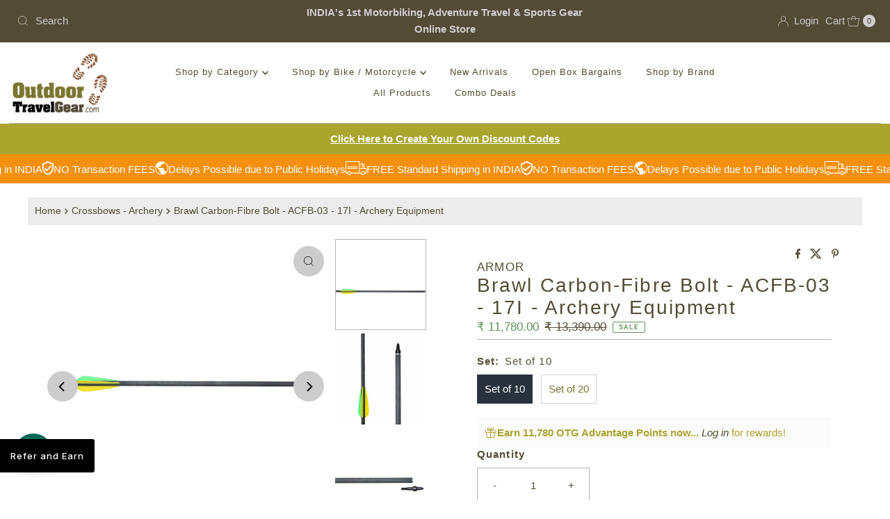

--- FILE ---
content_type: text/html; charset=utf-8
request_url: https://www.outdoortravelgear.com/collections/crossbows-archery/products/brawl-carbon-fibre-bolt-acfb-03-17i-archery-equipment
body_size: 58488
content:
<!DOCTYPE html>
<html lang="en" class="no-js" lang="en">
<head>
  <meta charset="utf-8" />
  <meta name="viewport" content="width=device-width, initial-scale=1">

  <!-- Establish early connection to external domains -->
  <link rel="preconnect" href="https://cdn.shopify.com" crossorigin>
  <link rel="preconnect" href="https://fonts.shopify.com" crossorigin>
  <link rel="preconnect" href="https://monorail-edge.shopifysvc.com">
  <link rel="preconnect" href="//ajax.googleapis.com" crossorigin /><!-- Preload onDomain stylesheets and script libraries -->
  <link href="//www.outdoortravelgear.com/cdn/shop/t/69/assets/stylesheet.css?v=67529575571340230681754015422" rel="stylesheet" type="text/css" media="all" />
  <link rel="preload" as="font" href="" type="font/woff2" crossorigin>
  <link rel="preload" as="font" href="" type="font/woff2" crossorigin>
  <link rel="preload" as="font" href="" type="font/woff2" crossorigin>
  <link href="//www.outdoortravelgear.com/cdn/shop/t/69/assets/eventemitter3.min.js?v=27939738353326123541754015422" as="script" rel="preload">
  <link href="//www.outdoortravelgear.com/cdn/shop/t/69/assets/theme.js?v=120001850746812054811754015422" as="script" rel="preload">

  <link rel="shortcut icon" href="//www.outdoortravelgear.com/cdn/shop/files/OTG_Logo-color_37f1f8ca-5bf5-428a-93ef-7c1bf93e172a.png?crop=center&height=32&v=1630532881&width=32" type="image/png" />
  <link rel="canonical" href="https://www.outdoortravelgear.com/products/brawl-carbon-fibre-bolt-acfb-03-17i-archery-equipment" />

  <title>Armor Brawl Carbon-Fibre Bolt - ACFB-03 - 17I - Archery Equipment | OutdoorTravelGear &ndash; OutdoorTravelGear.com</title>
  <meta name="description" content="The Brawl Carbon-Fibre Bolt – ACFB-03 | 17I is made from high quality hybrid carbon-fibre with a micro smooth surface finish which provides the bolt with great aero-dynamic properties &amp;amp; reduces flight sound; added with great straightness this bolt allows the shooter to shoot tighter groups down-range. The bolt tips" />

  
<meta property="og:image" content="http://www.outdoortravelgear.com/cdn/shop/files/armor-archery-set-of-10-brawl-carbon-fibre-bolt-acfb-03-17i-archery-equipment-30000793092168.jpg?v=1752667429">
  <meta property="og:image:secure_url" content="https://www.outdoortravelgear.com/cdn/shop/files/armor-archery-set-of-10-brawl-carbon-fibre-bolt-acfb-03-17i-archery-equipment-30000793092168.jpg?v=1752667429">
  <meta property="og:image:width" content="1200">
  <meta property="og:image:height" content="1200">

<meta property="og:site_name" content="OutdoorTravelGear.com">



  <meta name="twitter:card" content="summary">


  <meta name="twitter:site" content="@">


  <meta name="twitter:title" content="Brawl Carbon-Fibre Bolt - ACFB-03 - 17I - Archery Equipment">
  <meta name="twitter:description" content="The Brawl Carbon-Fibre Bolt – ACFB-03 | 17I is made from high quality hybrid carbon-fibre with a micro smooth surface finish which provides the bolt with great aero-dynamic properties &amp;amp; reduces fl"><meta name="twitter:card" content="//www.outdoortravelgear.com/cdn/shop/files/armor-archery-set-of-10-brawl-carbon-fibre-bolt-acfb-03-17i-archery-equipment-30000793026632.jpg?v=1752667429&width=1000">
    <meta name="twitter:image" content="//www.outdoortravelgear.com/cdn/shop/files/armor-archery-set-of-10-brawl-carbon-fibre-bolt-acfb-03-17i-archery-equipment-30000793026632.jpg?v=1752667429&width=1000"><meta name="twitter:card" content="//www.outdoortravelgear.com/cdn/shop/files/armor-archery-set-of-10-brawl-carbon-fibre-bolt-acfb-03-17i-archery-equipment-30000793026632.jpg?v=1752667429&width=1000">
    <meta name="twitter:image" content="//www.outdoortravelgear.com/cdn/shop/files/armor-archery-set-of-10-brawl-carbon-fibre-bolt-acfb-03-17i-archery-equipment-30000793026632.jpg?v=1752667429&width=1000"><meta name="twitter:card" content="//www.outdoortravelgear.com/cdn/shop/files/armor-archery-set-of-10-brawl-carbon-fibre-bolt-acfb-03-17i-archery-equipment-30000793026632.jpg?v=1752667429&width=1000">
    <meta name="twitter:image" content="//www.outdoortravelgear.com/cdn/shop/files/armor-archery-set-of-10-brawl-carbon-fibre-bolt-acfb-03-17i-archery-equipment-30000793026632.jpg?v=1752667429&width=1000"><meta name="twitter:image:width" content="480">
  <meta name="twitter:image:height" content="480">


  
 <script type="application/ld+json">
   {
     "@context": "https://schema.org",
     "@type": "Product",
     "id": "brawl-carbon-fibre-bolt-acfb-03-17i-archery-equipment",
     "url": "https:\/\/www.outdoortravelgear.com\/products\/brawl-carbon-fibre-bolt-acfb-03-17i-archery-equipment",
     "image": "\/\/www.outdoortravelgear.com\/cdn\/shop\/files\/armor-archery-set-of-10-brawl-carbon-fibre-bolt-acfb-03-17i-archery-equipment-30000793092168.jpg?v=1752667429\u0026width=1000",
     "name": "Brawl Carbon-Fibre Bolt - ACFB-03 - 17I - Archery Equipment",
     "brand": {
        "@type": "Brand",
        "name": "ARMOR"
      },
     "description": "The Brawl Carbon-Fibre Bolt – ACFB-03 | 17I is made from high quality hybrid carbon-fibre with a micro smooth surface finish which provides the bolt with great aero-dynamic properties \u0026amp; reduces flight sound; added with great straightness this bolt allows the shooter to shoot tighter groups down-range. The bolt tips have a standard fitting which allows the shooter to chose their preference of bolt heads. Designed \u0026amp; manufactured for professional \u0026amp; recreational purpose with international standards.\nBolt Specifications:\n\nBolt Length – 17”\nBolt Weight – 335.5 gn with 100 gn field tip\nShaft Material – Hybrid Carbon-Fibre\nShaft ID (Inner Diameter) – 7.62mm\nShaft OD (Outer Diameter) – 8.8mm\nNock Type – Half-Moon Type\nNock Material – Polycarbonate\nFletching Length – 3”\nFletching Material – Plastic\nFletching Shape – Parabolic\nFletching Colour – 2 Yellow 1 Green\nBolt Tip Material – Alloy Metal\nBolt Tip Fitment – Screw Type (removable)\nSpine – NA\nStraightness – ± 0.001”\nWeight Tolerance – ± 2 gn\n\nThese bolts are value-for-money and are ideal for recreational \u0026amp; professional archers.\nSuitable for:\n\nCOBRA SYSTEM R9 – CR–090BA\nJAG 2 PRO – CR–071BP\nJAG 1 – CR–013B–175\n","sku": "AR0180_Gy_10","offers": [
        
        {
           "@type": "Offer",
           "price" : 11780.0,
           "priceCurrency": "INR",
           "availability": "http://schema.org/InStock",
           "priceValidUntil": "2030-01-01",
           "url": "\/products\/brawl-carbon-fibre-bolt-acfb-03-17i-archery-equipment"
         },
       
        {
           "@type": "Offer",
           "price" : 22755.0,
           "priceCurrency": "INR",
           "availability": "http://schema.org/InStock",
           "priceValidUntil": "2030-01-01",
           "url": "\/products\/brawl-carbon-fibre-bolt-acfb-03-17i-archery-equipment"
         }
       
     ]
   }
 </script>


  <style data-shopify>
:root {
    --main-family: Arial, sans-serif;
    --main-weight: 400;
    --main-style: normal;
    --nav-family: Arial, sans-serif;
    --nav-weight: 400;
    --nav-style: normal;
    --heading-family: Arial, sans-serif;
    --heading-weight: 400;
    --heading-style: normal;

    --font-size: 15px;
    --h1-size: 28px;
    --h2-size: 24px;
    --h3-size: 20px;
    --nav-size: 13px;

    --announcement-background: #524b36;
    --announcement-text: #cecece;
    --header-background: #ffffff;
    --header-text: #393939;
    --nav-color: #524b36;
    --nav-hover-link-color: #f4900d;
    --nav-hover-accent-color: #79752f;
    --nav-dropdown-text: #524b36;
    --nav-dropdown-background: #fbfbfb;
    --mobile-header-background: #ffffff;
    --mobile-header-text: #524b36;
    --background: #ffffff;
    --text-color: #524b36;
    --sale-color: #60925c;
    --so-color: #b3b3b3;
    --new-color: #f4900d;
    --dotted-color: #b3b3b3;
    --secondary-color: #ececec;
    --section-heading-text: #524b36;
    --section-heading-primary: #ffffff;
    --section-heading-primary-hover: #ffffff;
    --section-heading-accent: #79752f;
    --banner-text: #524b36;
    --banner-caption-bg: #ffffff;
    --button-color: #79752b;
    --button-text: #ffffff;
    --button-hover: #a9a52d;
    --secondary-button-color: #79752b;
    --secondary-button-text: #ffffff;
    --secondary-button-hover: #a9a52d;
    --direction-color: #000000;
    --direction-background: #cccccc;
    --direction-hover: #aaaaaa;
    --swatch-color: #79752f;
    --swatch-background: #ffffff;
    --swatch-border: #d5d5d5;
    --swatch-selected-color: #ffffff;
    --swatch-selected-background: #28323c;
    --swatch-selected-border: #393c4a;
    --footer-background: #4f4e4e;
    --footer-text: #ffffff;
    --footer-icons: #ffffff;

    --header-border-width: 60%;
    --header-border-weight: 0px;
    --header-border-style: solid;
    --free-shipping-bg: #9f9070;
    --free-shipping-text: #fff;
    --keyboard-focus: rgba(0,0,0,0);
    --focus-border-style: dotted;
    --focus-border-weight: 2px;

    --error-msg-dark: #e81000;
    --error-msg-light: #ffeae8;
    --success-msg-dark: #007f5f;
    --success-msg-light: #e5fff8;

    --select-arrow-bg: url(//www.outdoortravelgear.com/cdn/shop/t/69/assets/select-arrow.png?v=112595941721225094991754015422);
    --icon-border-color: #ffffff;
    --product-align: center;

    --color-body-text: var(--text-color);
    --color-body: var(--background);
    --color-bg: var(--background);
    --color-filter-size: 18px;

    --star-active: rgb(82, 75, 54);
    --star-inactive: rgb(255, 255, 255);

    --section-background: #ffffff;
    --section-overlay-color: 0, 0, 0;
    --section-overlay-opacity: 0;
    --section-button-size: 15px;;
    --desktop-section-height: ;
    --mobile-section-height: ;


  }
  @media (max-width: 740px) {
  :root {
    --font-size: calc(15px - (15px * 0.15));
    --nav-size: calc(13px - (13px * 0.15));
    --h1-size: calc(28px - (28px * 0.15));
    --h2-size: calc(24px - (24px * 0.15));
    --h3-size: calc(20px - (20px * 0.15));
    --section-button-size: calc(15px - (15px * 0.15));
  }
}
</style>


  <link rel="stylesheet" href="//www.outdoortravelgear.com/cdn/shop/t/69/assets/stylesheet.css?v=67529575571340230681754015422" type="text/css">

  <style>
  
  
  
  
  
  
  </style>

  <script>window.performance && window.performance.mark && window.performance.mark('shopify.content_for_header.start');</script><meta name="google-site-verification" content="lrVXus8wyx1WE4SwMvKv3oms4cupbKHNLWpsYCdo56U">
<meta id="shopify-digital-wallet" name="shopify-digital-wallet" content="/2844524610/digital_wallets/dialog">
<link rel="alternate" type="application/json+oembed" href="https://www.outdoortravelgear.com/products/brawl-carbon-fibre-bolt-acfb-03-17i-archery-equipment.oembed">
<script async="async" src="/checkouts/internal/preloads.js?locale=en-IN"></script>
<script id="shopify-features" type="application/json">{"accessToken":"db088ebc9f2616e5a5200faeb6792963","betas":["rich-media-storefront-analytics"],"domain":"www.outdoortravelgear.com","predictiveSearch":true,"shopId":2844524610,"locale":"en"}</script>
<script>var Shopify = Shopify || {};
Shopify.shop = "outdoor-travel-gear-store.myshopify.com";
Shopify.locale = "en";
Shopify.currency = {"active":"INR","rate":"1.0"};
Shopify.country = "IN";
Shopify.theme = {"name":"Mr Parker - OS 2.0 - Version 11.0.1 - Live","id":127065227336,"schema_name":"Mr Parker","schema_version":"11.0.1","theme_store_id":567,"role":"main"};
Shopify.theme.handle = "null";
Shopify.theme.style = {"id":null,"handle":null};
Shopify.cdnHost = "www.outdoortravelgear.com/cdn";
Shopify.routes = Shopify.routes || {};
Shopify.routes.root = "/";</script>
<script type="module">!function(o){(o.Shopify=o.Shopify||{}).modules=!0}(window);</script>
<script>!function(o){function n(){var o=[];function n(){o.push(Array.prototype.slice.apply(arguments))}return n.q=o,n}var t=o.Shopify=o.Shopify||{};t.loadFeatures=n(),t.autoloadFeatures=n()}(window);</script>
<script id="shop-js-analytics" type="application/json">{"pageType":"product"}</script>
<script defer="defer" async type="module" src="//www.outdoortravelgear.com/cdn/shopifycloud/shop-js/modules/v2/client.init-shop-cart-sync_BApSsMSl.en.esm.js"></script>
<script defer="defer" async type="module" src="//www.outdoortravelgear.com/cdn/shopifycloud/shop-js/modules/v2/chunk.common_CBoos6YZ.esm.js"></script>
<script type="module">
  await import("//www.outdoortravelgear.com/cdn/shopifycloud/shop-js/modules/v2/client.init-shop-cart-sync_BApSsMSl.en.esm.js");
await import("//www.outdoortravelgear.com/cdn/shopifycloud/shop-js/modules/v2/chunk.common_CBoos6YZ.esm.js");

  window.Shopify.SignInWithShop?.initShopCartSync?.({"fedCMEnabled":true,"windoidEnabled":true});

</script>
<script>(function() {
  var isLoaded = false;
  function asyncLoad() {
    if (isLoaded) return;
    isLoaded = true;
    var urls = ["https:\/\/js.smile.io\/v1\/smile-shopify.js?shop=outdoor-travel-gear-store.myshopify.com","https:\/\/aivalabs.com\/cta\/?identity=KDSnEtjATo4L8WcRUZ3AfeOIb0Q5KErhd91Ytv.GRgAcPME7dqZI6\u0026shop=outdoor-travel-gear-store.myshopify.com","\/\/cdn.shopify.com\/proxy\/a9c2c1dc8596359cfd2bee52cec88a90265abc7ffe7f71a1b372749349ffa0eb\/api.goaffpro.com\/loader.js?shop=outdoor-travel-gear-store.myshopify.com\u0026sp-cache-control=cHVibGljLCBtYXgtYWdlPTkwMA"];
    for (var i = 0; i < urls.length; i++) {
      var s = document.createElement('script');
      s.type = 'text/javascript';
      s.async = true;
      s.src = urls[i];
      var x = document.getElementsByTagName('script')[0];
      x.parentNode.insertBefore(s, x);
    }
  };
  if(window.attachEvent) {
    window.attachEvent('onload', asyncLoad);
  } else {
    window.addEventListener('load', asyncLoad, false);
  }
})();</script>
<script id="__st">var __st={"a":2844524610,"offset":19800,"reqid":"c4c07283-63b5-4a4b-8f12-851f4d100d86-1768875442","pageurl":"www.outdoortravelgear.com\/collections\/crossbows-archery\/products\/brawl-carbon-fibre-bolt-acfb-03-17i-archery-equipment","u":"17051dfb52c6","p":"product","rtyp":"product","rid":6777556893768};</script>
<script>window.ShopifyPaypalV4VisibilityTracking = true;</script>
<script id="captcha-bootstrap">!function(){'use strict';const t='contact',e='account',n='new_comment',o=[[t,t],['blogs',n],['comments',n],[t,'customer']],c=[[e,'customer_login'],[e,'guest_login'],[e,'recover_customer_password'],[e,'create_customer']],r=t=>t.map((([t,e])=>`form[action*='/${t}']:not([data-nocaptcha='true']) input[name='form_type'][value='${e}']`)).join(','),a=t=>()=>t?[...document.querySelectorAll(t)].map((t=>t.form)):[];function s(){const t=[...o],e=r(t);return a(e)}const i='password',u='form_key',d=['recaptcha-v3-token','g-recaptcha-response','h-captcha-response',i],f=()=>{try{return window.sessionStorage}catch{return}},m='__shopify_v',_=t=>t.elements[u];function p(t,e,n=!1){try{const o=window.sessionStorage,c=JSON.parse(o.getItem(e)),{data:r}=function(t){const{data:e,action:n}=t;return t[m]||n?{data:e,action:n}:{data:t,action:n}}(c);for(const[e,n]of Object.entries(r))t.elements[e]&&(t.elements[e].value=n);n&&o.removeItem(e)}catch(o){console.error('form repopulation failed',{error:o})}}const l='form_type',E='cptcha';function T(t){t.dataset[E]=!0}const w=window,h=w.document,L='Shopify',v='ce_forms',y='captcha';let A=!1;((t,e)=>{const n=(g='f06e6c50-85a8-45c8-87d0-21a2b65856fe',I='https://cdn.shopify.com/shopifycloud/storefront-forms-hcaptcha/ce_storefront_forms_captcha_hcaptcha.v1.5.2.iife.js',D={infoText:'Protected by hCaptcha',privacyText:'Privacy',termsText:'Terms'},(t,e,n)=>{const o=w[L][v],c=o.bindForm;if(c)return c(t,g,e,D).then(n);var r;o.q.push([[t,g,e,D],n]),r=I,A||(h.body.append(Object.assign(h.createElement('script'),{id:'captcha-provider',async:!0,src:r})),A=!0)});var g,I,D;w[L]=w[L]||{},w[L][v]=w[L][v]||{},w[L][v].q=[],w[L][y]=w[L][y]||{},w[L][y].protect=function(t,e){n(t,void 0,e),T(t)},Object.freeze(w[L][y]),function(t,e,n,w,h,L){const[v,y,A,g]=function(t,e,n){const i=e?o:[],u=t?c:[],d=[...i,...u],f=r(d),m=r(i),_=r(d.filter((([t,e])=>n.includes(e))));return[a(f),a(m),a(_),s()]}(w,h,L),I=t=>{const e=t.target;return e instanceof HTMLFormElement?e:e&&e.form},D=t=>v().includes(t);t.addEventListener('submit',(t=>{const e=I(t);if(!e)return;const n=D(e)&&!e.dataset.hcaptchaBound&&!e.dataset.recaptchaBound,o=_(e),c=g().includes(e)&&(!o||!o.value);(n||c)&&t.preventDefault(),c&&!n&&(function(t){try{if(!f())return;!function(t){const e=f();if(!e)return;const n=_(t);if(!n)return;const o=n.value;o&&e.removeItem(o)}(t);const e=Array.from(Array(32),(()=>Math.random().toString(36)[2])).join('');!function(t,e){_(t)||t.append(Object.assign(document.createElement('input'),{type:'hidden',name:u})),t.elements[u].value=e}(t,e),function(t,e){const n=f();if(!n)return;const o=[...t.querySelectorAll(`input[type='${i}']`)].map((({name:t})=>t)),c=[...d,...o],r={};for(const[a,s]of new FormData(t).entries())c.includes(a)||(r[a]=s);n.setItem(e,JSON.stringify({[m]:1,action:t.action,data:r}))}(t,e)}catch(e){console.error('failed to persist form',e)}}(e),e.submit())}));const S=(t,e)=>{t&&!t.dataset[E]&&(n(t,e.some((e=>e===t))),T(t))};for(const o of['focusin','change'])t.addEventListener(o,(t=>{const e=I(t);D(e)&&S(e,y())}));const B=e.get('form_key'),M=e.get(l),P=B&&M;t.addEventListener('DOMContentLoaded',(()=>{const t=y();if(P)for(const e of t)e.elements[l].value===M&&p(e,B);[...new Set([...A(),...v().filter((t=>'true'===t.dataset.shopifyCaptcha))])].forEach((e=>S(e,t)))}))}(h,new URLSearchParams(w.location.search),n,t,e,['guest_login'])})(!0,!0)}();</script>
<script integrity="sha256-4kQ18oKyAcykRKYeNunJcIwy7WH5gtpwJnB7kiuLZ1E=" data-source-attribution="shopify.loadfeatures" defer="defer" src="//www.outdoortravelgear.com/cdn/shopifycloud/storefront/assets/storefront/load_feature-a0a9edcb.js" crossorigin="anonymous"></script>
<script data-source-attribution="shopify.dynamic_checkout.dynamic.init">var Shopify=Shopify||{};Shopify.PaymentButton=Shopify.PaymentButton||{isStorefrontPortableWallets:!0,init:function(){window.Shopify.PaymentButton.init=function(){};var t=document.createElement("script");t.src="https://www.outdoortravelgear.com/cdn/shopifycloud/portable-wallets/latest/portable-wallets.en.js",t.type="module",document.head.appendChild(t)}};
</script>
<script data-source-attribution="shopify.dynamic_checkout.buyer_consent">
  function portableWalletsHideBuyerConsent(e){var t=document.getElementById("shopify-buyer-consent"),n=document.getElementById("shopify-subscription-policy-button");t&&n&&(t.classList.add("hidden"),t.setAttribute("aria-hidden","true"),n.removeEventListener("click",e))}function portableWalletsShowBuyerConsent(e){var t=document.getElementById("shopify-buyer-consent"),n=document.getElementById("shopify-subscription-policy-button");t&&n&&(t.classList.remove("hidden"),t.removeAttribute("aria-hidden"),n.addEventListener("click",e))}window.Shopify?.PaymentButton&&(window.Shopify.PaymentButton.hideBuyerConsent=portableWalletsHideBuyerConsent,window.Shopify.PaymentButton.showBuyerConsent=portableWalletsShowBuyerConsent);
</script>
<script>
  function portableWalletsCleanup(e){e&&e.src&&console.error("Failed to load portable wallets script "+e.src);var t=document.querySelectorAll("shopify-accelerated-checkout .shopify-payment-button__skeleton, shopify-accelerated-checkout-cart .wallet-cart-button__skeleton"),e=document.getElementById("shopify-buyer-consent");for(let e=0;e<t.length;e++)t[e].remove();e&&e.remove()}function portableWalletsNotLoadedAsModule(e){e instanceof ErrorEvent&&"string"==typeof e.message&&e.message.includes("import.meta")&&"string"==typeof e.filename&&e.filename.includes("portable-wallets")&&(window.removeEventListener("error",portableWalletsNotLoadedAsModule),window.Shopify.PaymentButton.failedToLoad=e,"loading"===document.readyState?document.addEventListener("DOMContentLoaded",window.Shopify.PaymentButton.init):window.Shopify.PaymentButton.init())}window.addEventListener("error",portableWalletsNotLoadedAsModule);
</script>

<script type="module" src="https://www.outdoortravelgear.com/cdn/shopifycloud/portable-wallets/latest/portable-wallets.en.js" onError="portableWalletsCleanup(this)" crossorigin="anonymous"></script>
<script nomodule>
  document.addEventListener("DOMContentLoaded", portableWalletsCleanup);
</script>

<link id="shopify-accelerated-checkout-styles" rel="stylesheet" media="screen" href="https://www.outdoortravelgear.com/cdn/shopifycloud/portable-wallets/latest/accelerated-checkout-backwards-compat.css" crossorigin="anonymous">
<style id="shopify-accelerated-checkout-cart">
        #shopify-buyer-consent {
  margin-top: 1em;
  display: inline-block;
  width: 100%;
}

#shopify-buyer-consent.hidden {
  display: none;
}

#shopify-subscription-policy-button {
  background: none;
  border: none;
  padding: 0;
  text-decoration: underline;
  font-size: inherit;
  cursor: pointer;
}

#shopify-subscription-policy-button::before {
  box-shadow: none;
}

      </style>

<script>window.performance && window.performance.mark && window.performance.mark('shopify.content_for_header.end');</script>

<!-- BEGIN app block: shopify://apps/judge-me-reviews/blocks/judgeme_core/61ccd3b1-a9f2-4160-9fe9-4fec8413e5d8 --><!-- Start of Judge.me Core -->






<link rel="dns-prefetch" href="https://cdnwidget.judge.me">
<link rel="dns-prefetch" href="https://cdn.judge.me">
<link rel="dns-prefetch" href="https://cdn1.judge.me">
<link rel="dns-prefetch" href="https://api.judge.me">

<script data-cfasync='false' class='jdgm-settings-script'>window.jdgmSettings={"pagination":5,"disable_web_reviews":false,"badge_no_review_text":"No reviews","badge_n_reviews_text":"{{ n }} review/reviews","badge_star_color":"#008ac7","hide_badge_preview_if_no_reviews":true,"badge_hide_text":false,"enforce_center_preview_badge":false,"widget_title":"Customer Reviews","widget_open_form_text":"Write a review","widget_close_form_text":"Cancel review","widget_refresh_page_text":"Refresh page","widget_summary_text":"Based on {{ number_of_reviews }} review/reviews","widget_no_review_text":"Be the first to write a review","widget_name_field_text":"Display name","widget_verified_name_field_text":"Verified Name (public)","widget_name_placeholder_text":"Display name","widget_required_field_error_text":"This field is required.","widget_email_field_text":"Email address","widget_verified_email_field_text":"Verified Email (private, can not be edited)","widget_email_placeholder_text":"Your email address","widget_email_field_error_text":"Please enter a valid email address.","widget_rating_field_text":"Rating","widget_review_title_field_text":"Review Title","widget_review_title_placeholder_text":"Give your review a title","widget_review_body_field_text":"Review content","widget_review_body_placeholder_text":"Start writing here...","widget_pictures_field_text":"Picture/Video (optional)","widget_submit_review_text":"Submit Review","widget_submit_verified_review_text":"Submit Verified Review","widget_submit_success_msg_with_auto_publish":"Thank you! Please refresh the page in a few moments to see your review. You can remove or edit your review by logging into \u003ca href='https://judge.me/login' target='_blank' rel='nofollow noopener'\u003eJudge.me\u003c/a\u003e","widget_submit_success_msg_no_auto_publish":"Thank you! Your review will be published as soon as it is approved by the shop admin. You can remove or edit your review by logging into \u003ca href='https://judge.me/login' target='_blank' rel='nofollow noopener'\u003eJudge.me\u003c/a\u003e","widget_show_default_reviews_out_of_total_text":"Showing {{ n_reviews_shown }} out of {{ n_reviews }} reviews.","widget_show_all_link_text":"Show all","widget_show_less_link_text":"Show less","widget_author_said_text":"{{ reviewer_name }} said:","widget_days_text":"{{ n }} days ago","widget_weeks_text":"{{ n }} week/weeks ago","widget_months_text":"{{ n }} month/months ago","widget_years_text":"{{ n }} year/years ago","widget_yesterday_text":"Yesterday","widget_today_text":"Today","widget_replied_text":"\u003e\u003e {{ shop_name }} replied:","widget_read_more_text":"Read more","widget_reviewer_name_as_initial":"last_initial","widget_rating_filter_color":"","widget_rating_filter_see_all_text":"See all reviews","widget_sorting_most_recent_text":"Most Recent","widget_sorting_highest_rating_text":"Highest Rating","widget_sorting_lowest_rating_text":"Lowest Rating","widget_sorting_with_pictures_text":"Only Pictures","widget_sorting_most_helpful_text":"Most Helpful","widget_open_question_form_text":"Ask a question","widget_reviews_subtab_text":"Reviews","widget_questions_subtab_text":"Questions","widget_question_label_text":"Question","widget_answer_label_text":"Answer","widget_question_placeholder_text":"Write your question here","widget_submit_question_text":"Submit Question","widget_question_submit_success_text":"Thank you for your question! We will notify you once it gets answered.","widget_star_color":"#008ac7","verified_badge_text":"Verified","verified_badge_bg_color":"","verified_badge_text_color":"","verified_badge_placement":"removed","widget_review_max_height":"","widget_hide_border":false,"widget_social_share":true,"widget_thumb":false,"widget_review_location_show":false,"widget_location_format":"country_iso_code","all_reviews_include_out_of_store_products":true,"all_reviews_out_of_store_text":"(Sold Out)","all_reviews_pagination":100,"all_reviews_product_name_prefix_text":"about","enable_review_pictures":true,"enable_question_anwser":false,"widget_theme":"leex","review_date_format":"dd/mm/yyyy","default_sort_method":"most-recent","widget_product_reviews_subtab_text":"Product Reviews","widget_shop_reviews_subtab_text":"Shop Reviews","widget_other_products_reviews_text":"Reviews for other products","widget_store_reviews_subtab_text":"Store reviews","widget_no_store_reviews_text":"This store hasn't received any reviews yet","widget_web_restriction_product_reviews_text":"This product hasn't received any reviews yet","widget_no_items_text":"No items found","widget_show_more_text":"Show more","widget_write_a_store_review_text":"Write a Store Review","widget_other_languages_heading":"Reviews in Other Languages","widget_translate_review_text":"Translate review to {{ language }}","widget_translating_review_text":"Translating...","widget_show_original_translation_text":"Show original ({{ language }})","widget_translate_review_failed_text":"Review couldn't be translated.","widget_translate_review_retry_text":"Retry","widget_translate_review_try_again_later_text":"Try again later","show_product_url_for_grouped_product":false,"widget_sorting_pictures_first_text":"Pictures First","show_pictures_on_all_rev_page_mobile":true,"show_pictures_on_all_rev_page_desktop":true,"floating_tab_hide_mobile_install_preference":false,"floating_tab_button_name":"★ Reviews","floating_tab_title":"Let customers speak for us","floating_tab_button_color":"","floating_tab_button_background_color":"","floating_tab_url":"","floating_tab_url_enabled":true,"floating_tab_tab_style":"text","all_reviews_text_badge_text":"Customers rate us {{ shop.metafields.judgeme.all_reviews_rating | round: 1 }}/5 based on {{ shop.metafields.judgeme.all_reviews_count }} reviews.","all_reviews_text_badge_text_branded_style":"{{ shop.metafields.judgeme.all_reviews_rating | round: 1 }} out of 5 stars based on {{ shop.metafields.judgeme.all_reviews_count }} reviews","is_all_reviews_text_badge_a_link":false,"show_stars_for_all_reviews_text_badge":false,"all_reviews_text_badge_url":"","all_reviews_text_style":"text","all_reviews_text_color_style":"judgeme_brand_color","all_reviews_text_color":"#108474","all_reviews_text_show_jm_brand":true,"featured_carousel_show_header":true,"featured_carousel_title":"Reviews from Customers","testimonials_carousel_title":"Customers are saying","videos_carousel_title":"Real customer stories","cards_carousel_title":"Customers are saying","featured_carousel_count_text":"from {{ n }} reviews","featured_carousel_add_link_to_all_reviews_page":false,"featured_carousel_url":"","featured_carousel_show_images":true,"featured_carousel_autoslide_interval":5,"featured_carousel_arrows_on_the_sides":false,"featured_carousel_height":266,"featured_carousel_width":96,"featured_carousel_image_size":0,"featured_carousel_image_height":250,"featured_carousel_arrow_color":"#eeeeee","verified_count_badge_style":"vintage","verified_count_badge_orientation":"horizontal","verified_count_badge_color_style":"judgeme_brand_color","verified_count_badge_color":"#108474","is_verified_count_badge_a_link":false,"verified_count_badge_url":"","verified_count_badge_show_jm_brand":true,"widget_rating_preset_default":5,"widget_first_sub_tab":"product-reviews","widget_show_histogram":true,"widget_histogram_use_custom_color":false,"widget_pagination_use_custom_color":false,"widget_star_use_custom_color":false,"widget_verified_badge_use_custom_color":false,"widget_write_review_use_custom_color":false,"picture_reminder_submit_button":"Upload Pictures","enable_review_videos":true,"mute_video_by_default":true,"widget_sorting_videos_first_text":"Videos First","widget_review_pending_text":"Pending","featured_carousel_items_for_large_screen":3,"social_share_options_order":"Facebook,Twitter,Pinterest,LinkedIn","remove_microdata_snippet":true,"disable_json_ld":false,"enable_json_ld_products":false,"preview_badge_show_question_text":false,"preview_badge_no_question_text":"No questions","preview_badge_n_question_text":"{{ number_of_questions }} question/questions","qa_badge_show_icon":false,"qa_badge_position":"same-row","remove_judgeme_branding":true,"widget_add_search_bar":false,"widget_search_bar_placeholder":"Search","widget_sorting_verified_only_text":"Verified only","featured_carousel_theme":"aligned","featured_carousel_show_rating":true,"featured_carousel_show_title":true,"featured_carousel_show_body":true,"featured_carousel_show_date":false,"featured_carousel_show_reviewer":true,"featured_carousel_show_product":true,"featured_carousel_header_background_color":"#108474","featured_carousel_header_text_color":"#ffffff","featured_carousel_name_product_separator":"reviewed","featured_carousel_full_star_background":"#108474","featured_carousel_empty_star_background":"#dadada","featured_carousel_vertical_theme_background":"#f9fafb","featured_carousel_verified_badge_enable":false,"featured_carousel_verified_badge_color":"#108474","featured_carousel_border_style":"round","featured_carousel_review_line_length_limit":3,"featured_carousel_more_reviews_button_text":"Read more reviews","featured_carousel_view_product_button_text":"View product","all_reviews_page_load_reviews_on":"scroll","all_reviews_page_load_more_text":"Load More Reviews","disable_fb_tab_reviews":false,"enable_ajax_cdn_cache":false,"widget_public_name_text":"displayed publicly like","default_reviewer_name":"John Smith","default_reviewer_name_has_non_latin":true,"widget_reviewer_anonymous":"Anonymous","medals_widget_title":"Judge.me Review Medals","medals_widget_background_color":"#f9fafb","medals_widget_position":"footer_all_pages","medals_widget_border_color":"#f9fafb","medals_widget_verified_text_position":"left","medals_widget_use_monochromatic_version":false,"medals_widget_elements_color":"#108474","show_reviewer_avatar":false,"widget_invalid_yt_video_url_error_text":"Not a YouTube video URL","widget_max_length_field_error_text":"Please enter no more than {0} characters.","widget_show_country_flag":false,"widget_show_collected_via_shop_app":true,"widget_verified_by_shop_badge_style":"light","widget_verified_by_shop_text":"Verified by Shop","widget_show_photo_gallery":true,"widget_load_with_code_splitting":true,"widget_ugc_install_preference":false,"widget_ugc_title":"@outdoortravelgear on Instagram","widget_ugc_subtitle":"Tag us to see your picture featured in our page","widget_ugc_arrows_color":"#0af726","widget_ugc_primary_button_text":"Buy Now","widget_ugc_primary_button_background_color":"#ffffff","widget_ugc_primary_button_text_color":"#524b36","widget_ugc_primary_button_border_width":"4","widget_ugc_primary_button_border_style":"solid","widget_ugc_primary_button_border_color":"#79752f","widget_ugc_primary_button_border_radius":"20","widget_ugc_secondary_button_text":"Load More","widget_ugc_secondary_button_background_color":"#ffffff","widget_ugc_secondary_button_text_color":"#524b36","widget_ugc_secondary_button_border_width":"4","widget_ugc_secondary_button_border_style":"solid","widget_ugc_secondary_button_border_color":"#79752f","widget_ugc_secondary_button_border_radius":"20","widget_ugc_reviews_button_text":"View Reviews","widget_ugc_reviews_button_background_color":"#ffffff","widget_ugc_reviews_button_text_color":"#524b36","widget_ugc_reviews_button_border_width":"4","widget_ugc_reviews_button_border_style":"solid","widget_ugc_reviews_button_border_color":"#79752f","widget_ugc_reviews_button_border_radius":"20","widget_ugc_reviews_button_link_to":"store-product-page","widget_ugc_show_post_date":true,"widget_ugc_max_width":"1040","widget_rating_metafield_value_type":true,"widget_primary_color":"#108474","widget_enable_secondary_color":false,"widget_secondary_color":"#edf5f5","widget_summary_average_rating_text":"{{ average_rating }} out of 5","widget_media_grid_title":"Customer photos \u0026 videos","widget_media_grid_see_more_text":"See more","widget_round_style":true,"widget_show_product_medals":false,"widget_verified_by_judgeme_text":"Verified by Judge.me","widget_show_store_medals":false,"widget_verified_by_judgeme_text_in_store_medals":"Verified by Judge.me","widget_media_field_exceed_quantity_message":"Sorry, we can only accept {{ max_media }} for one review.","widget_media_field_exceed_limit_message":"{{ file_name }} is too large, please select a {{ media_type }} less than {{ size_limit }}MB.","widget_review_submitted_text":"Review Submitted!","widget_question_submitted_text":"Question Submitted!","widget_close_form_text_question":"Cancel","widget_write_your_answer_here_text":"Write your answer here","widget_enabled_branded_link":true,"widget_show_collected_by_judgeme":false,"widget_reviewer_name_color":"","widget_write_review_text_color":"","widget_write_review_bg_color":"","widget_collected_by_judgeme_text":"collected by Judge.me","widget_pagination_type":"standard","widget_load_more_text":"Load More","widget_load_more_color":"#108474","widget_full_review_text":"Full Review","widget_read_more_reviews_text":"Read More Reviews","widget_read_questions_text":"Read Questions","widget_questions_and_answers_text":"Questions \u0026 Answers","widget_verified_by_text":"Verified by","widget_verified_text":"Verified","widget_number_of_reviews_text":"{{ number_of_reviews }} reviews","widget_back_button_text":"Back","widget_next_button_text":"Next","widget_custom_forms_filter_button":"Filters","custom_forms_style":"vertical","widget_show_review_information":false,"how_reviews_are_collected":"How reviews are collected?","widget_show_review_keywords":false,"widget_gdpr_statement":"How we use your data: We'll only contact you about the review you left, and only if necessary. By submitting your review, you agree to Judge.me's \u003ca href='https://judge.me/terms' target='_blank' rel='nofollow noopener'\u003eterms\u003c/a\u003e, \u003ca href='https://judge.me/privacy' target='_blank' rel='nofollow noopener'\u003eprivacy\u003c/a\u003e and \u003ca href='https://judge.me/content-policy' target='_blank' rel='nofollow noopener'\u003econtent\u003c/a\u003e policies.","widget_multilingual_sorting_enabled":false,"widget_translate_review_content_enabled":false,"widget_translate_review_content_method":"manual","popup_widget_review_selection":"automatically_with_pictures","popup_widget_round_border_style":true,"popup_widget_show_title":true,"popup_widget_show_body":true,"popup_widget_show_reviewer":false,"popup_widget_show_product":true,"popup_widget_show_pictures":true,"popup_widget_use_review_picture":true,"popup_widget_show_on_home_page":true,"popup_widget_show_on_product_page":true,"popup_widget_show_on_collection_page":true,"popup_widget_show_on_cart_page":true,"popup_widget_position":"top_right","popup_widget_first_review_delay":5,"popup_widget_duration":5,"popup_widget_interval":10,"popup_widget_review_count":4,"popup_widget_hide_on_mobile":true,"review_snippet_widget_round_border_style":true,"review_snippet_widget_card_color":"#FFFFFF","review_snippet_widget_slider_arrows_background_color":"#FFFFFF","review_snippet_widget_slider_arrows_color":"#000000","review_snippet_widget_star_color":"#108474","show_product_variant":false,"all_reviews_product_variant_label_text":"Variant: ","widget_show_verified_branding":false,"widget_ai_summary_title":"Customers say","widget_ai_summary_disclaimer":"AI-powered review summary based on recent customer reviews","widget_show_ai_summary":false,"widget_show_ai_summary_bg":false,"widget_show_review_title_input":true,"redirect_reviewers_invited_via_email":"review_widget","request_store_review_after_product_review":false,"request_review_other_products_in_order":false,"review_form_color_scheme":"default","review_form_corner_style":"square","review_form_star_color":{},"review_form_text_color":"#333333","review_form_background_color":"#ffffff","review_form_field_background_color":"#fafafa","review_form_button_color":{},"review_form_button_text_color":"#ffffff","review_form_modal_overlay_color":"#000000","review_content_screen_title_text":"How would you rate this product?","review_content_introduction_text":"We would love it if you would share a bit about your experience.","store_review_form_title_text":"How would you rate this store?","store_review_form_introduction_text":"We would love it if you would share a bit about your experience.","show_review_guidance_text":true,"one_star_review_guidance_text":"Poor","five_star_review_guidance_text":"Great","customer_information_screen_title_text":"About you","customer_information_introduction_text":"Please tell us more about you.","custom_questions_screen_title_text":"Your experience in more detail","custom_questions_introduction_text":"Here are a few questions to help us understand more about your experience.","review_submitted_screen_title_text":"Thanks for your review!","review_submitted_screen_thank_you_text":"We are processing it and it will appear on the store soon.","review_submitted_screen_email_verification_text":"Please confirm your email by clicking the link we just sent you. This helps us keep reviews authentic.","review_submitted_request_store_review_text":"Would you like to share your experience of shopping with us?","review_submitted_review_other_products_text":"Would you like to review these products?","store_review_screen_title_text":"Would you like to share your experience of shopping with us?","store_review_introduction_text":"We value your feedback and use it to improve. Please share any thoughts or suggestions you have.","reviewer_media_screen_title_picture_text":"Share a picture","reviewer_media_introduction_picture_text":"Upload a photo to support your review.","reviewer_media_screen_title_video_text":"Share a video","reviewer_media_introduction_video_text":"Upload a video to support your review.","reviewer_media_screen_title_picture_or_video_text":"Share a picture or video","reviewer_media_introduction_picture_or_video_text":"Upload a photo or video to support your review.","reviewer_media_youtube_url_text":"Paste your Youtube URL here","advanced_settings_next_step_button_text":"Next","advanced_settings_close_review_button_text":"Close","modal_write_review_flow":false,"write_review_flow_required_text":"Required","write_review_flow_privacy_message_text":"We respect your privacy.","write_review_flow_anonymous_text":"Post review as anonymous","write_review_flow_visibility_text":"This won't be visible to other customers.","write_review_flow_multiple_selection_help_text":"Select as many as you like","write_review_flow_single_selection_help_text":"Select one option","write_review_flow_required_field_error_text":"This field is required","write_review_flow_invalid_email_error_text":"Please enter a valid email address","write_review_flow_max_length_error_text":"Max. {{ max_length }} characters.","write_review_flow_media_upload_text":"\u003cb\u003eClick to upload\u003c/b\u003e or drag and drop","write_review_flow_gdpr_statement":"We'll only contact you about your review if necessary. By submitting your review, you agree to our \u003ca href='https://judge.me/terms' target='_blank' rel='nofollow noopener'\u003eterms and conditions\u003c/a\u003e and \u003ca href='https://judge.me/privacy' target='_blank' rel='nofollow noopener'\u003eprivacy policy\u003c/a\u003e.","rating_only_reviews_enabled":false,"show_negative_reviews_help_screen":false,"new_review_flow_help_screen_rating_threshold":3,"negative_review_resolution_screen_title_text":"Tell us more","negative_review_resolution_text":"Your experience matters to us. If there were issues with your purchase, we're here to help. Feel free to reach out to us, we'd love the opportunity to make things right.","negative_review_resolution_button_text":"Contact us","negative_review_resolution_proceed_with_review_text":"Leave a review","negative_review_resolution_subject":"Issue with purchase from {{ shop_name }}.{{ order_name }}","preview_badge_collection_page_install_status":false,"widget_review_custom_css":"","preview_badge_custom_css":"","preview_badge_stars_count":"5-stars","featured_carousel_custom_css":"","floating_tab_custom_css":"","all_reviews_widget_custom_css":"","medals_widget_custom_css":"","verified_badge_custom_css":"","all_reviews_text_custom_css":"","transparency_badges_collected_via_store_invite":false,"transparency_badges_from_another_provider":false,"transparency_badges_collected_from_store_visitor":false,"transparency_badges_collected_by_verified_review_provider":false,"transparency_badges_earned_reward":false,"transparency_badges_collected_via_store_invite_text":"Review collected via store invitation","transparency_badges_from_another_provider_text":"Review collected from another provider","transparency_badges_collected_from_store_visitor_text":"Review collected from a store visitor","transparency_badges_written_in_google_text":"Review written in Google","transparency_badges_written_in_etsy_text":"Review written in Etsy","transparency_badges_written_in_shop_app_text":"Review written in Shop App","transparency_badges_earned_reward_text":"Review earned a reward for future purchase","product_review_widget_per_page":9,"widget_store_review_label_text":"Review about the store","checkout_comment_extension_title_on_product_page":"Customer Comments","checkout_comment_extension_num_latest_comment_show":5,"checkout_comment_extension_format":"name_and_timestamp","checkout_comment_customer_name":"last_initial","checkout_comment_comment_notification":true,"preview_badge_collection_page_install_preference":true,"preview_badge_home_page_install_preference":false,"preview_badge_product_page_install_preference":true,"review_widget_install_preference":"","review_carousel_install_preference":false,"floating_reviews_tab_install_preference":"none","verified_reviews_count_badge_install_preference":false,"all_reviews_text_install_preference":false,"review_widget_best_location":true,"judgeme_medals_install_preference":false,"review_widget_revamp_enabled":false,"review_widget_qna_enabled":false,"review_widget_header_theme":"minimal","review_widget_widget_title_enabled":true,"review_widget_header_text_size":"medium","review_widget_header_text_weight":"regular","review_widget_average_rating_style":"compact","review_widget_bar_chart_enabled":true,"review_widget_bar_chart_type":"numbers","review_widget_bar_chart_style":"standard","review_widget_expanded_media_gallery_enabled":false,"review_widget_reviews_section_theme":"standard","review_widget_image_style":"thumbnails","review_widget_review_image_ratio":"square","review_widget_stars_size":"medium","review_widget_verified_badge":"standard_text","review_widget_review_title_text_size":"medium","review_widget_review_text_size":"medium","review_widget_review_text_length":"medium","review_widget_number_of_columns_desktop":3,"review_widget_carousel_transition_speed":5,"review_widget_custom_questions_answers_display":"always","review_widget_button_text_color":"#FFFFFF","review_widget_text_color":"#000000","review_widget_lighter_text_color":"#7B7B7B","review_widget_corner_styling":"soft","review_widget_review_word_singular":"review","review_widget_review_word_plural":"reviews","review_widget_voting_label":"Helpful?","review_widget_shop_reply_label":"Reply from {{ shop_name }}:","review_widget_filters_title":"Filters","qna_widget_question_word_singular":"Question","qna_widget_question_word_plural":"Questions","qna_widget_answer_reply_label":"Answer from {{ answerer_name }}:","qna_content_screen_title_text":"Ask a question about this product","qna_widget_question_required_field_error_text":"Please enter your question.","qna_widget_flow_gdpr_statement":"We'll only contact you about your question if necessary. By submitting your question, you agree to our \u003ca href='https://judge.me/terms' target='_blank' rel='nofollow noopener'\u003eterms and conditions\u003c/a\u003e and \u003ca href='https://judge.me/privacy' target='_blank' rel='nofollow noopener'\u003eprivacy policy\u003c/a\u003e.","qna_widget_question_submitted_text":"Thanks for your question!","qna_widget_close_form_text_question":"Close","qna_widget_question_submit_success_text":"We’ll notify you by email when your question is answered.","all_reviews_widget_v2025_enabled":false,"all_reviews_widget_v2025_header_theme":"default","all_reviews_widget_v2025_widget_title_enabled":true,"all_reviews_widget_v2025_header_text_size":"medium","all_reviews_widget_v2025_header_text_weight":"regular","all_reviews_widget_v2025_average_rating_style":"compact","all_reviews_widget_v2025_bar_chart_enabled":true,"all_reviews_widget_v2025_bar_chart_type":"numbers","all_reviews_widget_v2025_bar_chart_style":"standard","all_reviews_widget_v2025_expanded_media_gallery_enabled":false,"all_reviews_widget_v2025_show_store_medals":true,"all_reviews_widget_v2025_show_photo_gallery":true,"all_reviews_widget_v2025_show_review_keywords":false,"all_reviews_widget_v2025_show_ai_summary":false,"all_reviews_widget_v2025_show_ai_summary_bg":false,"all_reviews_widget_v2025_add_search_bar":false,"all_reviews_widget_v2025_default_sort_method":"most-recent","all_reviews_widget_v2025_reviews_per_page":10,"all_reviews_widget_v2025_reviews_section_theme":"default","all_reviews_widget_v2025_image_style":"thumbnails","all_reviews_widget_v2025_review_image_ratio":"square","all_reviews_widget_v2025_stars_size":"medium","all_reviews_widget_v2025_verified_badge":"bold_badge","all_reviews_widget_v2025_review_title_text_size":"medium","all_reviews_widget_v2025_review_text_size":"medium","all_reviews_widget_v2025_review_text_length":"medium","all_reviews_widget_v2025_number_of_columns_desktop":3,"all_reviews_widget_v2025_carousel_transition_speed":5,"all_reviews_widget_v2025_custom_questions_answers_display":"always","all_reviews_widget_v2025_show_product_variant":false,"all_reviews_widget_v2025_show_reviewer_avatar":true,"all_reviews_widget_v2025_reviewer_name_as_initial":"","all_reviews_widget_v2025_review_location_show":false,"all_reviews_widget_v2025_location_format":"","all_reviews_widget_v2025_show_country_flag":false,"all_reviews_widget_v2025_verified_by_shop_badge_style":"light","all_reviews_widget_v2025_social_share":false,"all_reviews_widget_v2025_social_share_options_order":"Facebook,Twitter,LinkedIn,Pinterest","all_reviews_widget_v2025_pagination_type":"standard","all_reviews_widget_v2025_button_text_color":"#FFFFFF","all_reviews_widget_v2025_text_color":"#000000","all_reviews_widget_v2025_lighter_text_color":"#7B7B7B","all_reviews_widget_v2025_corner_styling":"soft","all_reviews_widget_v2025_title":"Customer reviews","all_reviews_widget_v2025_ai_summary_title":"Customers say about this store","all_reviews_widget_v2025_no_review_text":"Be the first to write a review","platform":"shopify","branding_url":"https://app.judge.me/reviews/stores/outdoortravelgear.com","branding_text":"Powered by Judge.me","locale":"en","reply_name":"OutdoorTravelGear.com","widget_version":"3.0","footer":true,"autopublish":false,"review_dates":false,"enable_custom_form":false,"shop_use_review_site":true,"shop_locale":"en","enable_multi_locales_translations":false,"show_review_title_input":true,"review_verification_email_status":"never","can_be_branded":false,"reply_name_text":"OutdoorTravelGear.com"};</script> <style class='jdgm-settings-style'>.jdgm-xx{left:0}:root{--jdgm-primary-color: #108474;--jdgm-secondary-color: rgba(16,132,116,0.1);--jdgm-star-color: #008ac7;--jdgm-write-review-text-color: white;--jdgm-write-review-bg-color: #108474;--jdgm-paginate-color: #108474;--jdgm-border-radius: 10;--jdgm-reviewer-name-color: #108474}.jdgm-histogram__bar-content{background-color:#108474}.jdgm-rev[data-verified-buyer=true] .jdgm-rev__icon.jdgm-rev__icon:after,.jdgm-rev__buyer-badge.jdgm-rev__buyer-badge{color:white;background-color:#108474}.jdgm-review-widget--small .jdgm-gallery.jdgm-gallery .jdgm-gallery__thumbnail-link:nth-child(8) .jdgm-gallery__thumbnail-wrapper.jdgm-gallery__thumbnail-wrapper:before{content:"See more"}@media only screen and (min-width: 768px){.jdgm-gallery.jdgm-gallery .jdgm-gallery__thumbnail-link:nth-child(8) .jdgm-gallery__thumbnail-wrapper.jdgm-gallery__thumbnail-wrapper:before{content:"See more"}}.jdgm-preview-badge .jdgm-star.jdgm-star{color:#008ac7}.jdgm-prev-badge[data-average-rating='0.00']{display:none !important}.jdgm-rev .jdgm-rev__timestamp,.jdgm-quest .jdgm-rev__timestamp,.jdgm-carousel-item__timestamp{display:none !important}.jdgm-rev .jdgm-rev__icon{display:none !important}.jdgm-author-fullname{display:none !important}.jdgm-author-all-initials{display:none !important}.jdgm-rev-widg__title{visibility:hidden}.jdgm-rev-widg__summary-text{visibility:hidden}.jdgm-prev-badge__text{visibility:hidden}.jdgm-rev__prod-link-prefix:before{content:'about'}.jdgm-rev__variant-label:before{content:'Variant: '}.jdgm-rev__out-of-store-text:before{content:'(Sold Out)'}.jdgm-preview-badge[data-template="index"]{display:none !important}.jdgm-verified-count-badget[data-from-snippet="true"]{display:none !important}.jdgm-carousel-wrapper[data-from-snippet="true"]{display:none !important}.jdgm-all-reviews-text[data-from-snippet="true"]{display:none !important}.jdgm-medals-section[data-from-snippet="true"]{display:none !important}.jdgm-ugc-media-wrapper[data-from-snippet="true"]{display:none !important}.jdgm-rev__transparency-badge[data-badge-type="review_collected_via_store_invitation"]{display:none !important}.jdgm-rev__transparency-badge[data-badge-type="review_collected_from_another_provider"]{display:none !important}.jdgm-rev__transparency-badge[data-badge-type="review_collected_from_store_visitor"]{display:none !important}.jdgm-rev__transparency-badge[data-badge-type="review_written_in_etsy"]{display:none !important}.jdgm-rev__transparency-badge[data-badge-type="review_written_in_google_business"]{display:none !important}.jdgm-rev__transparency-badge[data-badge-type="review_written_in_shop_app"]{display:none !important}.jdgm-rev__transparency-badge[data-badge-type="review_earned_for_future_purchase"]{display:none !important}.jdgm-review-snippet-widget .jdgm-rev-snippet-widget__cards-container .jdgm-rev-snippet-card{border-radius:8px;background:#fff}.jdgm-review-snippet-widget .jdgm-rev-snippet-widget__cards-container .jdgm-rev-snippet-card__rev-rating .jdgm-star{color:#108474}.jdgm-review-snippet-widget .jdgm-rev-snippet-widget__prev-btn,.jdgm-review-snippet-widget .jdgm-rev-snippet-widget__next-btn{border-radius:50%;background:#fff}.jdgm-review-snippet-widget .jdgm-rev-snippet-widget__prev-btn>svg,.jdgm-review-snippet-widget .jdgm-rev-snippet-widget__next-btn>svg{fill:#000}.jdgm-full-rev-modal.rev-snippet-widget .jm-mfp-container .jm-mfp-content,.jdgm-full-rev-modal.rev-snippet-widget .jm-mfp-container .jdgm-full-rev__icon,.jdgm-full-rev-modal.rev-snippet-widget .jm-mfp-container .jdgm-full-rev__pic-img,.jdgm-full-rev-modal.rev-snippet-widget .jm-mfp-container .jdgm-full-rev__reply{border-radius:8px}.jdgm-full-rev-modal.rev-snippet-widget .jm-mfp-container .jdgm-full-rev[data-verified-buyer="true"] .jdgm-full-rev__icon::after{border-radius:8px}.jdgm-full-rev-modal.rev-snippet-widget .jm-mfp-container .jdgm-full-rev .jdgm-rev__buyer-badge{border-radius:calc( 8px / 2 )}.jdgm-full-rev-modal.rev-snippet-widget .jm-mfp-container .jdgm-full-rev .jdgm-full-rev__replier::before{content:'OutdoorTravelGear.com'}.jdgm-full-rev-modal.rev-snippet-widget .jm-mfp-container .jdgm-full-rev .jdgm-full-rev__product-button{border-radius:calc( 8px * 6 )}
</style> <style class='jdgm-settings-style'></style> <script data-cfasync="false" type="text/javascript" async src="https://cdnwidget.judge.me/shopify_v2/leex.js" id="judgeme_widget_leex_js"></script>
<link id="judgeme_widget_leex_css" rel="stylesheet" type="text/css" media="nope!" onload="this.media='all'" href="https://cdnwidget.judge.me/widget_v3/theme/leex.css">

  
  
  
  <style class='jdgm-miracle-styles'>
  @-webkit-keyframes jdgm-spin{0%{-webkit-transform:rotate(0deg);-ms-transform:rotate(0deg);transform:rotate(0deg)}100%{-webkit-transform:rotate(359deg);-ms-transform:rotate(359deg);transform:rotate(359deg)}}@keyframes jdgm-spin{0%{-webkit-transform:rotate(0deg);-ms-transform:rotate(0deg);transform:rotate(0deg)}100%{-webkit-transform:rotate(359deg);-ms-transform:rotate(359deg);transform:rotate(359deg)}}@font-face{font-family:'JudgemeStar';src:url("[data-uri]") format("woff");font-weight:normal;font-style:normal}.jdgm-star{font-family:'JudgemeStar';display:inline !important;text-decoration:none !important;padding:0 4px 0 0 !important;margin:0 !important;font-weight:bold;opacity:1;-webkit-font-smoothing:antialiased;-moz-osx-font-smoothing:grayscale}.jdgm-star:hover{opacity:1}.jdgm-star:last-of-type{padding:0 !important}.jdgm-star.jdgm--on:before{content:"\e000"}.jdgm-star.jdgm--off:before{content:"\e001"}.jdgm-star.jdgm--half:before{content:"\e002"}.jdgm-widget *{margin:0;line-height:1.4;-webkit-box-sizing:border-box;-moz-box-sizing:border-box;box-sizing:border-box;-webkit-overflow-scrolling:touch}.jdgm-hidden{display:none !important;visibility:hidden !important}.jdgm-temp-hidden{display:none}.jdgm-spinner{width:40px;height:40px;margin:auto;border-radius:50%;border-top:2px solid #eee;border-right:2px solid #eee;border-bottom:2px solid #eee;border-left:2px solid #ccc;-webkit-animation:jdgm-spin 0.8s infinite linear;animation:jdgm-spin 0.8s infinite linear}.jdgm-spinner:empty{display:block}.jdgm-prev-badge{display:block !important}

</style>
<style class='jdgm-miracle-styles'>
  @font-face{font-family:'JudgemeStar';src:url("[data-uri]") format("woff");font-weight:normal;font-style:normal}

</style>


  
  
   


<script data-cfasync='false' class='jdgm-script'>
!function(e){window.jdgm=window.jdgm||{},jdgm.CDN_HOST="https://cdnwidget.judge.me/",jdgm.CDN_HOST_ALT="https://cdn2.judge.me/cdn/widget_frontend/",jdgm.API_HOST="https://api.judge.me/",jdgm.CDN_BASE_URL="https://cdn.shopify.com/extensions/019bd8d1-7316-7084-ad16-a5cae1fbcea4/judgeme-extensions-298/assets/",
jdgm.docReady=function(d){(e.attachEvent?"complete"===e.readyState:"loading"!==e.readyState)?
setTimeout(d,0):e.addEventListener("DOMContentLoaded",d)},jdgm.loadCSS=function(d,t,o,a){
!o&&jdgm.loadCSS.requestedUrls.indexOf(d)>=0||(jdgm.loadCSS.requestedUrls.push(d),
(a=e.createElement("link")).rel="stylesheet",a.class="jdgm-stylesheet",a.media="nope!",
a.href=d,a.onload=function(){this.media="all",t&&setTimeout(t)},e.body.appendChild(a))},
jdgm.loadCSS.requestedUrls=[],jdgm.loadJS=function(e,d){var t=new XMLHttpRequest;
t.onreadystatechange=function(){4===t.readyState&&(Function(t.response)(),d&&d(t.response))},
t.open("GET",e),t.onerror=function(){if(e.indexOf(jdgm.CDN_HOST)===0&&jdgm.CDN_HOST_ALT!==jdgm.CDN_HOST){var f=e.replace(jdgm.CDN_HOST,jdgm.CDN_HOST_ALT);jdgm.loadJS(f,d)}},t.send()},jdgm.docReady((function(){(window.jdgmLoadCSS||e.querySelectorAll(
".jdgm-widget, .jdgm-all-reviews-page").length>0)&&(jdgmSettings.widget_load_with_code_splitting?
parseFloat(jdgmSettings.widget_version)>=3?jdgm.loadCSS(jdgm.CDN_HOST+"widget_v3/base.css"):
jdgm.loadCSS(jdgm.CDN_HOST+"widget/base.css"):jdgm.loadCSS(jdgm.CDN_HOST+"shopify_v2.css"),
jdgm.loadJS(jdgm.CDN_HOST+"loa"+"der.js"))}))}(document);
</script>
<noscript><link rel="stylesheet" type="text/css" media="all" href="https://cdnwidget.judge.me/shopify_v2.css"></noscript>

<!-- BEGIN app snippet: theme_fix_tags --><script>
  (function() {
    var jdgmThemeFixes = {"124963717192":{"html":"","css":"span.jdgm-rev__buyer-badge {\n    display: none !important;\n}","js":""}};
    if (!jdgmThemeFixes) return;
    var thisThemeFix = jdgmThemeFixes[Shopify.theme.id];
    if (!thisThemeFix) return;

    if (thisThemeFix.html) {
      document.addEventListener("DOMContentLoaded", function() {
        var htmlDiv = document.createElement('div');
        htmlDiv.classList.add('jdgm-theme-fix-html');
        htmlDiv.innerHTML = thisThemeFix.html;
        document.body.append(htmlDiv);
      });
    };

    if (thisThemeFix.css) {
      var styleTag = document.createElement('style');
      styleTag.classList.add('jdgm-theme-fix-style');
      styleTag.innerHTML = thisThemeFix.css;
      document.head.append(styleTag);
    };

    if (thisThemeFix.js) {
      var scriptTag = document.createElement('script');
      scriptTag.classList.add('jdgm-theme-fix-script');
      scriptTag.innerHTML = thisThemeFix.js;
      document.head.append(scriptTag);
    };
  })();
</script>
<!-- END app snippet -->
<!-- End of Judge.me Core -->



<!-- END app block --><!-- BEGIN app block: shopify://apps/frequently-bought/blocks/app-embed-block/b1a8cbea-c844-4842-9529-7c62dbab1b1f --><script>
    window.codeblackbelt = window.codeblackbelt || {};
    window.codeblackbelt.shop = window.codeblackbelt.shop || 'outdoor-travel-gear-store.myshopify.com';
    
        window.codeblackbelt.productId = 6777556893768;</script><script src="//cdn.codeblackbelt.com/widgets/frequently-bought-together/main.min.js?version=2026012007+0530" async></script>
 <!-- END app block --><!-- BEGIN app block: shopify://apps/countdown-sami/blocks/app-embed-block/4a43514a-3558-477f-914e-e834a137453e --><script type="text/javascript">
    window.Samita = window.Samita || {};
    Samita.Countdowns = Samita.Countdowns || {};
    Samita.Countdowns.locale  = {"shop_locale":{"locale":"en","enabled":true,"primary":true,"published":true}};
    Samita.Countdowns.page = {
      title : document.title.replaceAll('"', "'"), 
      href : window.location.href, 
      type: "product"
    };
    Samita.Countdowns.dataShop = {"configuration":{"money_format":"₹ {{amount}}"},"pricing":{"plan":"BETA","features":[]},"flags":{"watermark":false},"settings":{"notUseSearchFileApp":true},"url":"outdoor-travel-gear-store.myshopify.com","api_url":"","app_url":"https://timer.samita.io"};
    Samita.Countdowns.theme_id = null;
    Samita.Countdowns.products = [];
    Samita.Countdowns.intervals = [];

    

    
      Samita.Countdowns.product ={"id":6777556893768,"title":"Brawl Carbon-Fibre Bolt - ACFB-03 - 17I - Archery Equipment","handle":"brawl-carbon-fibre-bolt-acfb-03-17i-archery-equipment","description":"\u003cp\u003eThe\u003cb\u003e Brawl \u003c\/b\u003e\u003cb\u003eCarbon-Fibre Bolt – \u003c\/b\u003e\u003cb\u003eACFB-03 | 17I\u003c\/b\u003e is made from high quality hybrid carbon-fibre with a micro smooth surface finish which provides the bolt with great aero-dynamic properties \u0026amp; reduces flight sound; added with great straightness this bolt allows the shooter to shoot tighter groups down-range. The bolt tips have a standard fitting which allows the shooter to chose their preference of bolt heads. Designed \u0026amp; manufactured for professional \u0026amp; recreational purpose with international standards.\u003c\/p\u003e\n\u003cp\u003e\u003cb\u003eBolt Specifications:\u003c\/b\u003e\u003c\/p\u003e\n\u003cul\u003e\n\u003cli\u003eBolt Length – 17”\u003c\/li\u003e\n\u003cli\u003eBolt Weight – 335.5 gn with 100 gn field tip\u003c\/li\u003e\n\u003cli\u003eShaft Material – Hybrid Carbon-Fibre\u003c\/li\u003e\n\u003cli\u003eShaft ID (Inner Diameter) – 7.62mm\u003c\/li\u003e\n\u003cli\u003eShaft OD (Outer Diameter) – 8.8mm\u003c\/li\u003e\n\u003cli\u003eNock Type – Half-Moon Type\u003c\/li\u003e\n\u003cli\u003eNock Material – Polycarbonate\u003c\/li\u003e\n\u003cli\u003eFletching Length – 3”\u003c\/li\u003e\n\u003cli\u003eFletching Material – Plastic\u003c\/li\u003e\n\u003cli\u003eFletching Shape – Parabolic\u003c\/li\u003e\n\u003cli\u003eFletching Colour – 2 Yellow 1 Green\u003c\/li\u003e\n\u003cli\u003eBolt Tip Material – Alloy Metal\u003c\/li\u003e\n\u003cli\u003eBolt Tip Fitment – Screw Type (removable)\u003c\/li\u003e\n\u003cli\u003eSpine – NA\u003c\/li\u003e\n\u003cli\u003eStraightness – ± 0.001”\u003c\/li\u003e\n\u003cli\u003eWeight Tolerance – ± 2 gn\u003c\/li\u003e\n\u003c\/ul\u003e\n\u003cp\u003eThese bolts are value-for-money and are ideal for recreational \u0026amp; professional archers.\u003c\/p\u003e\n\u003cp\u003e\u003cb\u003eSuitable for:\u003c\/b\u003e\u003c\/p\u003e\n\u003cul\u003e\n\u003cli\u003eCOBRA SYSTEM R9 – CR–090BA\u003c\/li\u003e\n\u003cli\u003eJAG 2 PRO – CR–071BP\u003c\/li\u003e\n\u003cli\u003eJAG 1 – CR–013B–175\u003c\/li\u003e\n\u003c\/ul\u003e","published_at":"2023-10-15T08:55:13+05:30","created_at":"2023-10-12T19:39:59+05:30","vendor":"ARMOR","type":"Archery","tags":["95069990","ACFB-03 - 17I","all products","Archery","Archery Competition","Archery Equipments","Armor","Arrow","Arrow Set","Bolt Set","Bow and Arrow","Brawl Carbon-Fibre Bolt","Carbon Fibre Bolt","Crossbow","Crossbow Arrows","Crossbow Bolts","Hunting","new","new arrivals","Right Handed","Tax Rate 18%"],"price":1178000,"price_min":1178000,"price_max":2275500,"available":true,"price_varies":true,"compare_at_price":1339000,"compare_at_price_min":1339000,"compare_at_price_max":2586000,"compare_at_price_varies":true,"variants":[{"id":40001826717768,"title":"Set of 10","option1":"Set of 10","option2":null,"option3":null,"sku":"AR0180_Gy_10","requires_shipping":true,"taxable":true,"featured_image":null,"available":true,"name":"Brawl Carbon-Fibre Bolt - ACFB-03 - 17I - Archery Equipment - Set of 10","public_title":"Set of 10","options":["Set of 10"],"price":1178000,"weight":4000,"compare_at_price":1339000,"inventory_management":"shopify","barcode":null,"requires_selling_plan":false,"selling_plan_allocations":[],"quantity_rule":{"min":1,"max":null,"increment":1}},{"id":40001826750536,"title":"Set of 20","option1":"Set of 20","option2":null,"option3":null,"sku":"AR0180_Gy_20","requires_shipping":true,"taxable":true,"featured_image":null,"available":true,"name":"Brawl Carbon-Fibre Bolt - ACFB-03 - 17I - Archery Equipment - Set of 20","public_title":"Set of 20","options":["Set of 20"],"price":2275500,"weight":8000,"compare_at_price":2586000,"inventory_management":"shopify","barcode":null,"requires_selling_plan":false,"selling_plan_allocations":[],"quantity_rule":{"min":1,"max":null,"increment":1}}],"images":["\/\/www.outdoortravelgear.com\/cdn\/shop\/files\/armor-archery-set-of-10-brawl-carbon-fibre-bolt-acfb-03-17i-archery-equipment-30000793092168.jpg?v=1752667429","\/\/www.outdoortravelgear.com\/cdn\/shop\/files\/armor-archery-set-of-10-brawl-carbon-fibre-bolt-acfb-03-17i-archery-equipment-30000793026632.jpg?v=1752667429","\/\/www.outdoortravelgear.com\/cdn\/shop\/files\/armor-archery-set-of-10-brawl-carbon-fibre-bolt-acfb-03-17i-archery-equipment-30000793059400.jpg?v=1752667429"],"featured_image":"\/\/www.outdoortravelgear.com\/cdn\/shop\/files\/armor-archery-set-of-10-brawl-carbon-fibre-bolt-acfb-03-17i-archery-equipment-30000793092168.jpg?v=1752667429","options":["Set"],"media":[{"alt":"Brawl Carbon-Fibre Bolt - ACFB-03 - 17I - Archery Equipment - OutdoorTravelGear.com","id":23145907978312,"position":1,"preview_image":{"aspect_ratio":1.0,"height":1200,"width":1200,"src":"\/\/www.outdoortravelgear.com\/cdn\/shop\/files\/armor-archery-set-of-10-brawl-carbon-fibre-bolt-acfb-03-17i-archery-equipment-30000793092168.jpg?v=1752667429"},"aspect_ratio":1.0,"height":1200,"media_type":"image","src":"\/\/www.outdoortravelgear.com\/cdn\/shop\/files\/armor-archery-set-of-10-brawl-carbon-fibre-bolt-acfb-03-17i-archery-equipment-30000793092168.jpg?v=1752667429","width":1200},{"alt":"Brawl Carbon-Fibre Bolt - ACFB-03 - 17I - Archery Equipment - OutdoorTravelGear.com","id":23145907716168,"position":2,"preview_image":{"aspect_ratio":1.0,"height":1200,"width":1200,"src":"\/\/www.outdoortravelgear.com\/cdn\/shop\/files\/armor-archery-set-of-10-brawl-carbon-fibre-bolt-acfb-03-17i-archery-equipment-30000793026632.jpg?v=1752667429"},"aspect_ratio":1.0,"height":1200,"media_type":"image","src":"\/\/www.outdoortravelgear.com\/cdn\/shop\/files\/armor-archery-set-of-10-brawl-carbon-fibre-bolt-acfb-03-17i-archery-equipment-30000793026632.jpg?v=1752667429","width":1200},{"alt":"Brawl Carbon-Fibre Bolt - ACFB-03 - 17I - Archery Equipment - OutdoorTravelGear.com","id":23145908207688,"position":3,"preview_image":{"aspect_ratio":1.0,"height":1200,"width":1200,"src":"\/\/www.outdoortravelgear.com\/cdn\/shop\/files\/armor-archery-set-of-10-brawl-carbon-fibre-bolt-acfb-03-17i-archery-equipment-30000793059400.jpg?v=1752667429"},"aspect_ratio":1.0,"height":1200,"media_type":"image","src":"\/\/www.outdoortravelgear.com\/cdn\/shop\/files\/armor-archery-set-of-10-brawl-carbon-fibre-bolt-acfb-03-17i-archery-equipment-30000793059400.jpg?v=1752667429","width":1200}],"requires_selling_plan":false,"selling_plan_groups":[],"content":"\u003cp\u003eThe\u003cb\u003e Brawl \u003c\/b\u003e\u003cb\u003eCarbon-Fibre Bolt – \u003c\/b\u003e\u003cb\u003eACFB-03 | 17I\u003c\/b\u003e is made from high quality hybrid carbon-fibre with a micro smooth surface finish which provides the bolt with great aero-dynamic properties \u0026amp; reduces flight sound; added with great straightness this bolt allows the shooter to shoot tighter groups down-range. The bolt tips have a standard fitting which allows the shooter to chose their preference of bolt heads. Designed \u0026amp; manufactured for professional \u0026amp; recreational purpose with international standards.\u003c\/p\u003e\n\u003cp\u003e\u003cb\u003eBolt Specifications:\u003c\/b\u003e\u003c\/p\u003e\n\u003cul\u003e\n\u003cli\u003eBolt Length – 17”\u003c\/li\u003e\n\u003cli\u003eBolt Weight – 335.5 gn with 100 gn field tip\u003c\/li\u003e\n\u003cli\u003eShaft Material – Hybrid Carbon-Fibre\u003c\/li\u003e\n\u003cli\u003eShaft ID (Inner Diameter) – 7.62mm\u003c\/li\u003e\n\u003cli\u003eShaft OD (Outer Diameter) – 8.8mm\u003c\/li\u003e\n\u003cli\u003eNock Type – Half-Moon Type\u003c\/li\u003e\n\u003cli\u003eNock Material – Polycarbonate\u003c\/li\u003e\n\u003cli\u003eFletching Length – 3”\u003c\/li\u003e\n\u003cli\u003eFletching Material – Plastic\u003c\/li\u003e\n\u003cli\u003eFletching Shape – Parabolic\u003c\/li\u003e\n\u003cli\u003eFletching Colour – 2 Yellow 1 Green\u003c\/li\u003e\n\u003cli\u003eBolt Tip Material – Alloy Metal\u003c\/li\u003e\n\u003cli\u003eBolt Tip Fitment – Screw Type (removable)\u003c\/li\u003e\n\u003cli\u003eSpine – NA\u003c\/li\u003e\n\u003cli\u003eStraightness – ± 0.001”\u003c\/li\u003e\n\u003cli\u003eWeight Tolerance – ± 2 gn\u003c\/li\u003e\n\u003c\/ul\u003e\n\u003cp\u003eThese bolts are value-for-money and are ideal for recreational \u0026amp; professional archers.\u003c\/p\u003e\n\u003cp\u003e\u003cb\u003eSuitable for:\u003c\/b\u003e\u003c\/p\u003e\n\u003cul\u003e\n\u003cli\u003eCOBRA SYSTEM R9 – CR–090BA\u003c\/li\u003e\n\u003cli\u003eJAG 2 PRO – CR–071BP\u003c\/li\u003e\n\u003cli\u003eJAG 1 – CR–013B–175\u003c\/li\u003e\n\u003c\/ul\u003e"};
      Samita.Countdowns.product.collections =[264472920136,269362364488,269171982408,269702791240,270074970184];
      Samita.Countdowns.product.variants = [{
          "id":40001826717768,
          "title":"Set of 10",
          "name":"null",
          "compare_at_price":1339000,
          "price":1178000,
          "available":true,
          "weight":"4000",
          "sku":"AR0180_Gy_10",
          "inventory_quantity":2},{
          "id":40001826750536,
          "title":"Set of 20",
          "name":"null",
          "compare_at_price":2586000,
          "price":2275500,
          "available":true,
          "weight":"8000",
          "sku":"AR0180_Gy_20",
          "inventory_quantity":2}];
    
  
    
        
        
    
        
        
    
        
        
    
        
            if (typeof Shopify!= "undefined" && Shopify?.theme?.id == 124963717192) {
                Samita.Countdowns.themeInfo = {"id":124963717192,"name":"Mr Parker - OS 2.0 - Version 10.0 - Live","role":"main","theme_store_id":567,"theme_name":"Mr Parker","theme_version":"10.0.0"}
            }
        
        
    
        
        
            if (typeof Shopify!= "undefined" && Shopify?.theme?.id == 124963717192) {
                Samita.Countdowns.theme = {"selectors":{"product":{"elementSelectors":[".product__section-container",".product-page--root",".product-detail",".product-page-container","#ProductSection-product-template","#shopify-section-product-template",".product:not(.featured-product,.slick-slide)",".product-main",".grid:not(.product-grid,.sf-grid,.featured-product)",".grid.product-single","#__pf",".gfqv-product-wrapper",".ga-product",".t4s-container",".gCartItem, .flexRow.noGutter, .cart__row, .line-item, .cart-item, .cart-row, .CartItem, .cart-line-item, .cart-table tbody tr, .container-indent table tbody tr"],"notShowCustomBlocks":".variant-swatch__item,.swatch-element,.fera-productReviews-review,share-button,.hdt-variant-picker,.col-story-block,.lightly-spaced-row","link":"[samitaPL-product-link], h3[data-href*=\"/products/\"], div[data-href*=\"/products/\"], a[data-href*=\"/products/\"], a.product-block__link[href*=\"/products/\"], a.indiv-product__link[href*=\"/products/\"], a.thumbnail__link[href*=\"/products/\"], a.product-item__link[href*=\"/products/\"], a.product-card__link[href*=\"/products/\"], a.product-card-link[href*=\"/products/\"], a.product-block__image__link[href*=\"/products/\"], a.stretched-link[href*=\"/products/\"], a.grid-product__link[href*=\"/products/\"], a.product-grid-item--link[href*=\"/products/\"], a.product-link[href*=\"/products/\"], a.product__link[href*=\"/products/\"], a.full-unstyled-link[href*=\"/products/\"], a.grid-item__link[href*=\"/products/\"], a.grid-product__link[href*=\"/products/\"], a[data-product-page-link][href*=\"/products/\"], a[href*=\"/products/\"]:not(.logo-bar__link,.ButtonGroup__Item.Button,.menu-promotion__link,.site-nav__link,.mobile-nav__link,.hero__sidebyside-image-link,.announcement-link,.breadcrumbs-list__link,.single-level-link,.d-none,.icon-twitter,.icon-facebook,.icon-pinterest,#btn,.list-menu__item.link.link--tex,.btnProductQuickview,.index-banner-slides-each,.global-banner-switch,.sub-nav-item-link,.announcement-bar__link,.Carousel__Cell,.Heading,.facebook,.twitter,.pinterest,.loyalty-redeem-product-title,.breadcrumbs__link,.btn-slide,.h2m-menu-item-inner--sub,.glink,.announcement-bar__link,.ts-link)","signal":"[data-product-handle], [data-product-id]","notSignal":":not([data-section-id=\"product-recommendations\"],[data-section-type=\"product-recommendations\"],#product-area,#looxReviews)","priceSelectors":[".product-option .cvc-money","#ProductPrice-product-template",".product-block--price",".price-list","#ProductPrice",".product-price",".product__price—reg","#productPrice-product-template",".product__current-price",".product-thumb-caption-price-current",".product-item-caption-price-current",".grid-product__price,.product__price","span.price","span.product-price",".productitem--price",".product-pricing","div.price","span.money",".product-item__price",".product-list-item-price","p.price",".product-meta__prices","div.product-price","span#price",".price.money","h3.price","a.price",".price-area",".product-item-price",".pricearea",".collectionGrid .collectionBlock-info > p","#ComparePrice",".product--price-wrapper",".product-page--price-wrapper",".color--shop-accent.font-size--s.t--meta.f--main",".ComparePrice",".ProductPrice",".prodThumb .title span:last-child",".price",".product-single__price-product-template",".product-info-price",".price-money",".prod-price","#price-field",".product-grid--price",".prices,.pricing","#product-price",".money-styling",".compare-at-price",".product-item--price",".card__price",".product-card__price",".product-price__price",".product-item__price-wrapper",".product-single__price",".grid-product__price-wrap","a.grid-link p.grid-link__meta",".product__prices","#comparePrice-product-template","dl[class*=\"price\"]","div[class*=\"price\"]",".gl-card-pricing",".ga-product_price-container"],"titleSelectors":[".prod-title",".product-block--title",".product-info__title",".product-thumbnail__title",".product-card__title","div.product__title",".card__heading.h5",".cart-item__name.h4",".spf-product-card__title.h4",".gl-card-title",".ga-product_title"],"imageSelectors":[".product-media-container img",".os-e.omega__image img",".product-main-image img",".gitem-img",".card__media img",".image__inner img",".snize-thumbnail",".zoomImg",".spf-product-card__image",".boost-pfs-filter-product-item-main-image",".pwzrswiper-slide > img",".product__image-wrapper img",".grid__image-ratio",".product__media img",".AspectRatio > img",".product__media img",".rimage-wrapper > img",".ProductItem__Image",".img-wrapper img",".aspect-ratio img",".product-card__image-wrapper > .product-card__image",".ga-products_image img",".image__container",".image-wrap .grid-product__image",".boost-sd__product-image img",".box-ratio > img",".image-cell img.card__image","img[src*=\"cdn.shopify.com\"][src*=\"/products/\"]","img[srcset*=\"cdn.shopify.com\"][srcset*=\"/products/\"]","img[data-srcset*=\"cdn.shopify.com\"][data-srcset*=\"/products/\"]","img[data-src*=\"cdn.shopify.com\"][data-src*=\"/products/\"]","img[data-srcset*=\"cdn.shopify.com\"][data-srcset*=\"/products/\"]","img[srcset*=\"cdn.shopify.com\"][src*=\"no-image\"]",".product-card__image > img",".product-image-main .image-wrap",".grid-product__image",".media > img","img[srcset*=\"cdn/shop/products/\"]","[data-bgset*=\"cdn.shopify.com\"][data-bgset*=\"/products/\"] > [data-bgset*=\"cdn.shopify.com\"][data-bgset*=\"/products/\"]","[data-bgset*=\"cdn.shopify.com\"][data-bgset*=\"/products/\"]","img[src*=\"cdn.shopify.com\"][src*=\"no-image\"]","img[src*=\"cdn/shop/products/\"]",".ga-product_image",".gfqv-product-image"],"media":".card__inner,.spf-product-card__inner","soldOutBadge":".tag.tag--rectangle, .grid-product__tag--sold-out","paymentButton":".shopify-payment-button, .product-form--smart-payment-buttons, .lh-wrap-buynow, .wx-checkout-btn","formSelectors":["product-form form.form","form.product-form","form.product_form",".main-product-form","form.t4s-form__product",".product-single__form",".shopify-product-form","#shopify-section-product-template form[action*=\"/cart/add\"]","form[action*=\"/cart/add\"]:not(.form-card)",".ga-products-table li.ga-product",".pf-product-form"],"variantActivator":".product__swatches [data-swatch-option], .swatch-view-item, variant-radios input, .swatch__container .swatch__option, .gf_swatches .gf_swatch, .product-form__controls-group-options select, ul.clickyboxes li, .pf-variant-select, ul.swatches-select li, .product-options__value, .form-check-swatch, button.btn.swatch select.product__variant, .pf-container a, button.variant.option, ul.js-product__variant--container li, .variant-input, .product-variant > ul > li  ,.input--dropdown, .HorizontalList > li, .product-single__swatch__item, .globo-swatch-list ul.value > .select-option, .form-swatch-item, .selector-wrapper select, select.pf-input, ul.swatches-select > li.nt-swatch.swatch_pr_item, ul.gfqv-swatch-values > li, .lh-swatch-select, .swatch-image, .variant-image-swatch, #option-size, .selector-wrapper .replaced, .regular-select-content > .regular-select-item, .radios--input, ul.swatch-view > li > .swatch-selector ,.single-option-selector, .swatch-element input, [data-product-option], .single-option-selector__radio, [data-index^=\"option\"], .SizeSwatchList input, .swatch-panda input[type=radio], .swatch input, .swatch-element input[type=radio], select[id*=\"product-select-\"], select[id|=\"product-select-option\"], [id|=\"productSelect-product\"], [id|=\"ProductSelect-option\"],select[id|=\"product-variants-option\"],select[id|=\"sca-qv-product-selected-option\"],select[id*=\"product-variants-\"],select[id|=\"product-selectors-option\"],select[id|=\"variant-listbox-option\"],select[id|=\"id-option\"],select[id|=\"SingleOptionSelector\"], .variant-input-wrap input, [data-action=\"select-value\"]","variant":".variant-selection__variants, .product-variant-id, .product-form__variants, .ga-product_variant_select, select[name=\"id\"], input[name=\"id\"], .qview-variants > select, select[name=\"id[]\"]","variantIdByAttribute":"swatch-current-variant","quantity":".gInputElement, [name=\"qty\"], [name=\"quantity\"]","quantityWrapper":"#Quantity, input.quantity-selector.quantity-input, [data-quantity-input-wrapper], .product-form__quantity-selector, .product-form__item--quantity, .ProductForm__QuantitySelector, .quantity-product-template, .product-qty, .qty-selection, .product__quantity, .js-qty__num","productAddToCartBtnSelectors":[".samita-custom-button-atc","#AddToCart",".product-form__cart-submit",".add-to-cart-btn",".product__add-to-cart-button","#AddToCart--product-template","#addToCart","#AddToCart-product-template","#AddToCart",".add_to_cart",".product-form--atc-button","#AddToCart-product",".AddtoCart","button.btn-addtocart",".product-submit","[name=\"add\"]","[type=\"submit\"]",".product-form__add-button",".product-form--add-to-cart",".btn--add-to-cart",".button-cart",".action-button > .add-to-cart","button.btn--tertiary.add-to-cart",".form-actions > button.button",".gf_add-to-cart",".zend_preorder_submit_btn",".gt_button",".wx-add-cart-btn",".previewer_add-to-cart_btn > button",".qview-btn-addtocart",".ProductForm__AddToCart",".button--addToCart","#AddToCartDesk","[data-pf-type=\"ProductATC\"]"],"customAddEl":{"productPageSameLevel":true,"collectionPageSameLevel":true,"cartPageSameLevel":false},"collection":{"positionBadgeImageWrapper":"","positionBadgeTitleWrapper":"","positionBadgePriceWrapper":"","notElClass":["cart-items","cart-item-list__body","product-list","samitaPL-card-list","cart-items-con","boost-pfs-search-suggestion-group","collection","pf-slide","boost-sd__cart-body","boost-sd__product-list","snize-search-results-content","productGrid","footer__links","header__links-list","cartitems--list","Cart__ItemList","minicart-list-prd","mini-cart-item","mini-cart__line-item-list","grid","products","ajax-cart__form","hero__link","collection__page-products","cc-filters-results","footer-sect","collection-grid","card-list","page-width","collection-template","mobile-nav__sublist","product-grid","site-nav__dropdown","search__results","product-recommendations","faq__wrapper","section-featured-product","announcement_wrapper","cart-summary-item-container","cart-drawer__line-items","product-quick-add","cart__items","rte","m-cart-drawer__items","scd__items"]},"quickView":{"activator":"a.quickview-icon.quickview, .qv-icon, .previewer-button, .sca-qv-button, .product-item__action-button[data-action=\"open-modal\"], .boost-pfs-quickview-btn, .collection-product[data-action=\"show-product\"], button.product-item__quick-shop-button, .product-item__quick-shop-button-wrapper, .open-quick-view, .product-item__action-button[data-action=\"open-modal\"], .tt-btn-quickview, .product-item-quick-shop .available, .quickshop-trigger, .productitem--action-trigger:not(.productitem--action-atc), .quick-product__btn, .thumbnail, .quick_shop, a.sca-qv-button, .overlay, .quick-view, .open-quick-view, [data-product-card-link], a[rel=\"quick-view\"], a.quick-buy, div.quickview-button > a, .block-inner a.more-info, .quick-shop-modal-trigger, a.quick-view-btn, a.spo-quick-view, div.quickView-button, a.product__label--quick-shop, span.trigger-quick-view, a.act-quickview-button, a.product-modal, [data-quickshop-full], [data-quickshop-slim], [data-quickshop-trigger]","productForm":".qv-form, .qview-form, .description-wrapper_content, .wx-product-wrapper, #sca-qv-add-item-form, .product-form, #boost-pfs-quickview-cart-form, .product.preview .shopify-product-form, .product-details__form, .gfqv-product-form, #ModalquickView form#modal_quick_view, .quick-shop-modal form[action*=\"/cart/add\"], #quick-shop-modal form[action*=\"/cart/add\"], .white-popup.quick-view form[action*=\"/cart/add\"], .quick-view form[action*=\"/cart/add\"], [id*=\"QuickShopModal-\"] form[action*=\"/cart/add\"], .quick-shop.active form[action*=\"/cart/add\"], .quick-view-panel form[action*=\"/cart/add\"], .content.product.preview form[action*=\"/cart/add\"], .quickView-wrap form[action*=\"/cart/add\"], .quick-modal form[action*=\"/cart/add\"], #colorbox form[action*=\"/cart/add\"], .product-quick-view form[action*=\"/cart/add\"], .quickform, .modal--quickshop-full, .modal--quickshop form[action*=\"/cart/add\"], .quick-shop-form, .fancybox-inner form[action*=\"/cart/add\"], #quick-view-modal form[action*=\"/cart/add\"], [data-product-modal] form[action*=\"/cart/add\"], .modal--quick-shop.modal--is-active form[action*=\"/cart/add\"]","appVariantActivator":".previewer_options","appVariantSelector":".full_info, [data-behavior=\"previewer_link\"]","appButtonClass":["sca-qv-cartbtn","qview-btn","btn--fill btn--regular"]}},"cart":{"form":["cart-items > .page-width","cart-items.page-width","[samitaWS-checkout-form]","cart-form",".ajax-cart__form-wrapper","#CartPage form[action*=\"/cart\"]",".cart-wrapper form[action*=\"/cart\"]",".main-content-inner form[action=\"/cart\"]",".main-content form[action=\"/cart\"]","[data-section-id=\"cart-template\"] form[action*=\"/cart\"]","cart-items form[action*=\"/cart\"]","form#updateform","form#cartForm","form[action*=\"/cart\"]#cartform",".page-content form[action*=\"/cart\"]","form[action*=\"/cart\"]:not([action*=\"/cart/add\"]):not([hidden])","#cart-notification-form"],"drawerForm":["[samitaWS-drawer-form]","#CartDrawer .drawer__inner","div#CartDrawer-Overlay .drawer__inner","#cart-notification-form"]}},"integrateApps":["globo.relatedproduct.loaded","globoFilterQuickviewRenderCompleted","globoFilterRenderSearchCompleted","globoFilterRenderCompleted","globoRelatedBuildWidgetCalback","cart:open","cartdrawer:opened","cart:build","cart:quantity.cart-cart-drawer","cart:updated","cart:close","collectionUpdate","theme:drawer:toggle","theme:drawer:close","theme:drawer:open","cart-update","addwishlistitem","transitionend"],"theme_store_id":567,"theme_name":"Mr Parker"}
            }
        
    
    
    Samita.Countdowns.dataCountdowns = [];
    
    
        
        
        
          
            Samita.Countdowns.dataCountdowns[723] = {"723":{"id":723,"type":"timer","countdown_configs":{"timer":{"type":"countdown_date","endDate":"2024-12-31T06:29:00Z","startDate":null,"date_range":{"days":["mon","tue","wed","thu","fri","sat","sun"],"endDate":null,"endTime":{"min":15,"sec":0,"hours":10},"startDate":null,"startTime":{"min":15,"sec":0,"hours":9}},"fixedMinutes":15,"actionWhenCountdownEnd":"hidden"},"design":{"main":{"font":{"size":"14","values":[],"customFont":false,"fontFamily":"Open Sans","fontVariant":"regular","customFontFamily":"Lato","customFontVariant":"400"},"size":{"value":"custom","custom":{"width":"100","height":"100","setCaratWidth":"%","setCaratHeight":"%"}},"color":{"mainBgLeft":{"a":1,"b":54,"g":75,"r":82},"titleColor":{"a":1,"b":10,"g":209,"r":248},"borderColor":{"a":1,"b":0,"g":0,"r":0},"mainBgRight":{"a":1,"b":54,"g":75,"r":82},"numberColor":{"a":1,"b":10,"g":209,"r":248},"dataDotColor":{"a":1,"b":10,"g":209,"r":248},"dataTextColor":{"a":1,"b":10,"g":209,"r":248},"subTitleColor":{"a":1,"b":10,"g":209,"r":248},"backgroundColor":{"a":1,"b":47,"g":117,"r":121},"dataBorderColor":{"a":1,"b":51,"g":51,"r":51}},"border":{"size":"0","style":"solid","radius":"5"},"margin":{"top":"0","left":"0","right":"0","bottom":"0"},"shadow":"false","padding":{"top":"10","left":"10","right":"10","bottom":"20"},"background":"color","overlayImage":true,"urlBackground":null},"timer":{"font":{"size":"20"},"border":{"size":"0","style":"solid"},"padding":{"top":"10","left":"10","right":"10","bottom":"10"},"labelFont":{"size":"11"}},"title":{"font":{"size":"25","customFont":false},"margin":{"top":"10","left":null,"right":null,"bottom":"10"}},"button":{"type":"button","color":{"color":{"a":1,"b":10,"g":209,"r":248},"border":{"a":1,"b":255,"g":255,"r":255},"background":{"a":1,"b":47,"g":117,"r":121}},"border":{"size":"0","style":"solid","radius":"7"},"padding":{"top":"5","left":"30","right":"30","bottom":"5"}},"mobile":{"timer":{"label":"10","number":"14","padding":{"top":"5","left":"5","right":"5","bottom":"5"}},"content":{"title":"20","subtitle":"10"}},"content":{"items":[{"lang":"default","timer":{"min":"Minutes","sec":"Seconds","days":"Days","hours":"Hours"},"title":"🔥Combo Deal! 🔥","button":{"url":"#","text":"Shop","active":false,"openNewTab":false},"subTitle":"ends in:","template":"template1"}]},"subtitle":{"font":{"size":"16","customFont":false},"margin":{"top":null,"left":null,"right":null,"bottom":"15"}}}},"condition_configs":{"manual":{"on_pages":["productPage"]},"automate":{"operator":"and","conditions":[{"value":null,"where":"EQUALS","select":"PRODUCTS","values":[6926780792904],"multipleUrls":null}]}},"status":1}}[723];
          
        
    
    

    Samita.Countdowns.dataSalesPopups = []
    
    

  
  </script>
  <!-- END app block --><script src="https://cdn.shopify.com/extensions/019bd851-85ed-795f-8647-0f9a2d79de29/smile-io-269/assets/smile-loader.js" type="text/javascript" defer="defer"></script>
<script src="https://cdn.shopify.com/extensions/019bd851-85ed-795f-8647-0f9a2d79de29/smile-io-269/assets/smile-points-on-product-page.js" type="text/javascript" defer="defer"></script>
<link href="https://cdn.shopify.com/extensions/019bd851-85ed-795f-8647-0f9a2d79de29/smile-io-269/assets/smile-points-on-product-page.css" rel="stylesheet" type="text/css" media="all">
<script src="https://cdn.shopify.com/extensions/019bd8d1-7316-7084-ad16-a5cae1fbcea4/judgeme-extensions-298/assets/loader.js" type="text/javascript" defer="defer"></script>
<script src="https://cdn.shopify.com/extensions/019b20be-fd4b-7135-8ba9-9cdb0fc7cbd2/countdown-timer-bar-samita-103/assets/samita.countdowns.index.js" type="text/javascript" defer="defer"></script>
<link href="https://monorail-edge.shopifysvc.com" rel="dns-prefetch">
<script>(function(){if ("sendBeacon" in navigator && "performance" in window) {try {var session_token_from_headers = performance.getEntriesByType('navigation')[0].serverTiming.find(x => x.name == '_s').description;} catch {var session_token_from_headers = undefined;}var session_cookie_matches = document.cookie.match(/_shopify_s=([^;]*)/);var session_token_from_cookie = session_cookie_matches && session_cookie_matches.length === 2 ? session_cookie_matches[1] : "";var session_token = session_token_from_headers || session_token_from_cookie || "";function handle_abandonment_event(e) {var entries = performance.getEntries().filter(function(entry) {return /monorail-edge.shopifysvc.com/.test(entry.name);});if (!window.abandonment_tracked && entries.length === 0) {window.abandonment_tracked = true;var currentMs = Date.now();var navigation_start = performance.timing.navigationStart;var payload = {shop_id: 2844524610,url: window.location.href,navigation_start,duration: currentMs - navigation_start,session_token,page_type: "product"};window.navigator.sendBeacon("https://monorail-edge.shopifysvc.com/v1/produce", JSON.stringify({schema_id: "online_store_buyer_site_abandonment/1.1",payload: payload,metadata: {event_created_at_ms: currentMs,event_sent_at_ms: currentMs}}));}}window.addEventListener('pagehide', handle_abandonment_event);}}());</script>
<script id="web-pixels-manager-setup">(function e(e,d,r,n,o){if(void 0===o&&(o={}),!Boolean(null===(a=null===(i=window.Shopify)||void 0===i?void 0:i.analytics)||void 0===a?void 0:a.replayQueue)){var i,a;window.Shopify=window.Shopify||{};var t=window.Shopify;t.analytics=t.analytics||{};var s=t.analytics;s.replayQueue=[],s.publish=function(e,d,r){return s.replayQueue.push([e,d,r]),!0};try{self.performance.mark("wpm:start")}catch(e){}var l=function(){var e={modern:/Edge?\/(1{2}[4-9]|1[2-9]\d|[2-9]\d{2}|\d{4,})\.\d+(\.\d+|)|Firefox\/(1{2}[4-9]|1[2-9]\d|[2-9]\d{2}|\d{4,})\.\d+(\.\d+|)|Chrom(ium|e)\/(9{2}|\d{3,})\.\d+(\.\d+|)|(Maci|X1{2}).+ Version\/(15\.\d+|(1[6-9]|[2-9]\d|\d{3,})\.\d+)([,.]\d+|)( \(\w+\)|)( Mobile\/\w+|) Safari\/|Chrome.+OPR\/(9{2}|\d{3,})\.\d+\.\d+|(CPU[ +]OS|iPhone[ +]OS|CPU[ +]iPhone|CPU IPhone OS|CPU iPad OS)[ +]+(15[._]\d+|(1[6-9]|[2-9]\d|\d{3,})[._]\d+)([._]\d+|)|Android:?[ /-](13[3-9]|1[4-9]\d|[2-9]\d{2}|\d{4,})(\.\d+|)(\.\d+|)|Android.+Firefox\/(13[5-9]|1[4-9]\d|[2-9]\d{2}|\d{4,})\.\d+(\.\d+|)|Android.+Chrom(ium|e)\/(13[3-9]|1[4-9]\d|[2-9]\d{2}|\d{4,})\.\d+(\.\d+|)|SamsungBrowser\/([2-9]\d|\d{3,})\.\d+/,legacy:/Edge?\/(1[6-9]|[2-9]\d|\d{3,})\.\d+(\.\d+|)|Firefox\/(5[4-9]|[6-9]\d|\d{3,})\.\d+(\.\d+|)|Chrom(ium|e)\/(5[1-9]|[6-9]\d|\d{3,})\.\d+(\.\d+|)([\d.]+$|.*Safari\/(?![\d.]+ Edge\/[\d.]+$))|(Maci|X1{2}).+ Version\/(10\.\d+|(1[1-9]|[2-9]\d|\d{3,})\.\d+)([,.]\d+|)( \(\w+\)|)( Mobile\/\w+|) Safari\/|Chrome.+OPR\/(3[89]|[4-9]\d|\d{3,})\.\d+\.\d+|(CPU[ +]OS|iPhone[ +]OS|CPU[ +]iPhone|CPU IPhone OS|CPU iPad OS)[ +]+(10[._]\d+|(1[1-9]|[2-9]\d|\d{3,})[._]\d+)([._]\d+|)|Android:?[ /-](13[3-9]|1[4-9]\d|[2-9]\d{2}|\d{4,})(\.\d+|)(\.\d+|)|Mobile Safari.+OPR\/([89]\d|\d{3,})\.\d+\.\d+|Android.+Firefox\/(13[5-9]|1[4-9]\d|[2-9]\d{2}|\d{4,})\.\d+(\.\d+|)|Android.+Chrom(ium|e)\/(13[3-9]|1[4-9]\d|[2-9]\d{2}|\d{4,})\.\d+(\.\d+|)|Android.+(UC? ?Browser|UCWEB|U3)[ /]?(15\.([5-9]|\d{2,})|(1[6-9]|[2-9]\d|\d{3,})\.\d+)\.\d+|SamsungBrowser\/(5\.\d+|([6-9]|\d{2,})\.\d+)|Android.+MQ{2}Browser\/(14(\.(9|\d{2,})|)|(1[5-9]|[2-9]\d|\d{3,})(\.\d+|))(\.\d+|)|K[Aa][Ii]OS\/(3\.\d+|([4-9]|\d{2,})\.\d+)(\.\d+|)/},d=e.modern,r=e.legacy,n=navigator.userAgent;return n.match(d)?"modern":n.match(r)?"legacy":"unknown"}(),u="modern"===l?"modern":"legacy",c=(null!=n?n:{modern:"",legacy:""})[u],f=function(e){return[e.baseUrl,"/wpm","/b",e.hashVersion,"modern"===e.buildTarget?"m":"l",".js"].join("")}({baseUrl:d,hashVersion:r,buildTarget:u}),m=function(e){var d=e.version,r=e.bundleTarget,n=e.surface,o=e.pageUrl,i=e.monorailEndpoint;return{emit:function(e){var a=e.status,t=e.errorMsg,s=(new Date).getTime(),l=JSON.stringify({metadata:{event_sent_at_ms:s},events:[{schema_id:"web_pixels_manager_load/3.1",payload:{version:d,bundle_target:r,page_url:o,status:a,surface:n,error_msg:t},metadata:{event_created_at_ms:s}}]});if(!i)return console&&console.warn&&console.warn("[Web Pixels Manager] No Monorail endpoint provided, skipping logging."),!1;try{return self.navigator.sendBeacon.bind(self.navigator)(i,l)}catch(e){}var u=new XMLHttpRequest;try{return u.open("POST",i,!0),u.setRequestHeader("Content-Type","text/plain"),u.send(l),!0}catch(e){return console&&console.warn&&console.warn("[Web Pixels Manager] Got an unhandled error while logging to Monorail."),!1}}}}({version:r,bundleTarget:l,surface:e.surface,pageUrl:self.location.href,monorailEndpoint:e.monorailEndpoint});try{o.browserTarget=l,function(e){var d=e.src,r=e.async,n=void 0===r||r,o=e.onload,i=e.onerror,a=e.sri,t=e.scriptDataAttributes,s=void 0===t?{}:t,l=document.createElement("script"),u=document.querySelector("head"),c=document.querySelector("body");if(l.async=n,l.src=d,a&&(l.integrity=a,l.crossOrigin="anonymous"),s)for(var f in s)if(Object.prototype.hasOwnProperty.call(s,f))try{l.dataset[f]=s[f]}catch(e){}if(o&&l.addEventListener("load",o),i&&l.addEventListener("error",i),u)u.appendChild(l);else{if(!c)throw new Error("Did not find a head or body element to append the script");c.appendChild(l)}}({src:f,async:!0,onload:function(){if(!function(){var e,d;return Boolean(null===(d=null===(e=window.Shopify)||void 0===e?void 0:e.analytics)||void 0===d?void 0:d.initialized)}()){var d=window.webPixelsManager.init(e)||void 0;if(d){var r=window.Shopify.analytics;r.replayQueue.forEach((function(e){var r=e[0],n=e[1],o=e[2];d.publishCustomEvent(r,n,o)})),r.replayQueue=[],r.publish=d.publishCustomEvent,r.visitor=d.visitor,r.initialized=!0}}},onerror:function(){return m.emit({status:"failed",errorMsg:"".concat(f," has failed to load")})},sri:function(e){var d=/^sha384-[A-Za-z0-9+/=]+$/;return"string"==typeof e&&d.test(e)}(c)?c:"",scriptDataAttributes:o}),m.emit({status:"loading"})}catch(e){m.emit({status:"failed",errorMsg:(null==e?void 0:e.message)||"Unknown error"})}}})({shopId: 2844524610,storefrontBaseUrl: "https://www.outdoortravelgear.com",extensionsBaseUrl: "https://extensions.shopifycdn.com/cdn/shopifycloud/web-pixels-manager",monorailEndpoint: "https://monorail-edge.shopifysvc.com/unstable/produce_batch",surface: "storefront-renderer",enabledBetaFlags: ["2dca8a86"],webPixelsConfigList: [{"id":"341311560","configuration":"{\"webPixelName\":\"Judge.me\"}","eventPayloadVersion":"v1","runtimeContext":"STRICT","scriptVersion":"34ad157958823915625854214640f0bf","type":"APP","apiClientId":683015,"privacyPurposes":["ANALYTICS"],"dataSharingAdjustments":{"protectedCustomerApprovalScopes":["read_customer_email","read_customer_name","read_customer_personal_data","read_customer_phone"]}},{"id":"283017288","configuration":"{\"shop\":\"outdoor-travel-gear-store.myshopify.com\",\"cookie_duration\":\"604800\"}","eventPayloadVersion":"v1","runtimeContext":"STRICT","scriptVersion":"a2e7513c3708f34b1f617d7ce88f9697","type":"APP","apiClientId":2744533,"privacyPurposes":["ANALYTICS","MARKETING"],"dataSharingAdjustments":{"protectedCustomerApprovalScopes":["read_customer_address","read_customer_email","read_customer_name","read_customer_personal_data","read_customer_phone"]}},{"id":"154599496","configuration":"{\"config\":\"{\\\"pixel_id\\\":\\\"G-41D2333HJZ\\\",\\\"google_tag_ids\\\":[\\\"G-41D2333HJZ\\\",\\\"AW-992515088\\\",\\\"GT-PHCHXGM\\\"],\\\"target_country\\\":\\\"IN\\\",\\\"gtag_events\\\":[{\\\"type\\\":\\\"search\\\",\\\"action_label\\\":[\\\"G-41D2333HJZ\\\",\\\"AW-992515088\\\/b94OCO2F0YcBEJCootkD\\\"]},{\\\"type\\\":\\\"begin_checkout\\\",\\\"action_label\\\":[\\\"G-41D2333HJZ\\\",\\\"AW-992515088\\\/EGJ9COqF0YcBEJCootkD\\\"]},{\\\"type\\\":\\\"view_item\\\",\\\"action_label\\\":[\\\"G-41D2333HJZ\\\",\\\"AW-992515088\\\/Sp0lCOrw0IcBEJCootkD\\\",\\\"MC-XKDYDKLGTG\\\"]},{\\\"type\\\":\\\"purchase\\\",\\\"action_label\\\":[\\\"G-41D2333HJZ\\\",\\\"AW-992515088\\\/vnEHCO_v0IcBEJCootkD\\\",\\\"MC-XKDYDKLGTG\\\"]},{\\\"type\\\":\\\"page_view\\\",\\\"action_label\\\":[\\\"G-41D2333HJZ\\\",\\\"AW-992515088\\\/avWICOzv0IcBEJCootkD\\\",\\\"MC-XKDYDKLGTG\\\"]},{\\\"type\\\":\\\"add_payment_info\\\",\\\"action_label\\\":[\\\"G-41D2333HJZ\\\",\\\"AW-992515088\\\/-DtJCPCF0YcBEJCootkD\\\"]},{\\\"type\\\":\\\"add_to_cart\\\",\\\"action_label\\\":[\\\"G-41D2333HJZ\\\",\\\"AW-992515088\\\/FNxeCO3w0IcBEJCootkD\\\"]}],\\\"enable_monitoring_mode\\\":false}\"}","eventPayloadVersion":"v1","runtimeContext":"OPEN","scriptVersion":"b2a88bafab3e21179ed38636efcd8a93","type":"APP","apiClientId":1780363,"privacyPurposes":[],"dataSharingAdjustments":{"protectedCustomerApprovalScopes":["read_customer_address","read_customer_email","read_customer_name","read_customer_personal_data","read_customer_phone"]}},{"id":"54526024","configuration":"{\"pixel_id\":\"832133183489381\",\"pixel_type\":\"facebook_pixel\",\"metaapp_system_user_token\":\"-\"}","eventPayloadVersion":"v1","runtimeContext":"OPEN","scriptVersion":"ca16bc87fe92b6042fbaa3acc2fbdaa6","type":"APP","apiClientId":2329312,"privacyPurposes":["ANALYTICS","MARKETING","SALE_OF_DATA"],"dataSharingAdjustments":{"protectedCustomerApprovalScopes":["read_customer_address","read_customer_email","read_customer_name","read_customer_personal_data","read_customer_phone"]}},{"id":"40468552","eventPayloadVersion":"v1","runtimeContext":"LAX","scriptVersion":"1","type":"CUSTOM","privacyPurposes":["ANALYTICS"],"name":"Google Analytics tag (migrated)"},{"id":"shopify-app-pixel","configuration":"{}","eventPayloadVersion":"v1","runtimeContext":"STRICT","scriptVersion":"0450","apiClientId":"shopify-pixel","type":"APP","privacyPurposes":["ANALYTICS","MARKETING"]},{"id":"shopify-custom-pixel","eventPayloadVersion":"v1","runtimeContext":"LAX","scriptVersion":"0450","apiClientId":"shopify-pixel","type":"CUSTOM","privacyPurposes":["ANALYTICS","MARKETING"]}],isMerchantRequest: false,initData: {"shop":{"name":"OutdoorTravelGear.com","paymentSettings":{"currencyCode":"INR"},"myshopifyDomain":"outdoor-travel-gear-store.myshopify.com","countryCode":"IN","storefrontUrl":"https:\/\/www.outdoortravelgear.com"},"customer":null,"cart":null,"checkout":null,"productVariants":[{"price":{"amount":11780.0,"currencyCode":"INR"},"product":{"title":"Brawl Carbon-Fibre Bolt - ACFB-03 - 17I - Archery Equipment","vendor":"ARMOR","id":"6777556893768","untranslatedTitle":"Brawl Carbon-Fibre Bolt - ACFB-03 - 17I - Archery Equipment","url":"\/products\/brawl-carbon-fibre-bolt-acfb-03-17i-archery-equipment","type":"Archery"},"id":"40001826717768","image":{"src":"\/\/www.outdoortravelgear.com\/cdn\/shop\/files\/armor-archery-set-of-10-brawl-carbon-fibre-bolt-acfb-03-17i-archery-equipment-30000793092168.jpg?v=1752667429"},"sku":"AR0180_Gy_10","title":"Set of 10","untranslatedTitle":"Set of 10"},{"price":{"amount":22755.0,"currencyCode":"INR"},"product":{"title":"Brawl Carbon-Fibre Bolt - ACFB-03 - 17I - Archery Equipment","vendor":"ARMOR","id":"6777556893768","untranslatedTitle":"Brawl Carbon-Fibre Bolt - ACFB-03 - 17I - Archery Equipment","url":"\/products\/brawl-carbon-fibre-bolt-acfb-03-17i-archery-equipment","type":"Archery"},"id":"40001826750536","image":{"src":"\/\/www.outdoortravelgear.com\/cdn\/shop\/files\/armor-archery-set-of-10-brawl-carbon-fibre-bolt-acfb-03-17i-archery-equipment-30000793092168.jpg?v=1752667429"},"sku":"AR0180_Gy_20","title":"Set of 20","untranslatedTitle":"Set of 20"}],"purchasingCompany":null},},"https://www.outdoortravelgear.com/cdn","fcfee988w5aeb613cpc8e4bc33m6693e112",{"modern":"","legacy":""},{"shopId":"2844524610","storefrontBaseUrl":"https:\/\/www.outdoortravelgear.com","extensionBaseUrl":"https:\/\/extensions.shopifycdn.com\/cdn\/shopifycloud\/web-pixels-manager","surface":"storefront-renderer","enabledBetaFlags":"[\"2dca8a86\"]","isMerchantRequest":"false","hashVersion":"fcfee988w5aeb613cpc8e4bc33m6693e112","publish":"custom","events":"[[\"page_viewed\",{}],[\"product_viewed\",{\"productVariant\":{\"price\":{\"amount\":11780.0,\"currencyCode\":\"INR\"},\"product\":{\"title\":\"Brawl Carbon-Fibre Bolt - ACFB-03 - 17I - Archery Equipment\",\"vendor\":\"ARMOR\",\"id\":\"6777556893768\",\"untranslatedTitle\":\"Brawl Carbon-Fibre Bolt - ACFB-03 - 17I - Archery Equipment\",\"url\":\"\/products\/brawl-carbon-fibre-bolt-acfb-03-17i-archery-equipment\",\"type\":\"Archery\"},\"id\":\"40001826717768\",\"image\":{\"src\":\"\/\/www.outdoortravelgear.com\/cdn\/shop\/files\/armor-archery-set-of-10-brawl-carbon-fibre-bolt-acfb-03-17i-archery-equipment-30000793092168.jpg?v=1752667429\"},\"sku\":\"AR0180_Gy_10\",\"title\":\"Set of 10\",\"untranslatedTitle\":\"Set of 10\"}}]]"});</script><script>
  window.ShopifyAnalytics = window.ShopifyAnalytics || {};
  window.ShopifyAnalytics.meta = window.ShopifyAnalytics.meta || {};
  window.ShopifyAnalytics.meta.currency = 'INR';
  var meta = {"product":{"id":6777556893768,"gid":"gid:\/\/shopify\/Product\/6777556893768","vendor":"ARMOR","type":"Archery","handle":"brawl-carbon-fibre-bolt-acfb-03-17i-archery-equipment","variants":[{"id":40001826717768,"price":1178000,"name":"Brawl Carbon-Fibre Bolt - ACFB-03 - 17I - Archery Equipment - Set of 10","public_title":"Set of 10","sku":"AR0180_Gy_10"},{"id":40001826750536,"price":2275500,"name":"Brawl Carbon-Fibre Bolt - ACFB-03 - 17I - Archery Equipment - Set of 20","public_title":"Set of 20","sku":"AR0180_Gy_20"}],"remote":false},"page":{"pageType":"product","resourceType":"product","resourceId":6777556893768,"requestId":"c4c07283-63b5-4a4b-8f12-851f4d100d86-1768875442"}};
  for (var attr in meta) {
    window.ShopifyAnalytics.meta[attr] = meta[attr];
  }
</script>
<script class="analytics">
  (function () {
    var customDocumentWrite = function(content) {
      var jquery = null;

      if (window.jQuery) {
        jquery = window.jQuery;
      } else if (window.Checkout && window.Checkout.$) {
        jquery = window.Checkout.$;
      }

      if (jquery) {
        jquery('body').append(content);
      }
    };

    var hasLoggedConversion = function(token) {
      if (token) {
        return document.cookie.indexOf('loggedConversion=' + token) !== -1;
      }
      return false;
    }

    var setCookieIfConversion = function(token) {
      if (token) {
        var twoMonthsFromNow = new Date(Date.now());
        twoMonthsFromNow.setMonth(twoMonthsFromNow.getMonth() + 2);

        document.cookie = 'loggedConversion=' + token + '; expires=' + twoMonthsFromNow;
      }
    }

    var trekkie = window.ShopifyAnalytics.lib = window.trekkie = window.trekkie || [];
    if (trekkie.integrations) {
      return;
    }
    trekkie.methods = [
      'identify',
      'page',
      'ready',
      'track',
      'trackForm',
      'trackLink'
    ];
    trekkie.factory = function(method) {
      return function() {
        var args = Array.prototype.slice.call(arguments);
        args.unshift(method);
        trekkie.push(args);
        return trekkie;
      };
    };
    for (var i = 0; i < trekkie.methods.length; i++) {
      var key = trekkie.methods[i];
      trekkie[key] = trekkie.factory(key);
    }
    trekkie.load = function(config) {
      trekkie.config = config || {};
      trekkie.config.initialDocumentCookie = document.cookie;
      var first = document.getElementsByTagName('script')[0];
      var script = document.createElement('script');
      script.type = 'text/javascript';
      script.onerror = function(e) {
        var scriptFallback = document.createElement('script');
        scriptFallback.type = 'text/javascript';
        scriptFallback.onerror = function(error) {
                var Monorail = {
      produce: function produce(monorailDomain, schemaId, payload) {
        var currentMs = new Date().getTime();
        var event = {
          schema_id: schemaId,
          payload: payload,
          metadata: {
            event_created_at_ms: currentMs,
            event_sent_at_ms: currentMs
          }
        };
        return Monorail.sendRequest("https://" + monorailDomain + "/v1/produce", JSON.stringify(event));
      },
      sendRequest: function sendRequest(endpointUrl, payload) {
        // Try the sendBeacon API
        if (window && window.navigator && typeof window.navigator.sendBeacon === 'function' && typeof window.Blob === 'function' && !Monorail.isIos12()) {
          var blobData = new window.Blob([payload], {
            type: 'text/plain'
          });

          if (window.navigator.sendBeacon(endpointUrl, blobData)) {
            return true;
          } // sendBeacon was not successful

        } // XHR beacon

        var xhr = new XMLHttpRequest();

        try {
          xhr.open('POST', endpointUrl);
          xhr.setRequestHeader('Content-Type', 'text/plain');
          xhr.send(payload);
        } catch (e) {
          console.log(e);
        }

        return false;
      },
      isIos12: function isIos12() {
        return window.navigator.userAgent.lastIndexOf('iPhone; CPU iPhone OS 12_') !== -1 || window.navigator.userAgent.lastIndexOf('iPad; CPU OS 12_') !== -1;
      }
    };
    Monorail.produce('monorail-edge.shopifysvc.com',
      'trekkie_storefront_load_errors/1.1',
      {shop_id: 2844524610,
      theme_id: 127065227336,
      app_name: "storefront",
      context_url: window.location.href,
      source_url: "//www.outdoortravelgear.com/cdn/s/trekkie.storefront.cd680fe47e6c39ca5d5df5f0a32d569bc48c0f27.min.js"});

        };
        scriptFallback.async = true;
        scriptFallback.src = '//www.outdoortravelgear.com/cdn/s/trekkie.storefront.cd680fe47e6c39ca5d5df5f0a32d569bc48c0f27.min.js';
        first.parentNode.insertBefore(scriptFallback, first);
      };
      script.async = true;
      script.src = '//www.outdoortravelgear.com/cdn/s/trekkie.storefront.cd680fe47e6c39ca5d5df5f0a32d569bc48c0f27.min.js';
      first.parentNode.insertBefore(script, first);
    };
    trekkie.load(
      {"Trekkie":{"appName":"storefront","development":false,"defaultAttributes":{"shopId":2844524610,"isMerchantRequest":null,"themeId":127065227336,"themeCityHash":"13699911263403637055","contentLanguage":"en","currency":"INR","eventMetadataId":"ee7bd034-b84b-4a71-bc78-06b715b878f9"},"isServerSideCookieWritingEnabled":true,"monorailRegion":"shop_domain","enabledBetaFlags":["65f19447"]},"Session Attribution":{},"S2S":{"facebookCapiEnabled":true,"source":"trekkie-storefront-renderer","apiClientId":580111}}
    );

    var loaded = false;
    trekkie.ready(function() {
      if (loaded) return;
      loaded = true;

      window.ShopifyAnalytics.lib = window.trekkie;

      var originalDocumentWrite = document.write;
      document.write = customDocumentWrite;
      try { window.ShopifyAnalytics.merchantGoogleAnalytics.call(this); } catch(error) {};
      document.write = originalDocumentWrite;

      window.ShopifyAnalytics.lib.page(null,{"pageType":"product","resourceType":"product","resourceId":6777556893768,"requestId":"c4c07283-63b5-4a4b-8f12-851f4d100d86-1768875442","shopifyEmitted":true});

      var match = window.location.pathname.match(/checkouts\/(.+)\/(thank_you|post_purchase)/)
      var token = match? match[1]: undefined;
      if (!hasLoggedConversion(token)) {
        setCookieIfConversion(token);
        window.ShopifyAnalytics.lib.track("Viewed Product",{"currency":"INR","variantId":40001826717768,"productId":6777556893768,"productGid":"gid:\/\/shopify\/Product\/6777556893768","name":"Brawl Carbon-Fibre Bolt - ACFB-03 - 17I - Archery Equipment - Set of 10","price":"11780.00","sku":"AR0180_Gy_10","brand":"ARMOR","variant":"Set of 10","category":"Archery","nonInteraction":true,"remote":false},undefined,undefined,{"shopifyEmitted":true});
      window.ShopifyAnalytics.lib.track("monorail:\/\/trekkie_storefront_viewed_product\/1.1",{"currency":"INR","variantId":40001826717768,"productId":6777556893768,"productGid":"gid:\/\/shopify\/Product\/6777556893768","name":"Brawl Carbon-Fibre Bolt - ACFB-03 - 17I - Archery Equipment - Set of 10","price":"11780.00","sku":"AR0180_Gy_10","brand":"ARMOR","variant":"Set of 10","category":"Archery","nonInteraction":true,"remote":false,"referer":"https:\/\/www.outdoortravelgear.com\/collections\/crossbows-archery\/products\/brawl-carbon-fibre-bolt-acfb-03-17i-archery-equipment"});
      }
    });


        var eventsListenerScript = document.createElement('script');
        eventsListenerScript.async = true;
        eventsListenerScript.src = "//www.outdoortravelgear.com/cdn/shopifycloud/storefront/assets/shop_events_listener-3da45d37.js";
        document.getElementsByTagName('head')[0].appendChild(eventsListenerScript);

})();</script>
  <script>
  if (!window.ga || (window.ga && typeof window.ga !== 'function')) {
    window.ga = function ga() {
      (window.ga.q = window.ga.q || []).push(arguments);
      if (window.Shopify && window.Shopify.analytics && typeof window.Shopify.analytics.publish === 'function') {
        window.Shopify.analytics.publish("ga_stub_called", {}, {sendTo: "google_osp_migration"});
      }
      console.error("Shopify's Google Analytics stub called with:", Array.from(arguments), "\nSee https://help.shopify.com/manual/promoting-marketing/pixels/pixel-migration#google for more information.");
    };
    if (window.Shopify && window.Shopify.analytics && typeof window.Shopify.analytics.publish === 'function') {
      window.Shopify.analytics.publish("ga_stub_initialized", {}, {sendTo: "google_osp_migration"});
    }
  }
</script>
<script
  defer
  src="https://www.outdoortravelgear.com/cdn/shopifycloud/perf-kit/shopify-perf-kit-3.0.4.min.js"
  data-application="storefront-renderer"
  data-shop-id="2844524610"
  data-render-region="gcp-us-central1"
  data-page-type="product"
  data-theme-instance-id="127065227336"
  data-theme-name="Mr Parker"
  data-theme-version="11.0.1"
  data-monorail-region="shop_domain"
  data-resource-timing-sampling-rate="10"
  data-shs="true"
  data-shs-beacon="true"
  data-shs-export-with-fetch="true"
  data-shs-logs-sample-rate="1"
  data-shs-beacon-endpoint="https://www.outdoortravelgear.com/api/collect"
></script>
</head>

<body class="gridlock template-product product theme-features__header-border-style--solid theme-features__header-horizontal-alignment--middle theme-features__header-border-weight--0 theme-features__header-border-width--60 theme-features__header-edges--rounded theme-features__h2-size--24 theme-features__header-vertical-alignment--center theme-features__rounded-buttons--enabled theme-features__display-options--image-switch theme-features__product-align--center theme-features__product-border--disabled theme-features__product-info--sizes theme-features__price-bold--enabled theme-features__product-icon-position--top-left theme-features__ultra-wide--disabled js-slideout-toggle-wrapper js-modal-toggle-wrapper">
  <a class="skip-link button visually-hidden" href="#main-content">Skip to content</a>
  <div class="js-slideout-overlay site-overlay"></div>
  <div class="js-modal-overlay site-overlay"></div>

  <aside class="slideout slideout__drawer-left" data-wau-slideout="mobile-navigation" id="slideout-mobile-navigation">
   <div id="shopify-section-mobile-navigation" class="shopify-section"><style data-shopify>
  #shopify-section-mobile-navigation {
    --background-color: #393939;
    --link-color: #ffffff;
    --border-color: #e6e6e6;
  }
</style>

<nav class="mobile-menu mobile__navigation--menu" role="navigation" data-section-id="mobile-navigation" data-section-type="mobile-navigation">
  <div class="slideout__trigger--close">
    <button class="slideout__trigger-mobile-menu js-slideout-close" data-slideout-direction="left" aria-label="Close navigation" tabindex="0" type="button" name="button">
      <div class="icn-close"></div>
    </button>
  </div>

  
    
        <div class="mobile-menu__block mobile-menu__search" ><predictive-search
            data-routes="/search/suggest"
            data-input-selector='input[name="q"]'
            data-enable-focus-out="false"
            data-results-selector="#predictive-search"
            ><form action="/search" method="get">
            <label class="visually-hidden" for="search-mobile-navigation">Search</label>
            <input
              type="text"
              name="q"
              id="search-mobile-navigation"
              placeholder="Search"
              value=""role="combobox"
                aria-expanded="false"
                aria-owns="predictive-search-results-list"
                aria-controls="predictive-search-results-list"
                aria-haspopup="listbox"
                aria-autocomplete="list"
                autocorrect="off"
                autocomplete="off"
                autocapitalize="off"
                spellcheck="false"/>

            <input name="options[prefix]" type="hidden" value="last"><div id="predictive-search" class="predictive-search" tabindex="-1"></div></form></predictive-search></div>
      
  
    
        <div class="mobile-menu__block mobile-menu__cart-status" >
          <a class="mobile-menu__cart-icon" href="/cart">
            <span class="vib-center">Cart</span>
            <span class="mobile-menu__cart-count CartCount vib-center">0</span>
            <svg class="icon--mrparker-bag vib-center" version="1.1" xmlns="http://www.w3.org/2000/svg" xmlns:xlink="http://www.w3.org/1999/xlink" x="0px" y="0px"
       viewBox="0 0 22 20" height="18px" xml:space="preserve">
      <g class="hover-fill" fill="#ffffff">
        <path d="M21.9,4.2C21.8,4.1,21.6,4,21.5,4H15c0-2.2-1.8-4-4-4C8.8,0,7,1.8,7,4v2.2C6.7,6.3,6.5,6.6,6.5,7c0,0.6,0.4,1,1,1s1-0.4,1-1
        c0-0.4-0.2-0.7-0.5-0.8V5h5V4H8c0-1.7,1.3-3,3-3s3,1.3,3,3v2.2c-0.3,0.2-0.5,0.5-0.5,0.8c0,0.6,0.4,1,1,1s1-0.4,1-1
        c0-0.4-0.2-0.7-0.5-0.8V5h5.9l-2.3,13.6c0,0.2-0.2,0.4-0.5,0.4H3.8c-0.2,0-0.5-0.2-0.5-0.4L1.1,5H6V4H0.5C0.4,4,0.2,4.1,0.1,4.2
        C0,4.3,0,4.4,0,4.6l2.4,14.2C2.5,19.5,3.1,20,3.8,20h14.3c0.7,0,1.4-0.5,1.5-1.3L22,4.6C22,4.4,22,4.3,21.9,4.2z"/>
      </g>
      <style>.mobile-menu__cart-icon .icon--mrparker-bag:hover .hover-fill { fill: #ffffff;}</style>
    </svg>







          </a>
        </div>
    
  
    
<ul class="js-accordion js-accordion-mobile-nav c-accordion c-accordion--mobile-nav c-accordion--1539296"
            id="c-accordion--1539296"
            

             >

          

          

            

            
<li class="js-accordion-header c-accordion__header">
                <a class="js-accordion-link c-accordion__link" href="#">Shop by Category</a>
                <button class="dropdown-arrow" aria-label="Shop by Category" data-toggle="accordion" aria-expanded="false" aria-controls="c-accordion__panel--1539296-1" >
                  
  
    <svg class="icon--apollo-down-carrot c-accordion__header--icon vib-center" height="8px" version="1.1" xmlns="http://www.w3.org/2000/svg" xmlns:xlink="http://www.w3.org/1999/xlink" x="0px" y="0px"
    	 viewBox="0 0 20 13.3" xml:space="preserve">
      <g class="hover-fill" fill="#ffffff">
        <polygon points="17.7,0 10,8.3 2.3,0 0,2.5 10,13.3 20,2.5 "/>
      </g>
      <style>.c-accordion__header .icon--apollo-down-carrot:hover .hover-fill { fill: #ffffff;}</style>
    </svg>
  








                </button>
              </li>

              <li class="c-accordion__panel c-accordion__panel--1539296-1" id="c-accordion__panel--1539296-1" data-parent="#c-accordion--1539296">

                

                <ul class="js-accordion js-accordion-mobile-nav c-accordion c-accordion--mobile-nav c-accordion--mobile-nav__inner c-accordion--1539296-1" id="c-accordion--1539296-1">

                  
                    
<li class="js-accordion-header c-accordion__header">
                          <a class="js-accordion-link c-accordion__link" href="#">ARCHERY</a>
                          <button class="dropdown-arrow" aria-label="ARCHERY" data-toggle="accordion" aria-expanded="false" aria-controls="c-accordion__panel--1539296-1-1" >
                            
  
    <svg class="icon--apollo-down-carrot c-accordion__header--icon vib-center" height="8px" version="1.1" xmlns="http://www.w3.org/2000/svg" xmlns:xlink="http://www.w3.org/1999/xlink" x="0px" y="0px"
    	 viewBox="0 0 20 13.3" xml:space="preserve">
      <g class="hover-fill" fill="#ffffff">
        <polygon points="17.7,0 10,8.3 2.3,0 0,2.5 10,13.3 20,2.5 "/>
      </g>
      <style>.c-accordion__header .icon--apollo-down-carrot:hover .hover-fill { fill: #ffffff;}</style>
    </svg>
  








                          </button>
                        </li>

                        <li class="c-accordion__panel c-accordion__panel--1539296-1-1" id="c-accordion__panel--1539296-1-1" data-parent="#c-accordion--1539296-1">
                          <ul>
                            

                              <li>
                                <a class="js-accordion-link c-accordion__link" href="/collections/arrow-sets-archery">Arrow Sets</a>
                              </li>

                            

                              <li>
                                <a class="js-accordion-link c-accordion__link" href="/collections/compound-bows-archery">Compound Bows</a>
                              </li>

                            

                              <li>
                                <a class="js-accordion-link c-accordion__link" href="/collections/crossbows-archery">Crossbows</a>
                              </li>

                            

                              <li>
                                <a class="js-accordion-link c-accordion__link" href="/collections/long-bows-archery">Long Bows</a>
                              </li>

                            

                              <li>
                                <a class="js-accordion-link c-accordion__link" href="/collections/re-curve-bows-archery">Re-curve Bows</a>
                              </li>

                            

                              <li>
                                <a class="js-accordion-link c-accordion__link" href="/collections/archery-parts-accessories">Archery Parts & Accessories</a>
                              </li>

                            
                          </ul>
                        </li>
                    
                  
                    
                    <li>
                      <a class="js-accordion-link c-accordion__link" href="/collections/active-eyewear">ACTIVE EYEWEAR</a>
                    </li>
                    
                  
                    
<li class="js-accordion-header c-accordion__header">
                          <a class="js-accordion-link c-accordion__link" href="#">CLIMBING</a>
                          <button class="dropdown-arrow" aria-label="CLIMBING" data-toggle="accordion" aria-expanded="false" aria-controls="c-accordion__panel--1539296-1-3" >
                            
  
    <svg class="icon--apollo-down-carrot c-accordion__header--icon vib-center" height="8px" version="1.1" xmlns="http://www.w3.org/2000/svg" xmlns:xlink="http://www.w3.org/1999/xlink" x="0px" y="0px"
    	 viewBox="0 0 20 13.3" xml:space="preserve">
      <g class="hover-fill" fill="#ffffff">
        <polygon points="17.7,0 10,8.3 2.3,0 0,2.5 10,13.3 20,2.5 "/>
      </g>
      <style>.c-accordion__header .icon--apollo-down-carrot:hover .hover-fill { fill: #ffffff;}</style>
    </svg>
  








                          </button>
                        </li>

                        <li class="c-accordion__panel c-accordion__panel--1539296-1-3" id="c-accordion__panel--1539296-1-3" data-parent="#c-accordion--1539296-1">
                          <ul>
                            

                              <li>
                                <a class="js-accordion-link c-accordion__link" href="/collections/climbing-ropes-slings-lanyards">Ropes, Slings & Lanyards</a>
                              </li>

                            

                              <li>
                                <a class="js-accordion-link c-accordion__link" href="/collections/climbing-safety-hardware">Climbing Safety Hardware</a>
                              </li>

                            

                              <li>
                                <a class="js-accordion-link c-accordion__link" href="/collections/climbing-safety-harnesses">Safety Belt Harnesses</a>
                              </li>

                            

                              <li>
                                <a class="js-accordion-link c-accordion__link" href="/collections/climbing-equipment-and-accessories">Climbing Accessories</a>
                              </li>

                            
                          </ul>
                        </li>
                    
                  
                    
<li class="js-accordion-header c-accordion__header">
                          <a class="js-accordion-link c-accordion__link" href="#">CAMPING</a>
                          <button class="dropdown-arrow" aria-label="CAMPING" data-toggle="accordion" aria-expanded="false" aria-controls="c-accordion__panel--1539296-1-4" >
                            
  
    <svg class="icon--apollo-down-carrot c-accordion__header--icon vib-center" height="8px" version="1.1" xmlns="http://www.w3.org/2000/svg" xmlns:xlink="http://www.w3.org/1999/xlink" x="0px" y="0px"
    	 viewBox="0 0 20 13.3" xml:space="preserve">
      <g class="hover-fill" fill="#ffffff">
        <polygon points="17.7,0 10,8.3 2.3,0 0,2.5 10,13.3 20,2.5 "/>
      </g>
      <style>.c-accordion__header .icon--apollo-down-carrot:hover .hover-fill { fill: #ffffff;}</style>
    </svg>
  








                          </button>
                        </li>

                        <li class="c-accordion__panel c-accordion__panel--1539296-1-4" id="c-accordion__panel--1539296-1-4" data-parent="#c-accordion--1539296-1">
                          <ul>
                            

                              <li>
                                <a class="js-accordion-link c-accordion__link" href="/collections/camping-tents-sleeping-bags">Sleeping Bags & Tents</a>
                              </li>

                            

                              <li>
                                <a class="js-accordion-link c-accordion__link" href="/collections/survival-camping-knives-multitools">Survival Knives and Multi-tools</a>
                              </li>

                            

                              <li>
                                <a class="js-accordion-link c-accordion__link" href="/collections/camping-equipment-accessories">Camping Accessories</a>
                              </li>

                            

                              <li>
                                <a class="js-accordion-link c-accordion__link" href="/collections/headlamps-torches-lights">Headlamps, Torches & Lights</a>
                              </li>

                            

                              <li>
                                <a class="js-accordion-link c-accordion__link" href="/collections/hydration-bottles-packs-bladders">Performance Hydration Systems</a>
                              </li>

                            
                          </ul>
                        </li>
                    
                  
                    
                    <li>
                      <a class="js-accordion-link c-accordion__link" href="/collections/martial-arts-equipment">MARTIAL ARTS EQUIPMENT</a>
                    </li>
                    
                  
                    
<li class="js-accordion-header c-accordion__header">
                          <a class="js-accordion-link c-accordion__link" href="#">CYCLING</a>
                          <button class="dropdown-arrow" aria-label="CYCLING" data-toggle="accordion" aria-expanded="false" aria-controls="c-accordion__panel--1539296-1-6" >
                            
  
    <svg class="icon--apollo-down-carrot c-accordion__header--icon vib-center" height="8px" version="1.1" xmlns="http://www.w3.org/2000/svg" xmlns:xlink="http://www.w3.org/1999/xlink" x="0px" y="0px"
    	 viewBox="0 0 20 13.3" xml:space="preserve">
      <g class="hover-fill" fill="#ffffff">
        <polygon points="17.7,0 10,8.3 2.3,0 0,2.5 10,13.3 20,2.5 "/>
      </g>
      <style>.c-accordion__header .icon--apollo-down-carrot:hover .hover-fill { fill: #ffffff;}</style>
    </svg>
  








                          </button>
                        </li>

                        <li class="c-accordion__panel c-accordion__panel--1539296-1-6" id="c-accordion__panel--1539296-1-6" data-parent="#c-accordion--1539296-1">
                          <ul>
                            

                              <li>
                                <a class="js-accordion-link c-accordion__link" href="https://www.outdoortravelgear.com/collections/cycling-apparel-and-gloves">Cycling Apparels and Gloves</a>
                              </li>

                            

                              <li>
                                <a class="js-accordion-link c-accordion__link" href="https://www.outdoortravelgear.com/collections/cycling-accessories">Cycling Accessories</a>
                              </li>

                            

                              <li>
                                <a class="js-accordion-link c-accordion__link" href="https://www.outdoortravelgear.com/collections/cycle-maintenance">Cycle Maintenance</a>
                              </li>

                            
                          </ul>
                        </li>
                    
                  
                    
<li class="js-accordion-header c-accordion__header">
                          <a class="js-accordion-link c-accordion__link" href="#">TREKKING &amp; HIKING</a>
                          <button class="dropdown-arrow" aria-label="TREKKING &amp; HIKING" data-toggle="accordion" aria-expanded="false" aria-controls="c-accordion__panel--1539296-1-7" >
                            
  
    <svg class="icon--apollo-down-carrot c-accordion__header--icon vib-center" height="8px" version="1.1" xmlns="http://www.w3.org/2000/svg" xmlns:xlink="http://www.w3.org/1999/xlink" x="0px" y="0px"
    	 viewBox="0 0 20 13.3" xml:space="preserve">
      <g class="hover-fill" fill="#ffffff">
        <polygon points="17.7,0 10,8.3 2.3,0 0,2.5 10,13.3 20,2.5 "/>
      </g>
      <style>.c-accordion__header .icon--apollo-down-carrot:hover .hover-fill { fill: #ffffff;}</style>
    </svg>
  








                          </button>
                        </li>

                        <li class="c-accordion__panel c-accordion__panel--1539296-1-7" id="c-accordion__panel--1539296-1-7" data-parent="#c-accordion--1539296-1">
                          <ul>
                            

                              <li>
                                <a class="js-accordion-link c-accordion__link" href="/collections/trekking-hiking-adventure-travel-clothing">Adventure Travel Clothing</a>
                              </li>

                            

                              <li>
                                <a class="js-accordion-link c-accordion__link" href="/collections/hiking-trekking-backpacks-duffels-and-waist-packs">Backpacks, Duffels and Waist Packs</a>
                              </li>

                            

                              <li>
                                <a class="js-accordion-link c-accordion__link" href="/collections/outdoor-camping-lights-and-hydration-gear">Lights & Hydration Equipment</a>
                              </li>

                            

                              <li>
                                <a class="js-accordion-link c-accordion__link" href="/collections/shoes-socks-headwear-and-gloves">Shoes, Socks, Headwear and Gloves</a>
                              </li>

                            
                          </ul>
                        </li>
                    
                  
                    
                    <li>
                      <a class="js-accordion-link c-accordion__link" href="/collections/4-wheeler-overlanding-4x4-off-roading">4-WHEELER | OVERLANDING</a>
                    </li>
                    
                  
                    
<li class="js-accordion-header c-accordion__header">
                          <a class="js-accordion-link c-accordion__link" href="#">MOTORBIKING</a>
                          <button class="dropdown-arrow" aria-label="MOTORBIKING" data-toggle="accordion" aria-expanded="false" aria-controls="c-accordion__panel--1539296-1-9" >
                            
  
    <svg class="icon--apollo-down-carrot c-accordion__header--icon vib-center" height="8px" version="1.1" xmlns="http://www.w3.org/2000/svg" xmlns:xlink="http://www.w3.org/1999/xlink" x="0px" y="0px"
    	 viewBox="0 0 20 13.3" xml:space="preserve">
      <g class="hover-fill" fill="#ffffff">
        <polygon points="17.7,0 10,8.3 2.3,0 0,2.5 10,13.3 20,2.5 "/>
      </g>
      <style>.c-accordion__header .icon--apollo-down-carrot:hover .hover-fill { fill: #ffffff;}</style>
    </svg>
  








                          </button>
                        </li>

                        <li class="c-accordion__panel c-accordion__panel--1539296-1-9" id="c-accordion__panel--1539296-1-9" data-parent="#c-accordion--1539296-1">
                          <ul>
                            

                              <li>
                                <a class="js-accordion-link c-accordion__link" href="/collections/protective-riding-gear">Protective Riding Gear</a>
                              </li>

                            

                              <li>
                                <a class="js-accordion-link c-accordion__link" href="/collections/motorcycle-luggage-and-bungee-cord-tie-down-straps">Bungee Tie-downs & Luggage</a>
                              </li>

                            

                              <li>
                                <a class="js-accordion-link c-accordion__link" href="/collections/motorcycle-handlebar-grips">Handlebar Grips</a>
                              </li>

                            

                              <li>
                                <a class="js-accordion-link c-accordion__link" href="/collections/motorcycle-performance-parts-and-accessories">Motorcycle Performance Parts</a>
                              </li>

                            

                              <li>
                                <a class="js-accordion-link c-accordion__link" href="/collections/motorbiking-accessories">Motorbiking Accessories</a>
                              </li>

                            

                              <li>
                                <a class="js-accordion-link c-accordion__link" href="/collections/cleaning-and-maintenance">Cleaning and Maintenance</a>
                              </li>

                            
                          </ul>
                        </li>
                    
                  
                    
<li class="js-accordion-header c-accordion__header">
                          <a class="js-accordion-link c-accordion__link" href="#">WILDLIFE GEAR</a>
                          <button class="dropdown-arrow" aria-label="WILDLIFE GEAR" data-toggle="accordion" aria-expanded="false" aria-controls="c-accordion__panel--1539296-1-10" >
                            
  
    <svg class="icon--apollo-down-carrot c-accordion__header--icon vib-center" height="8px" version="1.1" xmlns="http://www.w3.org/2000/svg" xmlns:xlink="http://www.w3.org/1999/xlink" x="0px" y="0px"
    	 viewBox="0 0 20 13.3" xml:space="preserve">
      <g class="hover-fill" fill="#ffffff">
        <polygon points="17.7,0 10,8.3 2.3,0 0,2.5 10,13.3 20,2.5 "/>
      </g>
      <style>.c-accordion__header .icon--apollo-down-carrot:hover .hover-fill { fill: #ffffff;}</style>
    </svg>
  








                          </button>
                        </li>

                        <li class="c-accordion__panel c-accordion__panel--1539296-1-10" id="c-accordion__panel--1539296-1-10" data-parent="#c-accordion--1539296-1">
                          <ul>
                            

                              <li>
                                <a class="js-accordion-link c-accordion__link" href="/collections/wildlife-clothing-and-accessories">Wildlife Accessories</a>
                              </li>

                            

                              <li>
                                <a class="js-accordion-link c-accordion__link" href="/collections/survival-camping-knives-multitools">Survival Knives and Multi-tools</a>
                              </li>

                            
                          </ul>
                        </li>
                    
                  
                    
                    <li>
                      <a class="js-accordion-link c-accordion__link" href="/collections/travel-nutrition-water-purification">TRAVEL FOOD &amp; WATER</a>
                    </li>
                    
                  
                    
<li class="js-accordion-header c-accordion__header">
                          <a class="js-accordion-link c-accordion__link" href="#">WATER SPORTS &amp; RAIN WEAR</a>
                          <button class="dropdown-arrow" aria-label="WATER SPORTS &amp; RAIN WEAR" data-toggle="accordion" aria-expanded="false" aria-controls="c-accordion__panel--1539296-1-12" >
                            
  
    <svg class="icon--apollo-down-carrot c-accordion__header--icon vib-center" height="8px" version="1.1" xmlns="http://www.w3.org/2000/svg" xmlns:xlink="http://www.w3.org/1999/xlink" x="0px" y="0px"
    	 viewBox="0 0 20 13.3" xml:space="preserve">
      <g class="hover-fill" fill="#ffffff">
        <polygon points="17.7,0 10,8.3 2.3,0 0,2.5 10,13.3 20,2.5 "/>
      </g>
      <style>.c-accordion__header .icon--apollo-down-carrot:hover .hover-fill { fill: #ffffff;}</style>
    </svg>
  








                          </button>
                        </li>

                        <li class="c-accordion__panel c-accordion__panel--1539296-1-12" id="c-accordion__panel--1539296-1-12" data-parent="#c-accordion--1539296-1">
                          <ul>
                            

                              <li>
                                <a class="js-accordion-link c-accordion__link" href="/collections/waterproof-bags-and-cases">Waterproof Bags and Cases</a>
                              </li>

                            

                              <li>
                                <a class="js-accordion-link c-accordion__link" href="/collections/rain-wear">Rain Wear</a>
                              </li>

                            
                          </ul>
                        </li>
                    
                  
                    
                    <li>
                      <a class="js-accordion-link c-accordion__link" href="/collections/outdoor-cooking">OUTDOOR COOKING</a>
                    </li>
                    
                  
                </ul>
              </li>
            
          

            

            
<li class="js-accordion-header c-accordion__header">
                <a class="js-accordion-link c-accordion__link" href="#">Shop by Bike / Motorcycle</a>
                <button class="dropdown-arrow" aria-label="Shop by Bike / Motorcycle" data-toggle="accordion" aria-expanded="false" aria-controls="c-accordion__panel--1539296-2" >
                  
  
    <svg class="icon--apollo-down-carrot c-accordion__header--icon vib-center" height="8px" version="1.1" xmlns="http://www.w3.org/2000/svg" xmlns:xlink="http://www.w3.org/1999/xlink" x="0px" y="0px"
    	 viewBox="0 0 20 13.3" xml:space="preserve">
      <g class="hover-fill" fill="#ffffff">
        <polygon points="17.7,0 10,8.3 2.3,0 0,2.5 10,13.3 20,2.5 "/>
      </g>
      <style>.c-accordion__header .icon--apollo-down-carrot:hover .hover-fill { fill: #ffffff;}</style>
    </svg>
  








                </button>
              </li>

              <li class="c-accordion__panel c-accordion__panel--1539296-2" id="c-accordion__panel--1539296-2" data-parent="#c-accordion--1539296">

                

                <ul class="js-accordion js-accordion-mobile-nav c-accordion c-accordion--mobile-nav c-accordion--mobile-nav__inner c-accordion--1539296-1" id="c-accordion--1539296-1">

                  
                    
                    <li>
                      <a class="js-accordion-link c-accordion__link" href="/collections/bajaj-bike-accessories">BAJAJ</a>
                    </li>
                    
                  
                    
                    <li>
                      <a class="js-accordion-link c-accordion__link" href="/collections/bmw-bike-accessories">BMW</a>
                    </li>
                    
                  
                    
                    <li>
                      <a class="js-accordion-link c-accordion__link" href="/collections/ducati-bike-accessories">DUCATI</a>
                    </li>
                    
                  
                    
                    <li>
                      <a class="js-accordion-link c-accordion__link" href="/collections/harley-davidson-bike-accessories">HARLEY DAVIDSON</a>
                    </li>
                    
                  
                    
                    <li>
                      <a class="js-accordion-link c-accordion__link" href="/collections/hero-bike-accessories">HERO</a>
                    </li>
                    
                  
                    
                    <li>
                      <a class="js-accordion-link c-accordion__link" href="/collections/honda-bike-accessories">HONDA</a>
                    </li>
                    
                  
                    
                    <li>
                      <a class="js-accordion-link c-accordion__link" href="/collections/husqvarna-bike-accessories">HUSQVARNA</a>
                    </li>
                    
                  
                    
                    <li>
                      <a class="js-accordion-link c-accordion__link" href="/collections/kawasaki-bike-accessories">KAWASAKI</a>
                    </li>
                    
                  
                    
                    <li>
                      <a class="js-accordion-link c-accordion__link" href="/collections/ktm-bike-accessories">KTM</a>
                    </li>
                    
                  
                    
                    <li>
                      <a class="js-accordion-link c-accordion__link" href="/collections/royal-enfield-bike-accessories">ROYAL ENFIELD</a>
                    </li>
                    
                  
                    
                    <li>
                      <a class="js-accordion-link c-accordion__link" href="/collections/suzuki-bike-accessories">SUZUKI</a>
                    </li>
                    
                  
                    
                    <li>
                      <a class="js-accordion-link c-accordion__link" href="/collections/triumph-bike-accessories">TRIUMPH</a>
                    </li>
                    
                  
                    
                    <li>
                      <a class="js-accordion-link c-accordion__link" href="/collections/tvs-bike-accessories">TVS</a>
                    </li>
                    
                  
                    
                    <li>
                      <a class="js-accordion-link c-accordion__link" href="/collections/yamaha-bike-accessories">YAMAHA</a>
                    </li>
                    
                  
                    
                    <li>
                      <a class="js-accordion-link c-accordion__link" href="/collections/yezdi-bike-accessories">YEZDI</a>
                    </li>
                    
                  
                </ul>
              </li>
            
          

            

            
            <li>
              <a class="js-accordion-link c-accordion__link" href="/collections/new">New Arrivals</a>
            </li>
            
          

            

            
            <li>
              <a class="js-accordion-link c-accordion__link" href="/collections/open-box-bargains">Open Box Bargains</a>
            </li>
            
          

            

            
            <li>
              <a class="js-accordion-link c-accordion__link" href="/pages/shop-by-brands">Shop by Brand</a>
            </li>
            
          

            

            
            <li>
              <a class="js-accordion-link c-accordion__link" href="/collections/all-otg-products">All Products</a>
            </li>
            
          

            

            
            <li>
              <a class="js-accordion-link c-accordion__link" href="/collections/combo-deals">Combo Deals</a>
            </li>
            
          
          
            
              <li class="mobile-menu__item">
                <a href="https://shopify.com/2844524610/account?locale=en&region_country=IN">
                  <svg class="icon--mrparker-user mobile-menu__item--icon vib-center" version="1.1" xmlns="http://www.w3.org/2000/svg" xmlns:xlink="http://www.w3.org/1999/xlink" x="0px" y="0px"
       viewBox="0 0 20.5 20" height="16px" xml:space="preserve">
       <g class="hover-fill" fill="#ffffff">
         <path d="M12.7,9.6c1.6-0.9,2.7-2.6,2.7-4.5c0-2.8-2.3-5.1-5.1-5.1C7.4,0,5.1,2.3,5.1,5.1c0,1.9,1.1,3.6,2.7,4.5
           C3.3,10.7,0,14.7,0,19.5C0,19.8,0.2,20,0.5,20s0.5-0.2,0.5-0.5c0-5.1,4.2-9.3,9.3-9.3s9.3,4.2,9.3,9.3c0,0.3,0.2,0.5,0.5,0.5
           s0.5-0.2,0.5-0.5C20.5,14.7,17.1,10.7,12.7,9.6z M6,5.1c0-2.3,1.9-4.2,4.2-4.2s4.2,1.9,4.2,4.2s-1.9,4.2-4.2,4.2S6,7.4,6,5.1z"/>
       </g>
       <style>.mobile-menu__item .icon--mrparker-user:hover .hover-fill { fill: #ffffff;}</style>
    </svg>







                  <span class="mobile-menu__item--text vib-center">&nbsp;&nbsp;Log In/Create Account</span>
                </a>
              </li>
            
          

          


        </ul><!-- /.c-accordion.c-accordion--mobile-nav -->
      
  
    
        <div class="mobile-menu__block mobile-menu__social text-center" >
          <ul id="social">
            
  <li>
    <a href="https://www.facebook.com/OTGear" target="_blank" title="Facebook">
      




  
    <svg class="icon--facebook share-icons--icon" height="14px" version="1.1" xmlns="http://www.w3.org/2000/svg" xmlns:xlink="http://www.w3.org/1999/xlink" x="0px"
    y="0px" viewBox="0 0 11 20" xml:space="preserve">
      <g class="hover-fill" fill="#fbfbfb">
        <path d="M11,0H8C5.2,0,3,2.2,3,5v3H0v4h3v8h4v-8h3l1-4H7V5c0-0.6,0.4-1,1-1h3V0z"/>
      </g>
      <style>.mobile-menu__block .icon--facebook:hover .hover-fill { fill: #f4900d;}</style>
    </svg>
  




    </a>
  </li>


  <li>
    <a href="https://www.instagram.com/outdoortravelgear/" target="_blank" title="Instagram">
      




  
    <svg class="icon--instagram share-icons--icon" height="14px" version="1.1" xmlns="http://www.w3.org/2000/svg" xmlns:xlink="http://www.w3.org/1999/xlink" x="0px"
    y="0px" viewBox="0 0 19.9 20" xml:space="preserve">
      <g class="hover-fill" fill="#fbfbfb">
        <path d="M10,4.8c-2.8,0-5.1,2.3-5.1,5.1S7.2,15,10,15s5.1-2.3,5.1-5.1S12.8,4.8,10,4.8z M10,13.2c-1.8,0-3.3-1.5-3.3-3.3
        S8.2,6.6,10,6.6s3.3,1.5,3.3,3.3S11.8,13.2,10,13.2z M15.2,3.4c-0.6,0-1.1,0.5-1.1,1.1s0.5,1.3,1.1,1.3s1.3-0.5,1.3-1.1
        c0-0.3-0.1-0.6-0.4-0.9S15.6,3.4,15.2,3.4z M19.9,9.9c0-1.4,0-2.7-0.1-4.1c-0.1-1.5-0.4-3-1.6-4.2C17,0.5,15.6,0.1,13.9,0
        c-1.2,0-2.6,0-3.9,0C8.6,0,7.2,0,5.8,0.1c-1.5,0-2.9,0.4-4.1,1.5S0.2,4.1,0.1,5.8C0,7.2,0,8.6,0,9.9c0,1.3,0,2.8,0.1,4.2
        c0.1,1.5,0.4,3,1.6,4.2c1.1,1.1,2.5,1.5,4.2,1.6C7.3,20,8.6,20,10,20s2.7,0,4.1-0.1c1.5-0.1,3-0.4,4.2-1.6c1.1-1.1,1.5-2.5,1.6-4.2
        C19.9,12.7,19.9,11.3,19.9,9.9z M17.6,15.7c-0.1,0.5-0.4,0.8-0.8,1.1c-0.4,0.4-0.6,0.5-1.1,0.8c-1.3,0.5-4.4,0.4-5.8,0.4
        s-4.6,0.1-5.8-0.4c-0.5-0.1-0.8-0.4-1.1-0.8c-0.4-0.4-0.5-0.6-0.8-1.1c-0.5-1.3-0.4-4.4-0.4-5.8S1.7,5.3,2.2,4.1
        C2.3,3.6,2.6,3.3,3,3s0.6-0.5,1.1-0.8c1.3-0.5,4.4-0.4,5.8-0.4s4.6-0.1,5.8,0.4c0.5,0.1,0.8,0.4,1.1,0.8c0.4,0.4,0.5,0.6,0.8,1.1
        C18.1,5.3,18,8.5,18,9.9S18.2,14.4,17.6,15.7z"/>
      </g>
      <style>.mobile-menu__block .icon--instagram:hover .hover-fill { fill: #f4900d;}</style>
    </svg>
  




    </a>
  </li>



  <li>
    <a href="https://www.pinterest.com/otgear/" target="_blank" title="Pinterest">
      




  
    <svg class="icon--pinterest share-icons--icon" height="14px" version="1.1" xmlns="http://www.w3.org/2000/svg" xmlns:xlink="http://www.w3.org/1999/xlink" x="0px"
     y="0px" viewBox="0 0 15.5 20" xml:space="preserve">
      <g class="hover-fill" fill="#fbfbfb">
        <path id="Icon-Path" d="M0,7.2c0-0.8,0.1-1.7,0.4-2.4c0.4-0.8,0.8-1.5,1.3-2s1.2-1.1,1.9-1.5s1.5-0.8,2.3-0.9C6.5,0.1,7.3,0,8.1,0
        c1.3,0,2.5,0.3,3.6,0.8s2,1.3,2.7,2.3c0.7,1.1,1.1,2.3,1.1,3.6c0,0.8-0.1,1.5-0.3,2.3c-0.1,0.8-0.4,1.5-0.7,2.1
        c-0.3,0.7-0.7,1.2-1.2,1.7c-0.5,0.5-1.1,0.9-1.7,1.2s-1.5,0.5-2.3,0.4c-0.5,0-1.1-0.1-1.6-0.4c-0.7-0.1-1.1-0.5-1.2-0.9
        c-0.1,0.3-0.1,0.8-0.4,1.3c-0.1,0.5-0.3,0.9-0.3,1.2c0,0.1-0.1,0.4-0.3,0.8c-0.1,0.3-0.1,0.5-0.3,0.8L4.9,18
        c-0.1,0.3-0.4,0.7-0.5,0.9C4.1,19.2,4,19.6,3.6,20H3.5l-0.1-0.1c-0.1-1.2-0.1-2-0.1-2.3c0-0.8,0.1-1.6,0.3-2.5
        c0.1-0.9,0.4-2.1,0.8-3.5s0.5-2.1,0.7-2.4c-0.4-0.4-0.5-1.1-0.5-2c0-0.7,0.3-1.3,0.7-1.9C5.5,4.8,6,4.5,6.7,4.5
        c0.5,0,0.9,0.1,1.2,0.5c0.3,0.3,0.4,0.7,0.4,1.2S8.1,7.6,7.7,8.5c-0.4,0.9-0.5,1.7-0.5,2.3c0,0.5,0.1,0.9,0.5,1.2s0.8,0.5,1.3,0.5
        c0.4,0,0.8-0.1,1.2-0.3c0.4-0.3,0.7-0.5,0.9-0.8c0.5-0.8,0.9-1.6,1.1-2.5c0.1-0.5,0.1-0.9,0.3-1.3c0-0.4,0.1-0.8,0.1-1.2
        c0-1.3-0.4-2.4-1.3-3.2C10.4,2.4,9.3,2,7.9,2c-1.6,0-2.9,0.5-4,1.6S2.3,6,2.3,7.6c0,0.4,0,0.7,0.1,1.1c0.1,0.1,0.3,0.4,0.4,0.7
        c0.1,0.1,0.3,0.4,0.3,0.5c0.1,0.1,0.1,0.3,0.1,0.4c0,0.3,0,0.5-0.1,0.9c-0.1,0.3-0.3,0.4-0.5,0.4c0,0-0.1,0-0.3,0
        c-0.3-0.1-0.7-0.4-0.9-0.7c-0.4-0.3-0.7-0.7-0.8-1.1C0.4,9.3,0.3,8.9,0.1,8.5C0.1,8.1,0,7.6,0,7.2L0,7.2z"/>
      </g>
      <style>.mobile-menu__block .icon--pinterest:hover .hover-fill { fill: #f4900d;}</style>
    </svg>
  




    </a>
  </li>



  <li>
    <a href="https://www.youtube.com/user/OutdoorTravelGear" target="_blank" title="Youtube">
      




  
    <svg class="icon--youtube share-icons--icon" height="14px" version="1.1" xmlns="http://www.w3.org/2000/svg" xmlns:xlink="http://www.w3.org/1999/xlink" x="0px"
      y="0px" viewBox="0 0 28.5 20" xml:space="preserve">
      <g class="hover-fill" fill="#fbfbfb">
        <path d="M28,3.3c-0.3-1.3-1.3-2.1-2.4-2.4C23.3,0,14.3,0,14.3,0s-8.8,0-11,0.6C2,1,1,1.9,0.7,3.1C0,5.4,0,9.9,0,9.9s0,4.7,0.7,6.8
        C1,18,2,19,3.3,19.3c2.2,0.7,11,0.7,11,0.7s8.9,0,11.1-0.7c1.3-0.3,2.1-1.3,2.4-2.4c0.7-2.3,0.7-6.8,0.7-6.8S28.6,5.4,28,3.3z
        M11.5,14.3V5.9l7.3,4.2L11.5,14.3z"/>
      </g>
      <style>.mobile-menu__block .icon--youtube:hover .hover-fill { fill: #f4900d;}</style>
    </svg>
  




    </a>
  </li>








          </ul>
        </div>
      
  
    
        <div class="mobile-menu__block mobile-menu__featured-image" >
          <a href="https://www.outdoortravelgear.com/#smile-home">
            




<div class="box-ratio " style="padding-bottom: 150.0%;">
  <img src="//www.outdoortravelgear.com/cdn/shop/files/OTG_Homepage_Slider_800x1200px_3_0c65e4ba-fffe-46af-b147-ccd998101fc0.jpg?v=1630620559&amp;width=500" alt="" srcset="//www.outdoortravelgear.com/cdn/shop/files/OTG_Homepage_Slider_800x1200px_3_0c65e4ba-fffe-46af-b147-ccd998101fc0.jpg?v=1630620559&amp;width=200 200w, //www.outdoortravelgear.com/cdn/shop/files/OTG_Homepage_Slider_800x1200px_3_0c65e4ba-fffe-46af-b147-ccd998101fc0.jpg?v=1630620559&amp;width=300 300w, //www.outdoortravelgear.com/cdn/shop/files/OTG_Homepage_Slider_800x1200px_3_0c65e4ba-fffe-46af-b147-ccd998101fc0.jpg?v=1630620559&amp;width=400 400w, //www.outdoortravelgear.com/cdn/shop/files/OTG_Homepage_Slider_800x1200px_3_0c65e4ba-fffe-46af-b147-ccd998101fc0.jpg?v=1630620559&amp;width=500 500w" width="500" height="750" loading="lazy" fetchpriority="auto" sizes="(min-width: 1601px) 2000px,(min-width: 768px) and (max-width: 1600px) 1200px,(max-width: 767px) 100vw, 900px">
</div>
<noscript><img src="//www.outdoortravelgear.com/cdn/shop/files/OTG_Homepage_Slider_800x1200px_3_0c65e4ba-fffe-46af-b147-ccd998101fc0.jpg?v=1630620559&amp;width=500" alt="" srcset="//www.outdoortravelgear.com/cdn/shop/files/OTG_Homepage_Slider_800x1200px_3_0c65e4ba-fffe-46af-b147-ccd998101fc0.jpg?v=1630620559&amp;width=352 352w, //www.outdoortravelgear.com/cdn/shop/files/OTG_Homepage_Slider_800x1200px_3_0c65e4ba-fffe-46af-b147-ccd998101fc0.jpg?v=1630620559&amp;width=500 500w" width="500" height="750"></noscript>

          </a>
        </div>
      
  

  <style>
    .mobile-menu {
      background: var(--background-color);
      height: 100%;
      min-height: 100vh;
    }
    .slideout__drawer-left,
    .mobile-menu__search input {
      background: var(--background-color);
    }
    .mobile-menu .mobile-menu__item,
    .mobile-menu .accordion__toggle,
    .mobile-menu .accordion__toggle-2 {
      border-bottom: 1px solid var(--border-color);
    }
    .mobile-menu__search form input,
    .mobile-menu__cart-icon,
    .mobile-menu__accordion > .mobile-menu__item:first-child {
      border-color: var(--border-color);
    }
    .mobile-menu .mobile-menu__item a,
    .mobile-menu .accordion__toggle a,
    .mobile-menu .accordion__toggle-2 a,
    .mobile-menu .accordion__submenu-2 a,
    .mobile-menu .accordion__submenu-1 a,
    .mobile-menu__cart-status a,
    .accordion__toggle-2:after,
    .accordion__toggle:after,
    .mobile-menu .mobile-menu__item i,
    .mobile-menu__featured-text p,
    .mobile-menu__featured-text a,
    .mobile-menu__search input,
    .mobile-menu__search input:focus-visible-visible {
      color: var(--link-color);
    }
    .mobile-menu__search ::-webkit-input-placeholder { /* WebKit browsers */
      color: var(--link-color);
    }
    .mobile-menu__search :-moz-placeholder { /* Mozilla Firefox 4 to 18 */
      color: var(--link-color);
    }
    .mobile-menu__search ::-moz-placeholder { /* Mozilla Firefox 19+ */
      color: var(--link-color);
    }
    .mobile-menu__search :-ms-input-placeholder { /* Internet Explorer 10+ */
      color: var(--link-color);
    }
    .mobile-menu .accordion__toggle-2 a,
    .mobile-menu .accordion__submenu-2 a,
    .mobile-menu .accordion__submenu-1 a,
    .accordion__toggle-2:after {
     opacity: 0.9;
    }
    .mobile-menu .slideout__trigger-mobile-menu .icn-close:after,
    .mobile-menu .slideout__trigger-mobile-menu .icn-close:before {
      border-color: #ffffff !important;
    }
    .accordion__toggle:after,
    .accordion__toggle-2:after { border-left: 1px solid var(--border-color); }

    /* inherit link color */
    .c-accordion.c-accordion--mobile-nav .dropdown-arrow {
      color: var(--link-color);
      border-color: var(--border-color);
    }
    .c-accordion.c-accordion--mobile-nav:not(.c-accordion--mobile-nav__inner) > li:first-child,
    .c-accordion.c-accordion--mobile-nav li:not(.c-accordion__panel) {
      border-color: var(--border-color) !important;
    }
    .c-accordion.c-accordion--mobile-nav a,
    .mobile-menu__cart-icon,
    .mobile-menu__cart-icon span,
    .mobile-menu__featured-text,
    #search-mobile-navigation {
      color: var(--link-color);
    }
    /* Predictive search results - show as mobile in editor when triggered */
    @media screen and (min-width: 741px) {
      div#shopify-section-mobile-navigation li.product-index.span-2.md-span-4 {
         grid-column: auto / span 6;
         width: 100%;
      }
    }
  </style>
</nav>


</div>
  </aside>

  <main id="main-content" class="site-wrap" role="main" tabindex="-1">

    <div class="js-header-group">
      <!-- BEGIN sections: header-group -->
<div id="shopify-section-sections--15767127425096__announcement-bar" class="shopify-section shopify-section-group-header-group js-site-announcement-bar">
<section class="announcement-bar__wrapper js-top-bar" data-section-id="sections--15767127425096__announcement-bar" data-section-type="announcement-section">
    <div class="announcement-bar_container grid__wrapper full">

        

          

          
          <div class="announcement-bar__search-container device-hide span-4 auto v-center a-left" ><predictive-search
              data-routes="/search/suggest"
              data-input-selector='.announcement-bar__search-input'
              data-enable-focus-out="true"
              data-results-selector="#predictive-search"
              ><form class="announcement-bar__search-form" action="/search" method="get">
                <div class="announcement-bar__search-form__inner">
                  <svg class="icon--mrparker-search announcement-bar__search-form--icon vib-center" version="1.1" xmlns="http://www.w3.org/2000/svg" xmlns:xlink="http://www.w3.org/1999/xlink" x="0px" y="0px"
     viewBox="0 0 20 20" height="14px" xml:space="preserve">
      <g class="hover-fill" fill="var(--announcement-text)" style="fill: var(--announcement-text)">
        <path d="M19.8,19.1l-4.6-4.6c1.4-1.5,2.2-3.6,2.2-5.8c0-4.8-3.9-8.7-8.7-8.7S0,3.9,0,8.7s3.9,8.7,8.7,8.7
        c2.2,0,4.2-0.8,5.8-2.2l4.6,4.6c0.2,0.2,0.5,0.2,0.7,0C20.1,19.6,20.1,19.3,19.8,19.1z M1,8.7C1,4.5,4.5,1,8.7,1
        c4.2,0,7.7,3.4,7.7,7.7c0,4.2-3.4,7.7-7.7,7.7C4.5,16.4,1,13,1,8.7z"/>
      </g>
    <style>.announcement-bar__search-form .icon--mrparker-search:hover .hover-fill { fill: var(--announcement-text);}</style>
    </svg>







                <input
                  class="announcement-bar__search-input mb0"
                  type="text"
                  name="q"
                  id="search-sections--15767127425096__announcement-bar"
                  placeholder="Search"
                  title="Search our store"
                  aria-label="Search our store"
                  value=""role="combobox"
                    aria-expanded="false"
                    aria-owns="predictive-search-results-list"
                    aria-controls="predictive-search-results-list"
                    aria-haspopup="listbox"
                    aria-autocomplete="list"
                    autocorrect="off"
                    autocomplete="off"
                    autocapitalize="off"
                    spellcheck="false"/></div>

                <input name="options[prefix]" type="hidden" value="last"><div id="predictive-search" class="predictive-search" tabindex="-1"></div></form></predictive-search></div>
          

          

          

        

          

          

          

          
            <div class="announcement-bar__message md-span-12 sm-span-12 span-4 auto rte j-center v-center" >
              <p><strong>INDIA's 1st Motorbiking, Adventure Travel & Sports Gear Online Store</strong></p>
            </div>
          

        

      <div class="announcement-bar__cart-links-container span-4 auto a-right v-center device-hide">
        
        <ul class="cart-links__wrapper inline__wrapper">
  
    
      <li class="cart-links__item device-hide">
        <a class="cart-links__link-login" href="https://shopify.com/2844524610/account?locale=en&region_country=IN">
          <svg class="icon--mrparker-user cart-links__link-login--icon" version="1.1" xmlns="http://www.w3.org/2000/svg" xmlns:xlink="http://www.w3.org/1999/xlink" x="0px" y="0px"
       viewBox="0 0 20.5 20" height="15px" xml:space="preserve">
       <g class="hover-fill" fill="var(--announcement-text)">
         <path d="M12.7,9.6c1.6-0.9,2.7-2.6,2.7-4.5c0-2.8-2.3-5.1-5.1-5.1C7.4,0,5.1,2.3,5.1,5.1c0,1.9,1.1,3.6,2.7,4.5
           C3.3,10.7,0,14.7,0,19.5C0,19.8,0.2,20,0.5,20s0.5-0.2,0.5-0.5c0-5.1,4.2-9.3,9.3-9.3s9.3,4.2,9.3,9.3c0,0.3,0.2,0.5,0.5,0.5
           s0.5-0.2,0.5-0.5C20.5,14.7,17.1,10.7,12.7,9.6z M6,5.1c0-2.3,1.9-4.2,4.2-4.2s4.2,1.9,4.2,4.2s-1.9,4.2-4.2,4.2S6,7.4,6,5.1z"/>
       </g>
       <style>.announcement-bar__cart-links-container .icon--mrparker-user:hover .hover-fill { fill: var(--announcement-text);}</style>
    </svg>







          <span class="cart-links__link-login--text">&nbsp;&nbsp;Login</span>
        </a>
      </li>
    
  
<li class="my-cart-link-container">
    
<div class="slideout__trigger--open">
        <button class="slideout__trigger-mobile-menu js-mini-cart-trigger js-slideout-open"
          data-wau-slideout-target="ajax-cart" data-slideout-direction="right" aria-label="Open cart" tabindex="0" type="button" name="button">

          <span class="device-hide my-cart-text slideout__trigger-cart--text">Cart&nbsp; </span>
          <svg class="icon--mrparker-bag slideout__trigger-mobile-menu--icon" version="1.1" xmlns="http://www.w3.org/2000/svg" xmlns:xlink="http://www.w3.org/1999/xlink" x="0px" y="0px"
       viewBox="0 0 22 20" height="15px" xml:space="preserve">
      <g class="hover-fill" fill="var(--announcement-text)">
        <path d="M21.9,4.2C21.8,4.1,21.6,4,21.5,4H15c0-2.2-1.8-4-4-4C8.8,0,7,1.8,7,4v2.2C6.7,6.3,6.5,6.6,6.5,7c0,0.6,0.4,1,1,1s1-0.4,1-1
        c0-0.4-0.2-0.7-0.5-0.8V5h5V4H8c0-1.7,1.3-3,3-3s3,1.3,3,3v2.2c-0.3,0.2-0.5,0.5-0.5,0.8c0,0.6,0.4,1,1,1s1-0.4,1-1
        c0-0.4-0.2-0.7-0.5-0.8V5h5.9l-2.3,13.6c0,0.2-0.2,0.4-0.5,0.4H3.8c-0.2,0-0.5-0.2-0.5-0.4L1.1,5H6V4H0.5C0.4,4,0.2,4.1,0.1,4.2
        C0,4.3,0,4.4,0,4.6l2.4,14.2C2.5,19.5,3.1,20,3.8,20h14.3c0.7,0,1.4-0.5,1.5-1.3L22,4.6C22,4.4,22,4.3,21.9,4.2z"/>
      </g>
      <style>.announcement-bar__cart-links-container .icon--mrparker-bag:hover .hover-fill { fill: var(--announcement-text);}</style>
    </svg>







           <span class="js-cart-count slideout__trigger-mobile-menu--text cart__item--count">0</span>

        </button>
      </div>
    
  </li>
</ul>

      </div>
    </div>
  <div class="clear"></div>
  <style data-shopify>
    .announcement-bar__search-input::placeholder {
      font-size: 15px !important;
    }
    :root {
      --announcement-text-size: 15px;
    }
    button.js-mini-cart-trigger span.my-cart-text,
    .announcement-bar__message p,
    .cart-links__item a,
    .cart-links_item i,
    .announcement-bar__wrapper .disclosure__toggle,
    input[type="text"].announcement-bar__search-input,
    .announcement-bar__search-form:before,
    a.cart__link {
      font-size: 15px !important;
    }
  </style>
</section>

</div><div id="shopify-section-sections--15767127425096__header" class="shopify-section shopify-section-group-header-group js-site-header">
<theme-header>
<header class="header__wrapper  inline_left js-theme-header stickynav" data-section-id="sections--15767127425096__header" data-section-type="header-section" data-overlay-header-enabled="false">
    
    

  <nav class="header__nav-container  border-bottom hover-color js-nav">
    
    

    <div class="header__nav-below grid__wrapper full device-hide">
      
        <div class="span-2 auto v-center a-left">
          
      
        <div id="logo" class="header__logo-image">
          <a href="/">
            <img src="//www.outdoortravelgear.com/cdn/shop/files/OTG_Logo-color_-_large_size_fa750251-21a1-4e9c-b236-63d165e7fa63.png?v=1628572750&amp;width=600" alt="OutdoorTravelGear.com" srcset="//www.outdoortravelgear.com/cdn/shop/files/OTG_Logo-color_-_large_size_fa750251-21a1-4e9c-b236-63d165e7fa63.png?v=1628572750&amp;width=352 352w, //www.outdoortravelgear.com/cdn/shop/files/OTG_Logo-color_-_large_size_fa750251-21a1-4e9c-b236-63d165e7fa63.png?v=1628572750&amp;width=600 600w" width="600" height="417" loading="eager" fetchpriority="high">
          </a>
        </div>
      
    
        </div>

        <div class="span-8  a-center auto v-center">
          
<ul class="header__nav__list inline__wrapper nav ">



    

    
      <li class="header__nav__list-item header__nav__dropdown-linklist has_sub_menu first-level js-doubletap-to-go js-aria-expand" data-active-class="navigation__menuitem--active" aria-haspopup="true" aria-expanded="false" role="none">
        <a class="header__nav__link dlink first-level js-open-dropdown-on-key" href="#">
          Shop by Category
          
  
    <svg class="icon--apollo-down-carrot header__nav__link--icon vib-center" height="6px" version="1.1" xmlns="http://www.w3.org/2000/svg" xmlns:xlink="http://www.w3.org/1999/xlink" x="0px" y="0px"
    	 viewBox="0 0 20 13.3" xml:space="preserve">
      <g class="hover-fill" fill="var(--nav-color)">
        <polygon points="17.7,0 10,8.3 2.3,0 0,2.5 10,13.3 20,2.5 "/>
      </g>
      <style>.header__nav__link .icon--apollo-down-carrot:hover .hover-fill { fill: var(--nav-color);}</style>
    </svg>
  








        </a>
        
       <div class="header__linklist-columns-wrapper block-" >
         <div class="header__linklist-columns-container" style="columns: 4;">           
           
            <ul class="header__linklist-columns-list">
               <h5 class="header__linklist-header">
                 <a href="#">ARCHERY</a>
               </h5>
               
                  <li class="header__linklist-item"><a class="header__linklist-link" href="/collections/arrow-sets-archery">Arrow Sets</a></li>
               
                  <li class="header__linklist-item"><a class="header__linklist-link" href="/collections/compound-bows-archery">Compound Bows</a></li>
               
                  <li class="header__linklist-item"><a class="header__linklist-link" href="/collections/crossbows-archery">Crossbows</a></li>
               
                  <li class="header__linklist-item"><a class="header__linklist-link" href="/collections/long-bows-archery">Long Bows</a></li>
               
                  <li class="header__linklist-item"><a class="header__linklist-link" href="/collections/re-curve-bows-archery">Re-curve Bows</a></li>
               
                  <li class="header__linklist-item"><a class="header__linklist-link" href="/collections/archery-parts-accessories">Archery Parts & Accessories</a></li>
               
           </ul>
           
            <ul class="header__linklist-columns-list">
               <h5 class="header__linklist-header">
                 <a href="/collections/active-eyewear">ACTIVE EYEWEAR</a>
               </h5>
               
           </ul>
           
            <ul class="header__linklist-columns-list">
               <h5 class="header__linklist-header">
                 <a href="#">CLIMBING</a>
               </h5>
               
                  <li class="header__linklist-item"><a class="header__linklist-link" href="/collections/climbing-ropes-slings-lanyards">Ropes, Slings & Lanyards</a></li>
               
                  <li class="header__linklist-item"><a class="header__linklist-link" href="/collections/climbing-safety-hardware">Climbing Safety Hardware</a></li>
               
                  <li class="header__linklist-item"><a class="header__linklist-link" href="/collections/climbing-safety-harnesses">Safety Belt Harnesses</a></li>
               
                  <li class="header__linklist-item"><a class="header__linklist-link" href="/collections/climbing-equipment-and-accessories">Climbing Accessories</a></li>
               
           </ul>
           
            <ul class="header__linklist-columns-list">
               <h5 class="header__linklist-header">
                 <a href="#">CAMPING</a>
               </h5>
               
                  <li class="header__linklist-item"><a class="header__linklist-link" href="/collections/camping-tents-sleeping-bags">Sleeping Bags & Tents</a></li>
               
                  <li class="header__linklist-item"><a class="header__linklist-link" href="/collections/survival-camping-knives-multitools">Survival Knives and Multi-tools</a></li>
               
                  <li class="header__linklist-item"><a class="header__linklist-link" href="/collections/camping-equipment-accessories">Camping Accessories</a></li>
               
                  <li class="header__linklist-item"><a class="header__linklist-link" href="/collections/headlamps-torches-lights">Headlamps, Torches & Lights</a></li>
               
                  <li class="header__linklist-item"><a class="header__linklist-link" href="/collections/hydration-bottles-packs-bladders">Performance Hydration Systems</a></li>
               
           </ul>
           
            <ul class="header__linklist-columns-list">
               <h5 class="header__linklist-header">
                 <a href="/collections/martial-arts-equipment">MARTIAL ARTS EQUIPMENT</a>
               </h5>
               
           </ul>
           
            <ul class="header__linklist-columns-list">
               <h5 class="header__linklist-header">
                 <a href="#">CYCLING</a>
               </h5>
               
                  <li class="header__linklist-item"><a class="header__linklist-link" href="https://www.outdoortravelgear.com/collections/cycling-apparel-and-gloves">Cycling Apparels and Gloves</a></li>
               
                  <li class="header__linklist-item"><a class="header__linklist-link" href="https://www.outdoortravelgear.com/collections/cycling-accessories">Cycling Accessories</a></li>
               
                  <li class="header__linklist-item"><a class="header__linklist-link" href="https://www.outdoortravelgear.com/collections/cycle-maintenance">Cycle Maintenance</a></li>
               
           </ul>
           
            <ul class="header__linklist-columns-list">
               <h5 class="header__linklist-header">
                 <a href="#">TREKKING & HIKING</a>
               </h5>
               
                  <li class="header__linklist-item"><a class="header__linklist-link" href="/collections/trekking-hiking-adventure-travel-clothing">Adventure Travel Clothing</a></li>
               
                  <li class="header__linklist-item"><a class="header__linklist-link" href="/collections/hiking-trekking-backpacks-duffels-and-waist-packs">Backpacks, Duffels and Waist Packs</a></li>
               
                  <li class="header__linklist-item"><a class="header__linklist-link" href="/collections/outdoor-camping-lights-and-hydration-gear">Lights & Hydration Equipment</a></li>
               
                  <li class="header__linklist-item"><a class="header__linklist-link" href="/collections/shoes-socks-headwear-and-gloves">Shoes, Socks, Headwear and Gloves</a></li>
               
           </ul>
           
            <ul class="header__linklist-columns-list">
               <h5 class="header__linklist-header">
                 <a href="/collections/4-wheeler-overlanding-4x4-off-roading">4-WHEELER | OVERLANDING</a>
               </h5>
               
           </ul>
           
            <ul class="header__linklist-columns-list">
               <h5 class="header__linklist-header">
                 <a href="#">MOTORBIKING</a>
               </h5>
               
                  <li class="header__linklist-item"><a class="header__linklist-link" href="/collections/protective-riding-gear">Protective Riding Gear</a></li>
               
                  <li class="header__linklist-item"><a class="header__linklist-link" href="/collections/motorcycle-luggage-and-bungee-cord-tie-down-straps">Bungee Tie-downs & Luggage</a></li>
               
                  <li class="header__linklist-item"><a class="header__linklist-link" href="/collections/motorcycle-handlebar-grips">Handlebar Grips</a></li>
               
                  <li class="header__linklist-item"><a class="header__linklist-link" href="/collections/motorcycle-performance-parts-and-accessories">Motorcycle Performance Parts</a></li>
               
                  <li class="header__linklist-item"><a class="header__linklist-link" href="/collections/motorbiking-accessories">Motorbiking Accessories</a></li>
               
                  <li class="header__linklist-item"><a class="header__linklist-link" href="/collections/cleaning-and-maintenance">Cleaning and Maintenance</a></li>
               
           </ul>
           
            <ul class="header__linklist-columns-list">
               <h5 class="header__linklist-header">
                 <a href="#">WILDLIFE GEAR</a>
               </h5>
               
                  <li class="header__linklist-item"><a class="header__linklist-link" href="/collections/wildlife-clothing-and-accessories">Wildlife Accessories</a></li>
               
                  <li class="header__linklist-item"><a class="header__linklist-link" href="/collections/survival-camping-knives-multitools">Survival Knives and Multi-tools</a></li>
               
           </ul>
           
            <ul class="header__linklist-columns-list">
               <h5 class="header__linklist-header">
                 <a href="/collections/travel-nutrition-water-purification">TRAVEL FOOD & WATER</a>
               </h5>
               
           </ul>
           
            <ul class="header__linklist-columns-list">
               <h5 class="header__linklist-header">
                 <a href="#">WATER SPORTS & RAIN WEAR</a>
               </h5>
               
                  <li class="header__linklist-item"><a class="header__linklist-link" href="/collections/waterproof-bags-and-cases">Waterproof Bags and Cases</a></li>
               
                  <li class="header__linklist-item"><a class="header__linklist-link" href="/collections/rain-wear">Rain Wear</a></li>
               
           </ul>
           
            <ul class="header__linklist-columns-list">
               <h5 class="header__linklist-header">
                 <a href="/collections/outdoor-cooking">OUTDOOR COOKING</a>
               </h5>
               
           </ul>
           
         </div>
       </div>
     
      </li>
    



    

    
      
      <li class="header__nav__list-item header__nav__dropdown-simple has_sub_menu first-level js-doubletap-to-go js-aria-expand" data-active-class="navigation__menuitem--active" aria-haspopup="true" aria-expanded="false" role="none">
        <a class="header__nav__link dlink first-level js-open-dropdown-on-key" href="#">
          Shop by Bike / Motorcycle
          
  
    <svg class="icon--apollo-down-carrot header__nav__link--icon vib-center" height="6px" version="1.1" xmlns="http://www.w3.org/2000/svg" xmlns:xlink="http://www.w3.org/1999/xlink" x="0px" y="0px"
    	 viewBox="0 0 20 13.3" xml:space="preserve">
      <g class="hover-fill" fill="var(--nav-color)">
        <polygon points="17.7,0 10,8.3 2.3,0 0,2.5 10,13.3 20,2.5 "/>
      </g>
      <style>.header__nav__link .icon--apollo-down-carrot:hover .hover-fill { fill: var(--nav-color);}</style>
    </svg>
  








        </a>
        <ul class="header__nav__submenu large__submenu">
          
            
              <li class="header__nav__list-item">
                <a class="header__nav__link second-level" href="/collections/bajaj-bike-accessories">
                  BAJAJ
                </a>
              </li>
            
          
            
              <li class="header__nav__list-item">
                <a class="header__nav__link second-level" href="/collections/bmw-bike-accessories">
                  BMW
                </a>
              </li>
            
          
            
              <li class="header__nav__list-item">
                <a class="header__nav__link second-level" href="/collections/ducati-bike-accessories">
                  DUCATI
                </a>
              </li>
            
          
            
              <li class="header__nav__list-item">
                <a class="header__nav__link second-level" href="/collections/harley-davidson-bike-accessories">
                  HARLEY DAVIDSON
                </a>
              </li>
            
          
            
              <li class="header__nav__list-item">
                <a class="header__nav__link second-level" href="/collections/hero-bike-accessories">
                  HERO
                </a>
              </li>
            
          
            
              <li class="header__nav__list-item">
                <a class="header__nav__link second-level" href="/collections/honda-bike-accessories">
                  HONDA
                </a>
              </li>
            
          
            
              <li class="header__nav__list-item">
                <a class="header__nav__link second-level" href="/collections/husqvarna-bike-accessories">
                  HUSQVARNA
                </a>
              </li>
            
          
            
              <li class="header__nav__list-item">
                <a class="header__nav__link second-level" href="/collections/kawasaki-bike-accessories">
                  KAWASAKI
                </a>
              </li>
            
          
            
              <li class="header__nav__list-item">
                <a class="header__nav__link second-level" href="/collections/ktm-bike-accessories">
                  KTM
                </a>
              </li>
            
          
            
              <li class="header__nav__list-item">
                <a class="header__nav__link second-level" href="/collections/royal-enfield-bike-accessories">
                  ROYAL ENFIELD
                </a>
              </li>
            
          
            
              <li class="header__nav__list-item">
                <a class="header__nav__link second-level" href="/collections/suzuki-bike-accessories">
                  SUZUKI
                </a>
              </li>
            
          
            
              <li class="header__nav__list-item">
                <a class="header__nav__link second-level" href="/collections/triumph-bike-accessories">
                  TRIUMPH
                </a>
              </li>
            
          
            
              <li class="header__nav__list-item">
                <a class="header__nav__link second-level" href="/collections/tvs-bike-accessories">
                  TVS
                </a>
              </li>
            
          
            
              <li class="header__nav__list-item">
                <a class="header__nav__link second-level" href="/collections/yamaha-bike-accessories">
                  YAMAHA
                </a>
              </li>
            
          
            
              <li class="header__nav__list-item">
                <a class="header__nav__link second-level" href="/collections/yezdi-bike-accessories">
                  YEZDI
                </a>
              </li>
            
          
        </ul>
      </li>
      
    



    

    
     
      <li class="header__nav__list-item no-dropdown first-level js-doubletap-to-go js-aria-expand" data-active-class="navigation__menuitem--active" aria-haspopup="true" aria-expanded="false" role="none">
        <a class="header__nav__link dlink first-level js-open-dropdown-on-key" href="/collections/new">
          New Arrivals
        </a>
      </li>
     
    



    

    
     
      <li class="header__nav__list-item no-dropdown first-level js-doubletap-to-go js-aria-expand" data-active-class="navigation__menuitem--active" aria-haspopup="true" aria-expanded="false" role="none">
        <a class="header__nav__link dlink first-level js-open-dropdown-on-key" href="/collections/open-box-bargains">
          Open Box Bargains
        </a>
      </li>
     
    



    

    
     
      <li class="header__nav__list-item no-dropdown first-level js-doubletap-to-go js-aria-expand" data-active-class="navigation__menuitem--active" aria-haspopup="true" aria-expanded="false" role="none">
        <a class="header__nav__link dlink first-level js-open-dropdown-on-key" href="/pages/shop-by-brands">
          Shop by Brand
        </a>
      </li>
     
    



    

    
     
      <li class="header__nav__list-item no-dropdown first-level js-doubletap-to-go js-aria-expand" data-active-class="navigation__menuitem--active" aria-haspopup="true" aria-expanded="false" role="none">
        <a class="header__nav__link dlink first-level js-open-dropdown-on-key" href="/collections/all-otg-products">
          All Products
        </a>
      </li>
     
    



    

    
     
      <li class="header__nav__list-item no-dropdown first-level js-doubletap-to-go js-aria-expand" data-active-class="navigation__menuitem--active" aria-haspopup="true" aria-expanded="false" role="none">
        <a class="header__nav__link dlink first-level js-open-dropdown-on-key" href="/collections/combo-deals">
          Combo Deals
        </a>
      </li>
     
    

</ul>

        </div>
      

      

      
      

    </div>

    <div class="header__mobile-wrapper grid__wrapper full desktop-hide">
      <div class="mobile-menu__trigger span-3 auto v-center a-left">
        <div class="slideout__trigger--open text-left">
          <button class="slideout__trigger-mobile-menu js-slideout-open text-left" data-wau-slideout-target="mobile-navigation" data-slideout-direction="left" aria-label="Open navigation" tabindex="0" type="button" name="button">
            <svg class="icon--mrparker-menu-bars slideout__trigger-mobile-menu--icon vib-center" version="1.1" xmlns="http://www.w3.org/2000/svg" xmlns:xlink="http://www.w3.org/1999/xlink" x="0px" y="0px"
       viewBox="0 0 26.7 20" height="18px" xml:space="preserve">
       <g class="hover-fill" fill="var(--mobile-header-text)">
        <path d="M0,10c0-0.6,0.5-1.1,1.1-1.1h24.4c0.6,0,1.1,0.5,1.1,1.1s-0.5,1.1-1.1,1.1H1.1C0.5,11.1,0,10.6,0,10z"/>
        <path d="M0,18.9c0-0.6,0.5-1.1,1.1-1.1h24.4c0.6,0,1.1,0.5,1.1,1.1S26.2,20,25.6,20H1.1C0.5,20,0,19.5,0,18.9z"/>
        <path d="M0,1.1C0,0.5,0.5,0,1.1,0h24.4c0.6,0,1.1,0.5,1.1,1.1s-0.5,1.1-1.1,1.1H1.1C0.5,2.2,0,1.7,0,1.1z"/>
      </g>
      <style>.slideout__trigger-mobile-menu .icon--mrparker-menu-bars:hover .hover-fill { fill: var(--mobile-header-text);}</style>
    </svg>







          </button>
        </div>
      </div>

      <div class="header__mobile__logo-wrapper span-6 auto v-center a-center">
        
      
        <div id="logo" class="header__logo-image">
          <a href="/">
            <img src="//www.outdoortravelgear.com/cdn/shop/files/OTG_Logo-color_-_large_size_fa750251-21a1-4e9c-b236-63d165e7fa63.png?v=1628572750&amp;width=600" alt="OutdoorTravelGear.com" srcset="//www.outdoortravelgear.com/cdn/shop/files/OTG_Logo-color_-_large_size_fa750251-21a1-4e9c-b236-63d165e7fa63.png?v=1628572750&amp;width=352 352w, //www.outdoortravelgear.com/cdn/shop/files/OTG_Logo-color_-_large_size_fa750251-21a1-4e9c-b236-63d165e7fa63.png?v=1628572750&amp;width=600 600w" width="600" height="417" loading="eager" fetchpriority="high">
          </a>
        </div>
      
    
      </div>

      <div class="header__mobile__cart-links-container span-3 auto a-right v-center">
        <ul class="cart-links__wrapper inline__wrapper">
  
    
      <li class="cart-links__item device-hide">
        <a class="cart-links__link-login" href="https://shopify.com/2844524610/account?locale=en&region_country=IN">
          <svg class="icon--mrparker-user cart-links__link-login--icon" version="1.1" xmlns="http://www.w3.org/2000/svg" xmlns:xlink="http://www.w3.org/1999/xlink" x="0px" y="0px"
       viewBox="0 0 20.5 20" height="15px" xml:space="preserve">
       <g class="hover-fill" fill="var(--mobile-header-text)">
         <path d="M12.7,9.6c1.6-0.9,2.7-2.6,2.7-4.5c0-2.8-2.3-5.1-5.1-5.1C7.4,0,5.1,2.3,5.1,5.1c0,1.9,1.1,3.6,2.7,4.5
           C3.3,10.7,0,14.7,0,19.5C0,19.8,0.2,20,0.5,20s0.5-0.2,0.5-0.5c0-5.1,4.2-9.3,9.3-9.3s9.3,4.2,9.3,9.3c0,0.3,0.2,0.5,0.5,0.5
           s0.5-0.2,0.5-0.5C20.5,14.7,17.1,10.7,12.7,9.6z M6,5.1c0-2.3,1.9-4.2,4.2-4.2s4.2,1.9,4.2,4.2s-1.9,4.2-4.2,4.2S6,7.4,6,5.1z"/>
       </g>
       <style>.header__mobile__cart-links-container .icon--mrparker-user:hover .hover-fill { fill: var(--mobile-header-text);}</style>
    </svg>







          <span class="cart-links__link-login--text">&nbsp;&nbsp;Login</span>
        </a>
      </li>
    
  
<li class="my-cart-link-container">
    
<div class="slideout__trigger--open">
        <button class="slideout__trigger-mobile-menu js-mini-cart-trigger js-slideout-open"
          data-wau-slideout-target="ajax-cart" data-slideout-direction="right" aria-label="Open cart" tabindex="0" type="button" name="button">

          <span class="device-hide my-cart-text slideout__trigger-cart--text">Cart&nbsp; </span>
          <svg class="icon--mrparker-bag slideout__trigger-mobile-menu--icon" version="1.1" xmlns="http://www.w3.org/2000/svg" xmlns:xlink="http://www.w3.org/1999/xlink" x="0px" y="0px"
       viewBox="0 0 22 20" height="15px" xml:space="preserve">
      <g class="hover-fill" fill="var(--mobile-header-text)">
        <path d="M21.9,4.2C21.8,4.1,21.6,4,21.5,4H15c0-2.2-1.8-4-4-4C8.8,0,7,1.8,7,4v2.2C6.7,6.3,6.5,6.6,6.5,7c0,0.6,0.4,1,1,1s1-0.4,1-1
        c0-0.4-0.2-0.7-0.5-0.8V5h5V4H8c0-1.7,1.3-3,3-3s3,1.3,3,3v2.2c-0.3,0.2-0.5,0.5-0.5,0.8c0,0.6,0.4,1,1,1s1-0.4,1-1
        c0-0.4-0.2-0.7-0.5-0.8V5h5.9l-2.3,13.6c0,0.2-0.2,0.4-0.5,0.4H3.8c-0.2,0-0.5-0.2-0.5-0.4L1.1,5H6V4H0.5C0.4,4,0.2,4.1,0.1,4.2
        C0,4.3,0,4.4,0,4.6l2.4,14.2C2.5,19.5,3.1,20,3.8,20h14.3c0.7,0,1.4-0.5,1.5-1.3L22,4.6C22,4.4,22,4.3,21.9,4.2z"/>
      </g>
      <style>.header__mobile__cart-links-container .icon--mrparker-bag:hover .hover-fill { fill: var(--mobile-header-text);}</style>
    </svg>







           <span class="js-cart-count slideout__trigger-mobile-menu--text cart__item--count">0</span>

        </button>
      </div>
    
  </li>
</ul>

      </div>
    </div>
  </nav>
  <style media="screen">
    .header__nav-container:before,
    .header__nav-container:after  {
      border-color: #b3b3b3 !important;
    }
    @media screen and (min-width: 740px) {
      body.index header.header__wrapper.absolute .header__logo-text a,
      body.index header.header__wrapper.absolute .header__nav__link.dlink,
      body.index header.header__wrapper.absolute .header__nav__link.dlink:visited,
      body.index header.header__wrapper.absolute .header__nav__link.dlink:before {
        color: #ffffff !important;
      }
    }
    body.index header.header__wrapper.absolute .header__nav__link.dlink svg g {
      fill: #ffffff !important;
    }
    .header__logo-image {
      max-width: 140px;
    }
    .header__logo-text {
      font-size: var(--h1-size);
    }
    .header__nav-below {
      min-height: 50px;
    }
    .header__nav__link.dlink {
      line-height: calc(50px - 20px);
    }
    .header__mobile__cart-links-container svg .hover-fill,
    .header__mobile__cart-links-container svg:hover .hover-fill, {
      fill: var(--mobile-header-text);
    }
    
  </style>
</header>
<div class="clear js-clear-element"></div>
</theme-header>


</div><div id="shopify-section-sections--15767127425096__store-messages" class="shopify-section shopify-section-group-header-group js-site-store-messages"><style data-shopify>
  #shopify-section-sections--15767127425096__store-messages {
    --text-color: #ffffff;
    --section-background: #a9a52d;
  }
</style>
<section class="store__messages-section has__content"
  data-section-id="sections--15767127425096__store-messages"
  data-section-type="store-messages">

  

    <div class="store__messages_container grid__wrapper">
      <div class="span-12 auto store__messages--carousel  flickity__section js-carousel" data-flickity='{
    "wrapAround":true,
    "autoPlay":6000,
    "cellAlign":"left",
    "dragThreshold":"15",
    "draggable": false,
    "pauseAutoPlayOnHover":false,
    "prevNextButtons":false,
    "pageDots": false
 }'>
      
<div class="store__message-content auto rte center" >
            <p><a href="https://www.outdoortravelgear.com/#smile-home" title="OTG Advantage Points - Get Discount on OutdoorTravelGear.com"><strong>Click Here to Create Your Own Discount Codes</strong></a></p>
        </div>

      
      </div>
    </div>
</section>

</div><div id="shopify-section-sections--15767127425096__scrolling_marquee_FBFEtL" class="shopify-section shopify-section-group-header-group"><style data-shopify>
  #shopify-section-sections--15767127425096__scrolling_marquee_FBFEtL {
    --font-size:  15px;
    --text-color: #ffffff;
    --background: #f4900d;
    --speed: 20.0s;
    --padding: 10px;
  }
  @media screen and (max-width: 740px) {
    #shopify-section-sections--15767127425096__scrolling_marquee_FBFEtL {
      --font-size:  calc(15px - (15px * 0.15));
    }
  }
</style>

<section class="global__section scrolling__marquee-section mb0 section-sections--15767127425096__scrolling_marquee_FBFEtL" data-section-id="sections--15767127425096__scrolling_marquee_FBFEtL" data-section-type="rich-text-section" data-aos="none">
  <div class="scrolling__marquee--wrapper grid__wrapper edge">
    <div class="scrolling__marquee--content scmq-sections--15767127425096__scrolling_marquee_FBFEtL span-12 auto">
      
        

          

          <span class="scrolling__marquee--item item-1" >
            
            
              
                <span class="scrolling--image no--image">
                  
                    


  
    <svg class="icon--world " height="20" viewBox="0 0 20 21" version="1.1" xmlns="http://www.w3.org/2000/svg" xmlns:xlink="http://www.w3.org/1999/xlink">
      <g class="hover-fill" fill="#ffffff">
        <path d="M10.0037222,20.346175 C8.62088889,20.346175 7.3207963,20.0837769 6.10344444,19.5589806 C4.88609259,19.0341657 3.82715741,18.321925 2.92663889,17.4222583 C2.02613889,16.5225917 1.31324074,15.4646565 0.787944444,14.2484528 C0.262648148,13.0322306 0,11.732712 0,10.3498972 C0,8.96706389 0.262398148,7.6669713 0.787194444,6.44961944 C1.31200926,5.23226759 2.02425,4.17333241 2.92391667,3.27281389 C3.82358333,2.37231389 4.88151852,1.65941574 6.09772222,1.13411944 C7.31394444,0.608823148 8.61346296,0.346175 9.99627778,0.346175 C11.3791111,0.346175 12.6792037,0.608573148 13.8965556,1.13336944 C15.1139074,1.65818426 16.1728426,2.370425 17.0733611,3.27009167 C17.9738611,4.16975833 18.6867593,5.22769352 19.2120556,6.44389722 C19.7373519,7.66011944 20,8.95963796 20,10.3424528 C20,11.7252861 19.7376019,13.0253787 19.2128056,14.2427306 C18.6879907,15.4600824 17.97575,16.5190176 17.0760833,17.4195361 C16.1764167,18.3200361 15.1184815,19.0329343 13.9022778,19.5582306 C12.6860556,20.0835269 11.386537,20.346175 10.0037222,20.346175 Z M8.88888889,19.1795083 L8.88888889,17.0128417 C8.27777778,17.0128417 7.75462963,16.7952491 7.31944444,16.3600639 C6.88425926,15.9248787 6.66666667,15.4017306 6.66666667,14.7906194 L6.66666667,13.6795083 L1.33333333,8.346175 C1.27777778,8.67950833 1.22685185,9.01284167 1.18055556,9.346175 C1.13425926,9.67950833 1.11111111,10.0128417 1.11111111,10.346175 C1.11111111,12.5869157 1.84722222,14.5498787 3.31944444,16.2350639 C4.79166667,17.9202491 6.64814815,18.9017306 8.88888889,19.1795083 Z M16.5555556,16.346175 C16.9259259,15.9387676 17.2592593,15.4989528 17.5555556,15.0267306 C17.8518519,14.5545083 18.0972222,14.0637676 18.2916667,13.5545083 C18.4861111,13.0452491 18.6342593,12.5221009 18.7361111,11.9850639 C18.837963,11.4480269 18.8888889,10.9017306 18.8888889,10.346175 C18.8888889,8.52061944 18.3878241,6.85340648 17.3856944,5.34453611 C16.3835463,3.83566574 15.0327593,2.74789722 13.3333333,2.08123056 L13.3333333,2.56839722 C13.3333333,3.17950833 13.1157407,3.70265648 12.6805556,4.13784167 C12.2453704,4.57302685 11.7222222,4.79061944 11.1111111,4.79061944 L8.88888889,4.79061944 L8.88888889,7.01284167 C8.88888889,7.32765648 8.78240741,7.59154537 8.56944444,7.80450833 C8.35648148,8.0174713 8.09259259,8.12395278 7.77777778,8.12395278 L5.55555556,8.12395278 L5.55555556,10.346175 L12.2222222,10.346175 C12.537037,10.346175 12.8009259,10.4526565 13.0138889,10.6656194 C13.2268519,10.8785824 13.3333333,11.1424713 13.3333333,11.4572861 L13.3333333,14.7906194 L14.4444444,14.7906194 C14.9259259,14.7906194 15.3611111,14.934138 15.75,15.221175 C16.1388889,15.508212 16.4074074,15.883212 16.5555556,16.346175 Z" fill-rule="nonzero"></path>
      </g>
      <style>.scrolling__text-icon .icon--world:hover .hover-fill { fill: ;}</style>
    </svg>
  






                  
                </span>
              
            
            
              <span class="scrolling--text">
                <p>Delays Possible due to Public Holidays</p>
              </span>
            
            
          </span>

        

          

          <span class="scrolling__marquee--item item-2" aria-hidden="true" >
            
            
              
                <span class="scrolling--image no--image">
                  
                    
  
    <svg class="icon--apollo-ship-truck " height="20" version="1.1" xmlns="http://www.w3.org/2000/svg" xmlns:xlink="http://www.w3.org/1999/xlink"
    x="0px" y="0px" viewBox="0 0 30 20" xml:space="preserve">
      <g class="hover-fill" fill="#ffffff">
        <path d="M30,11.1c0-0.6-0.5-1.1-1.1-1.1h-1l-1.6-5.8c-0.1-0.5-0.6-0.8-1.1-0.8h-4.6V1.1c0-0.3-0.1-0.6-0.3-0.8C20,0.1,19.7,0,19.4,0
        H1.1C0.8,0,0.5,0.2,0.3,0.4C0.1,0.6,0,0.9,0,1.2v16.5h2.8c0.3,1.5,1.8,2.5,3.3,2.2c1.1-0.2,1.9-1.1,2.2-2.2h14
        c0.3,1.5,1.7,2.5,3.2,2.2c1.1-0.2,2-1.1,2.2-2.2H30V11.1z M25.1,4.4l1.5,5.5H25V4.4H25.1z M23.9,4.4V10h-3.3V4.4H23.9z M5.6,18.9
        c-0.9,0-1.7-0.7-1.7-1.6c0-0.5,0.2-0.9,0.5-1.2c0.5-0.5,1.3-0.7,1.9-0.4C7.1,16,7.5,17,7.1,17.9C6.9,18.5,6.3,18.9,5.6,18.9
        L5.6,18.9z M19.4,16.6H8.3C8,15.1,6.5,14.2,5,14.4c-1.1,0.2-2,1.1-2.2,2.2H1.1V1.2c0,0,0-0.1,0-0.1h18.3L19.4,16.6z M25,18.9
        c-0.9,0-1.7-0.7-1.7-1.7c0-0.9,0.7-1.7,1.7-1.7c0.9,0,1.7,0.7,1.7,1.7c0,0,0,0,0,0C26.6,18.1,25.9,18.9,25,18.9z M28.9,16.6h-1.2
        c-0.3-1.5-1.7-2.5-3.2-2.2c-1.1,0.2-2,1.1-2.2,2.2h-1.7v-5.5h8.3V16.6z M2.8,10h14.4v1.1H2.8V10z M2.8,7.8h14.4v1.1H2.8V7.8z"/>
      </g>
      <style>.scrolling__text-icon .icon--apollo-ship-truck:hover .hover-fill { fill: ;}</style>
    </svg>
  








                  
                </span>
              
            
            
              <span class="scrolling--text">
                <p>FREE Standard Shipping in INDIA </p>
              </span>
            
            
          </span>

        

          

          <span class="scrolling__marquee--item item-3" aria-hidden="true" >
            
            
              
                <span class="scrolling--image no--image">
                  
                    
  
    <svg class="icon--apollo-secure " height="20" version="1.1" xmlns="http://www.w3.org/2000/svg" xmlns:xlink="http://www.w3.org/1999/xlink" x="0px" y="0px"
    	 viewBox="0 0 16.4 20" xml:space="preserve">
      <g class="hover-fill" fill="#ffffff" transform="translate(613.000000, 827.000000)">
      	<path d="M-604.8-827l-8.2,3.6v5.5c0,5,3.5,9.8,8.2,10.9c4.7-1.1,8.2-5.9,8.2-10.9v-5.5L-604.8-827z M-598.5-817.9
      		c0,4.1-2.7,7.9-6.4,9c-3.7-1.1-6.4-4.9-6.4-9v-4.3l6.4-2.8l6.4,2.8V-817.9z"/>
      	<polygon points="-609,-817.4 -610.3,-816.1 -606.6,-812.5 -599.4,-819.7 -600.6,-821 -606.6,-815 	"/>
      </g>
      <style>.scrolling__text-icon .icon--apollo-secure:hover .hover-fill { fill: ;}</style>
    </svg>
  








                  
                </span>
              
            
            
              <span class="scrolling--text">
                <p>NO Transaction FEES</p>
              </span>
            
            
          </span>

        
      
        

          

          <span class="scrolling__marquee--item item-1" >
            
            
              
                <span class="scrolling--image no--image">
                  
                    


  
    <svg class="icon--world " height="20" viewBox="0 0 20 21" version="1.1" xmlns="http://www.w3.org/2000/svg" xmlns:xlink="http://www.w3.org/1999/xlink">
      <g class="hover-fill" fill="#ffffff">
        <path d="M10.0037222,20.346175 C8.62088889,20.346175 7.3207963,20.0837769 6.10344444,19.5589806 C4.88609259,19.0341657 3.82715741,18.321925 2.92663889,17.4222583 C2.02613889,16.5225917 1.31324074,15.4646565 0.787944444,14.2484528 C0.262648148,13.0322306 0,11.732712 0,10.3498972 C0,8.96706389 0.262398148,7.6669713 0.787194444,6.44961944 C1.31200926,5.23226759 2.02425,4.17333241 2.92391667,3.27281389 C3.82358333,2.37231389 4.88151852,1.65941574 6.09772222,1.13411944 C7.31394444,0.608823148 8.61346296,0.346175 9.99627778,0.346175 C11.3791111,0.346175 12.6792037,0.608573148 13.8965556,1.13336944 C15.1139074,1.65818426 16.1728426,2.370425 17.0733611,3.27009167 C17.9738611,4.16975833 18.6867593,5.22769352 19.2120556,6.44389722 C19.7373519,7.66011944 20,8.95963796 20,10.3424528 C20,11.7252861 19.7376019,13.0253787 19.2128056,14.2427306 C18.6879907,15.4600824 17.97575,16.5190176 17.0760833,17.4195361 C16.1764167,18.3200361 15.1184815,19.0329343 13.9022778,19.5582306 C12.6860556,20.0835269 11.386537,20.346175 10.0037222,20.346175 Z M8.88888889,19.1795083 L8.88888889,17.0128417 C8.27777778,17.0128417 7.75462963,16.7952491 7.31944444,16.3600639 C6.88425926,15.9248787 6.66666667,15.4017306 6.66666667,14.7906194 L6.66666667,13.6795083 L1.33333333,8.346175 C1.27777778,8.67950833 1.22685185,9.01284167 1.18055556,9.346175 C1.13425926,9.67950833 1.11111111,10.0128417 1.11111111,10.346175 C1.11111111,12.5869157 1.84722222,14.5498787 3.31944444,16.2350639 C4.79166667,17.9202491 6.64814815,18.9017306 8.88888889,19.1795083 Z M16.5555556,16.346175 C16.9259259,15.9387676 17.2592593,15.4989528 17.5555556,15.0267306 C17.8518519,14.5545083 18.0972222,14.0637676 18.2916667,13.5545083 C18.4861111,13.0452491 18.6342593,12.5221009 18.7361111,11.9850639 C18.837963,11.4480269 18.8888889,10.9017306 18.8888889,10.346175 C18.8888889,8.52061944 18.3878241,6.85340648 17.3856944,5.34453611 C16.3835463,3.83566574 15.0327593,2.74789722 13.3333333,2.08123056 L13.3333333,2.56839722 C13.3333333,3.17950833 13.1157407,3.70265648 12.6805556,4.13784167 C12.2453704,4.57302685 11.7222222,4.79061944 11.1111111,4.79061944 L8.88888889,4.79061944 L8.88888889,7.01284167 C8.88888889,7.32765648 8.78240741,7.59154537 8.56944444,7.80450833 C8.35648148,8.0174713 8.09259259,8.12395278 7.77777778,8.12395278 L5.55555556,8.12395278 L5.55555556,10.346175 L12.2222222,10.346175 C12.537037,10.346175 12.8009259,10.4526565 13.0138889,10.6656194 C13.2268519,10.8785824 13.3333333,11.1424713 13.3333333,11.4572861 L13.3333333,14.7906194 L14.4444444,14.7906194 C14.9259259,14.7906194 15.3611111,14.934138 15.75,15.221175 C16.1388889,15.508212 16.4074074,15.883212 16.5555556,16.346175 Z" fill-rule="nonzero"></path>
      </g>
      <style>.scrolling__text-icon .icon--world:hover .hover-fill { fill: ;}</style>
    </svg>
  






                  
                </span>
              
            
            
              <span class="scrolling--text">
                <p>Delays Possible due to Public Holidays</p>
              </span>
            
            
          </span>

        

          

          <span class="scrolling__marquee--item item-2" aria-hidden="true" >
            
            
              
                <span class="scrolling--image no--image">
                  
                    
  
    <svg class="icon--apollo-ship-truck " height="20" version="1.1" xmlns="http://www.w3.org/2000/svg" xmlns:xlink="http://www.w3.org/1999/xlink"
    x="0px" y="0px" viewBox="0 0 30 20" xml:space="preserve">
      <g class="hover-fill" fill="#ffffff">
        <path d="M30,11.1c0-0.6-0.5-1.1-1.1-1.1h-1l-1.6-5.8c-0.1-0.5-0.6-0.8-1.1-0.8h-4.6V1.1c0-0.3-0.1-0.6-0.3-0.8C20,0.1,19.7,0,19.4,0
        H1.1C0.8,0,0.5,0.2,0.3,0.4C0.1,0.6,0,0.9,0,1.2v16.5h2.8c0.3,1.5,1.8,2.5,3.3,2.2c1.1-0.2,1.9-1.1,2.2-2.2h14
        c0.3,1.5,1.7,2.5,3.2,2.2c1.1-0.2,2-1.1,2.2-2.2H30V11.1z M25.1,4.4l1.5,5.5H25V4.4H25.1z M23.9,4.4V10h-3.3V4.4H23.9z M5.6,18.9
        c-0.9,0-1.7-0.7-1.7-1.6c0-0.5,0.2-0.9,0.5-1.2c0.5-0.5,1.3-0.7,1.9-0.4C7.1,16,7.5,17,7.1,17.9C6.9,18.5,6.3,18.9,5.6,18.9
        L5.6,18.9z M19.4,16.6H8.3C8,15.1,6.5,14.2,5,14.4c-1.1,0.2-2,1.1-2.2,2.2H1.1V1.2c0,0,0-0.1,0-0.1h18.3L19.4,16.6z M25,18.9
        c-0.9,0-1.7-0.7-1.7-1.7c0-0.9,0.7-1.7,1.7-1.7c0.9,0,1.7,0.7,1.7,1.7c0,0,0,0,0,0C26.6,18.1,25.9,18.9,25,18.9z M28.9,16.6h-1.2
        c-0.3-1.5-1.7-2.5-3.2-2.2c-1.1,0.2-2,1.1-2.2,2.2h-1.7v-5.5h8.3V16.6z M2.8,10h14.4v1.1H2.8V10z M2.8,7.8h14.4v1.1H2.8V7.8z"/>
      </g>
      <style>.scrolling__text-icon .icon--apollo-ship-truck:hover .hover-fill { fill: ;}</style>
    </svg>
  








                  
                </span>
              
            
            
              <span class="scrolling--text">
                <p>FREE Standard Shipping in INDIA </p>
              </span>
            
            
          </span>

        

          

          <span class="scrolling__marquee--item item-3" aria-hidden="true" >
            
            
              
                <span class="scrolling--image no--image">
                  
                    
  
    <svg class="icon--apollo-secure " height="20" version="1.1" xmlns="http://www.w3.org/2000/svg" xmlns:xlink="http://www.w3.org/1999/xlink" x="0px" y="0px"
    	 viewBox="0 0 16.4 20" xml:space="preserve">
      <g class="hover-fill" fill="#ffffff" transform="translate(613.000000, 827.000000)">
      	<path d="M-604.8-827l-8.2,3.6v5.5c0,5,3.5,9.8,8.2,10.9c4.7-1.1,8.2-5.9,8.2-10.9v-5.5L-604.8-827z M-598.5-817.9
      		c0,4.1-2.7,7.9-6.4,9c-3.7-1.1-6.4-4.9-6.4-9v-4.3l6.4-2.8l6.4,2.8V-817.9z"/>
      	<polygon points="-609,-817.4 -610.3,-816.1 -606.6,-812.5 -599.4,-819.7 -600.6,-821 -606.6,-815 	"/>
      </g>
      <style>.scrolling__text-icon .icon--apollo-secure:hover .hover-fill { fill: ;}</style>
    </svg>
  








                  
                </span>
              
            
            
              <span class="scrolling--text">
                <p>NO Transaction FEES</p>
              </span>
            
            
          </span>

        
      
        

          

          <span class="scrolling__marquee--item item-1" >
            
            
              
                <span class="scrolling--image no--image">
                  
                    


  
    <svg class="icon--world " height="20" viewBox="0 0 20 21" version="1.1" xmlns="http://www.w3.org/2000/svg" xmlns:xlink="http://www.w3.org/1999/xlink">
      <g class="hover-fill" fill="#ffffff">
        <path d="M10.0037222,20.346175 C8.62088889,20.346175 7.3207963,20.0837769 6.10344444,19.5589806 C4.88609259,19.0341657 3.82715741,18.321925 2.92663889,17.4222583 C2.02613889,16.5225917 1.31324074,15.4646565 0.787944444,14.2484528 C0.262648148,13.0322306 0,11.732712 0,10.3498972 C0,8.96706389 0.262398148,7.6669713 0.787194444,6.44961944 C1.31200926,5.23226759 2.02425,4.17333241 2.92391667,3.27281389 C3.82358333,2.37231389 4.88151852,1.65941574 6.09772222,1.13411944 C7.31394444,0.608823148 8.61346296,0.346175 9.99627778,0.346175 C11.3791111,0.346175 12.6792037,0.608573148 13.8965556,1.13336944 C15.1139074,1.65818426 16.1728426,2.370425 17.0733611,3.27009167 C17.9738611,4.16975833 18.6867593,5.22769352 19.2120556,6.44389722 C19.7373519,7.66011944 20,8.95963796 20,10.3424528 C20,11.7252861 19.7376019,13.0253787 19.2128056,14.2427306 C18.6879907,15.4600824 17.97575,16.5190176 17.0760833,17.4195361 C16.1764167,18.3200361 15.1184815,19.0329343 13.9022778,19.5582306 C12.6860556,20.0835269 11.386537,20.346175 10.0037222,20.346175 Z M8.88888889,19.1795083 L8.88888889,17.0128417 C8.27777778,17.0128417 7.75462963,16.7952491 7.31944444,16.3600639 C6.88425926,15.9248787 6.66666667,15.4017306 6.66666667,14.7906194 L6.66666667,13.6795083 L1.33333333,8.346175 C1.27777778,8.67950833 1.22685185,9.01284167 1.18055556,9.346175 C1.13425926,9.67950833 1.11111111,10.0128417 1.11111111,10.346175 C1.11111111,12.5869157 1.84722222,14.5498787 3.31944444,16.2350639 C4.79166667,17.9202491 6.64814815,18.9017306 8.88888889,19.1795083 Z M16.5555556,16.346175 C16.9259259,15.9387676 17.2592593,15.4989528 17.5555556,15.0267306 C17.8518519,14.5545083 18.0972222,14.0637676 18.2916667,13.5545083 C18.4861111,13.0452491 18.6342593,12.5221009 18.7361111,11.9850639 C18.837963,11.4480269 18.8888889,10.9017306 18.8888889,10.346175 C18.8888889,8.52061944 18.3878241,6.85340648 17.3856944,5.34453611 C16.3835463,3.83566574 15.0327593,2.74789722 13.3333333,2.08123056 L13.3333333,2.56839722 C13.3333333,3.17950833 13.1157407,3.70265648 12.6805556,4.13784167 C12.2453704,4.57302685 11.7222222,4.79061944 11.1111111,4.79061944 L8.88888889,4.79061944 L8.88888889,7.01284167 C8.88888889,7.32765648 8.78240741,7.59154537 8.56944444,7.80450833 C8.35648148,8.0174713 8.09259259,8.12395278 7.77777778,8.12395278 L5.55555556,8.12395278 L5.55555556,10.346175 L12.2222222,10.346175 C12.537037,10.346175 12.8009259,10.4526565 13.0138889,10.6656194 C13.2268519,10.8785824 13.3333333,11.1424713 13.3333333,11.4572861 L13.3333333,14.7906194 L14.4444444,14.7906194 C14.9259259,14.7906194 15.3611111,14.934138 15.75,15.221175 C16.1388889,15.508212 16.4074074,15.883212 16.5555556,16.346175 Z" fill-rule="nonzero"></path>
      </g>
      <style>.scrolling__text-icon .icon--world:hover .hover-fill { fill: ;}</style>
    </svg>
  






                  
                </span>
              
            
            
              <span class="scrolling--text">
                <p>Delays Possible due to Public Holidays</p>
              </span>
            
            
          </span>

        

          

          <span class="scrolling__marquee--item item-2" aria-hidden="true" >
            
            
              
                <span class="scrolling--image no--image">
                  
                    
  
    <svg class="icon--apollo-ship-truck " height="20" version="1.1" xmlns="http://www.w3.org/2000/svg" xmlns:xlink="http://www.w3.org/1999/xlink"
    x="0px" y="0px" viewBox="0 0 30 20" xml:space="preserve">
      <g class="hover-fill" fill="#ffffff">
        <path d="M30,11.1c0-0.6-0.5-1.1-1.1-1.1h-1l-1.6-5.8c-0.1-0.5-0.6-0.8-1.1-0.8h-4.6V1.1c0-0.3-0.1-0.6-0.3-0.8C20,0.1,19.7,0,19.4,0
        H1.1C0.8,0,0.5,0.2,0.3,0.4C0.1,0.6,0,0.9,0,1.2v16.5h2.8c0.3,1.5,1.8,2.5,3.3,2.2c1.1-0.2,1.9-1.1,2.2-2.2h14
        c0.3,1.5,1.7,2.5,3.2,2.2c1.1-0.2,2-1.1,2.2-2.2H30V11.1z M25.1,4.4l1.5,5.5H25V4.4H25.1z M23.9,4.4V10h-3.3V4.4H23.9z M5.6,18.9
        c-0.9,0-1.7-0.7-1.7-1.6c0-0.5,0.2-0.9,0.5-1.2c0.5-0.5,1.3-0.7,1.9-0.4C7.1,16,7.5,17,7.1,17.9C6.9,18.5,6.3,18.9,5.6,18.9
        L5.6,18.9z M19.4,16.6H8.3C8,15.1,6.5,14.2,5,14.4c-1.1,0.2-2,1.1-2.2,2.2H1.1V1.2c0,0,0-0.1,0-0.1h18.3L19.4,16.6z M25,18.9
        c-0.9,0-1.7-0.7-1.7-1.7c0-0.9,0.7-1.7,1.7-1.7c0.9,0,1.7,0.7,1.7,1.7c0,0,0,0,0,0C26.6,18.1,25.9,18.9,25,18.9z M28.9,16.6h-1.2
        c-0.3-1.5-1.7-2.5-3.2-2.2c-1.1,0.2-2,1.1-2.2,2.2h-1.7v-5.5h8.3V16.6z M2.8,10h14.4v1.1H2.8V10z M2.8,7.8h14.4v1.1H2.8V7.8z"/>
      </g>
      <style>.scrolling__text-icon .icon--apollo-ship-truck:hover .hover-fill { fill: ;}</style>
    </svg>
  








                  
                </span>
              
            
            
              <span class="scrolling--text">
                <p>FREE Standard Shipping in INDIA </p>
              </span>
            
            
          </span>

        

          

          <span class="scrolling__marquee--item item-3" aria-hidden="true" >
            
            
              
                <span class="scrolling--image no--image">
                  
                    
  
    <svg class="icon--apollo-secure " height="20" version="1.1" xmlns="http://www.w3.org/2000/svg" xmlns:xlink="http://www.w3.org/1999/xlink" x="0px" y="0px"
    	 viewBox="0 0 16.4 20" xml:space="preserve">
      <g class="hover-fill" fill="#ffffff" transform="translate(613.000000, 827.000000)">
      	<path d="M-604.8-827l-8.2,3.6v5.5c0,5,3.5,9.8,8.2,10.9c4.7-1.1,8.2-5.9,8.2-10.9v-5.5L-604.8-827z M-598.5-817.9
      		c0,4.1-2.7,7.9-6.4,9c-3.7-1.1-6.4-4.9-6.4-9v-4.3l6.4-2.8l6.4,2.8V-817.9z"/>
      	<polygon points="-609,-817.4 -610.3,-816.1 -606.6,-812.5 -599.4,-819.7 -600.6,-821 -606.6,-815 	"/>
      </g>
      <style>.scrolling__text-icon .icon--apollo-secure:hover .hover-fill { fill: ;}</style>
    </svg>
  








                  
                </span>
              
            
            
              <span class="scrolling--text">
                <p>NO Transaction FEES</p>
              </span>
            
            
          </span>

        
      
        

          

          <span class="scrolling__marquee--item item-1" >
            
            
              
                <span class="scrolling--image no--image">
                  
                    


  
    <svg class="icon--world " height="20" viewBox="0 0 20 21" version="1.1" xmlns="http://www.w3.org/2000/svg" xmlns:xlink="http://www.w3.org/1999/xlink">
      <g class="hover-fill" fill="#ffffff">
        <path d="M10.0037222,20.346175 C8.62088889,20.346175 7.3207963,20.0837769 6.10344444,19.5589806 C4.88609259,19.0341657 3.82715741,18.321925 2.92663889,17.4222583 C2.02613889,16.5225917 1.31324074,15.4646565 0.787944444,14.2484528 C0.262648148,13.0322306 0,11.732712 0,10.3498972 C0,8.96706389 0.262398148,7.6669713 0.787194444,6.44961944 C1.31200926,5.23226759 2.02425,4.17333241 2.92391667,3.27281389 C3.82358333,2.37231389 4.88151852,1.65941574 6.09772222,1.13411944 C7.31394444,0.608823148 8.61346296,0.346175 9.99627778,0.346175 C11.3791111,0.346175 12.6792037,0.608573148 13.8965556,1.13336944 C15.1139074,1.65818426 16.1728426,2.370425 17.0733611,3.27009167 C17.9738611,4.16975833 18.6867593,5.22769352 19.2120556,6.44389722 C19.7373519,7.66011944 20,8.95963796 20,10.3424528 C20,11.7252861 19.7376019,13.0253787 19.2128056,14.2427306 C18.6879907,15.4600824 17.97575,16.5190176 17.0760833,17.4195361 C16.1764167,18.3200361 15.1184815,19.0329343 13.9022778,19.5582306 C12.6860556,20.0835269 11.386537,20.346175 10.0037222,20.346175 Z M8.88888889,19.1795083 L8.88888889,17.0128417 C8.27777778,17.0128417 7.75462963,16.7952491 7.31944444,16.3600639 C6.88425926,15.9248787 6.66666667,15.4017306 6.66666667,14.7906194 L6.66666667,13.6795083 L1.33333333,8.346175 C1.27777778,8.67950833 1.22685185,9.01284167 1.18055556,9.346175 C1.13425926,9.67950833 1.11111111,10.0128417 1.11111111,10.346175 C1.11111111,12.5869157 1.84722222,14.5498787 3.31944444,16.2350639 C4.79166667,17.9202491 6.64814815,18.9017306 8.88888889,19.1795083 Z M16.5555556,16.346175 C16.9259259,15.9387676 17.2592593,15.4989528 17.5555556,15.0267306 C17.8518519,14.5545083 18.0972222,14.0637676 18.2916667,13.5545083 C18.4861111,13.0452491 18.6342593,12.5221009 18.7361111,11.9850639 C18.837963,11.4480269 18.8888889,10.9017306 18.8888889,10.346175 C18.8888889,8.52061944 18.3878241,6.85340648 17.3856944,5.34453611 C16.3835463,3.83566574 15.0327593,2.74789722 13.3333333,2.08123056 L13.3333333,2.56839722 C13.3333333,3.17950833 13.1157407,3.70265648 12.6805556,4.13784167 C12.2453704,4.57302685 11.7222222,4.79061944 11.1111111,4.79061944 L8.88888889,4.79061944 L8.88888889,7.01284167 C8.88888889,7.32765648 8.78240741,7.59154537 8.56944444,7.80450833 C8.35648148,8.0174713 8.09259259,8.12395278 7.77777778,8.12395278 L5.55555556,8.12395278 L5.55555556,10.346175 L12.2222222,10.346175 C12.537037,10.346175 12.8009259,10.4526565 13.0138889,10.6656194 C13.2268519,10.8785824 13.3333333,11.1424713 13.3333333,11.4572861 L13.3333333,14.7906194 L14.4444444,14.7906194 C14.9259259,14.7906194 15.3611111,14.934138 15.75,15.221175 C16.1388889,15.508212 16.4074074,15.883212 16.5555556,16.346175 Z" fill-rule="nonzero"></path>
      </g>
      <style>.scrolling__text-icon .icon--world:hover .hover-fill { fill: ;}</style>
    </svg>
  






                  
                </span>
              
            
            
              <span class="scrolling--text">
                <p>Delays Possible due to Public Holidays</p>
              </span>
            
            
          </span>

        

          

          <span class="scrolling__marquee--item item-2" aria-hidden="true" >
            
            
              
                <span class="scrolling--image no--image">
                  
                    
  
    <svg class="icon--apollo-ship-truck " height="20" version="1.1" xmlns="http://www.w3.org/2000/svg" xmlns:xlink="http://www.w3.org/1999/xlink"
    x="0px" y="0px" viewBox="0 0 30 20" xml:space="preserve">
      <g class="hover-fill" fill="#ffffff">
        <path d="M30,11.1c0-0.6-0.5-1.1-1.1-1.1h-1l-1.6-5.8c-0.1-0.5-0.6-0.8-1.1-0.8h-4.6V1.1c0-0.3-0.1-0.6-0.3-0.8C20,0.1,19.7,0,19.4,0
        H1.1C0.8,0,0.5,0.2,0.3,0.4C0.1,0.6,0,0.9,0,1.2v16.5h2.8c0.3,1.5,1.8,2.5,3.3,2.2c1.1-0.2,1.9-1.1,2.2-2.2h14
        c0.3,1.5,1.7,2.5,3.2,2.2c1.1-0.2,2-1.1,2.2-2.2H30V11.1z M25.1,4.4l1.5,5.5H25V4.4H25.1z M23.9,4.4V10h-3.3V4.4H23.9z M5.6,18.9
        c-0.9,0-1.7-0.7-1.7-1.6c0-0.5,0.2-0.9,0.5-1.2c0.5-0.5,1.3-0.7,1.9-0.4C7.1,16,7.5,17,7.1,17.9C6.9,18.5,6.3,18.9,5.6,18.9
        L5.6,18.9z M19.4,16.6H8.3C8,15.1,6.5,14.2,5,14.4c-1.1,0.2-2,1.1-2.2,2.2H1.1V1.2c0,0,0-0.1,0-0.1h18.3L19.4,16.6z M25,18.9
        c-0.9,0-1.7-0.7-1.7-1.7c0-0.9,0.7-1.7,1.7-1.7c0.9,0,1.7,0.7,1.7,1.7c0,0,0,0,0,0C26.6,18.1,25.9,18.9,25,18.9z M28.9,16.6h-1.2
        c-0.3-1.5-1.7-2.5-3.2-2.2c-1.1,0.2-2,1.1-2.2,2.2h-1.7v-5.5h8.3V16.6z M2.8,10h14.4v1.1H2.8V10z M2.8,7.8h14.4v1.1H2.8V7.8z"/>
      </g>
      <style>.scrolling__text-icon .icon--apollo-ship-truck:hover .hover-fill { fill: ;}</style>
    </svg>
  








                  
                </span>
              
            
            
              <span class="scrolling--text">
                <p>FREE Standard Shipping in INDIA </p>
              </span>
            
            
          </span>

        

          

          <span class="scrolling__marquee--item item-3" aria-hidden="true" >
            
            
              
                <span class="scrolling--image no--image">
                  
                    
  
    <svg class="icon--apollo-secure " height="20" version="1.1" xmlns="http://www.w3.org/2000/svg" xmlns:xlink="http://www.w3.org/1999/xlink" x="0px" y="0px"
    	 viewBox="0 0 16.4 20" xml:space="preserve">
      <g class="hover-fill" fill="#ffffff" transform="translate(613.000000, 827.000000)">
      	<path d="M-604.8-827l-8.2,3.6v5.5c0,5,3.5,9.8,8.2,10.9c4.7-1.1,8.2-5.9,8.2-10.9v-5.5L-604.8-827z M-598.5-817.9
      		c0,4.1-2.7,7.9-6.4,9c-3.7-1.1-6.4-4.9-6.4-9v-4.3l6.4-2.8l6.4,2.8V-817.9z"/>
      	<polygon points="-609,-817.4 -610.3,-816.1 -606.6,-812.5 -599.4,-819.7 -600.6,-821 -606.6,-815 	"/>
      </g>
      <style>.scrolling__text-icon .icon--apollo-secure:hover .hover-fill { fill: ;}</style>
    </svg>
  








                  
                </span>
              
            
            
              <span class="scrolling--text">
                <p>NO Transaction FEES</p>
              </span>
            
            
          </span>

        
      
        

          

          <span class="scrolling__marquee--item item-1" >
            
            
              
                <span class="scrolling--image no--image">
                  
                    


  
    <svg class="icon--world " height="20" viewBox="0 0 20 21" version="1.1" xmlns="http://www.w3.org/2000/svg" xmlns:xlink="http://www.w3.org/1999/xlink">
      <g class="hover-fill" fill="#ffffff">
        <path d="M10.0037222,20.346175 C8.62088889,20.346175 7.3207963,20.0837769 6.10344444,19.5589806 C4.88609259,19.0341657 3.82715741,18.321925 2.92663889,17.4222583 C2.02613889,16.5225917 1.31324074,15.4646565 0.787944444,14.2484528 C0.262648148,13.0322306 0,11.732712 0,10.3498972 C0,8.96706389 0.262398148,7.6669713 0.787194444,6.44961944 C1.31200926,5.23226759 2.02425,4.17333241 2.92391667,3.27281389 C3.82358333,2.37231389 4.88151852,1.65941574 6.09772222,1.13411944 C7.31394444,0.608823148 8.61346296,0.346175 9.99627778,0.346175 C11.3791111,0.346175 12.6792037,0.608573148 13.8965556,1.13336944 C15.1139074,1.65818426 16.1728426,2.370425 17.0733611,3.27009167 C17.9738611,4.16975833 18.6867593,5.22769352 19.2120556,6.44389722 C19.7373519,7.66011944 20,8.95963796 20,10.3424528 C20,11.7252861 19.7376019,13.0253787 19.2128056,14.2427306 C18.6879907,15.4600824 17.97575,16.5190176 17.0760833,17.4195361 C16.1764167,18.3200361 15.1184815,19.0329343 13.9022778,19.5582306 C12.6860556,20.0835269 11.386537,20.346175 10.0037222,20.346175 Z M8.88888889,19.1795083 L8.88888889,17.0128417 C8.27777778,17.0128417 7.75462963,16.7952491 7.31944444,16.3600639 C6.88425926,15.9248787 6.66666667,15.4017306 6.66666667,14.7906194 L6.66666667,13.6795083 L1.33333333,8.346175 C1.27777778,8.67950833 1.22685185,9.01284167 1.18055556,9.346175 C1.13425926,9.67950833 1.11111111,10.0128417 1.11111111,10.346175 C1.11111111,12.5869157 1.84722222,14.5498787 3.31944444,16.2350639 C4.79166667,17.9202491 6.64814815,18.9017306 8.88888889,19.1795083 Z M16.5555556,16.346175 C16.9259259,15.9387676 17.2592593,15.4989528 17.5555556,15.0267306 C17.8518519,14.5545083 18.0972222,14.0637676 18.2916667,13.5545083 C18.4861111,13.0452491 18.6342593,12.5221009 18.7361111,11.9850639 C18.837963,11.4480269 18.8888889,10.9017306 18.8888889,10.346175 C18.8888889,8.52061944 18.3878241,6.85340648 17.3856944,5.34453611 C16.3835463,3.83566574 15.0327593,2.74789722 13.3333333,2.08123056 L13.3333333,2.56839722 C13.3333333,3.17950833 13.1157407,3.70265648 12.6805556,4.13784167 C12.2453704,4.57302685 11.7222222,4.79061944 11.1111111,4.79061944 L8.88888889,4.79061944 L8.88888889,7.01284167 C8.88888889,7.32765648 8.78240741,7.59154537 8.56944444,7.80450833 C8.35648148,8.0174713 8.09259259,8.12395278 7.77777778,8.12395278 L5.55555556,8.12395278 L5.55555556,10.346175 L12.2222222,10.346175 C12.537037,10.346175 12.8009259,10.4526565 13.0138889,10.6656194 C13.2268519,10.8785824 13.3333333,11.1424713 13.3333333,11.4572861 L13.3333333,14.7906194 L14.4444444,14.7906194 C14.9259259,14.7906194 15.3611111,14.934138 15.75,15.221175 C16.1388889,15.508212 16.4074074,15.883212 16.5555556,16.346175 Z" fill-rule="nonzero"></path>
      </g>
      <style>.scrolling__text-icon .icon--world:hover .hover-fill { fill: ;}</style>
    </svg>
  






                  
                </span>
              
            
            
              <span class="scrolling--text">
                <p>Delays Possible due to Public Holidays</p>
              </span>
            
            
          </span>

        

          

          <span class="scrolling__marquee--item item-2" aria-hidden="true" >
            
            
              
                <span class="scrolling--image no--image">
                  
                    
  
    <svg class="icon--apollo-ship-truck " height="20" version="1.1" xmlns="http://www.w3.org/2000/svg" xmlns:xlink="http://www.w3.org/1999/xlink"
    x="0px" y="0px" viewBox="0 0 30 20" xml:space="preserve">
      <g class="hover-fill" fill="#ffffff">
        <path d="M30,11.1c0-0.6-0.5-1.1-1.1-1.1h-1l-1.6-5.8c-0.1-0.5-0.6-0.8-1.1-0.8h-4.6V1.1c0-0.3-0.1-0.6-0.3-0.8C20,0.1,19.7,0,19.4,0
        H1.1C0.8,0,0.5,0.2,0.3,0.4C0.1,0.6,0,0.9,0,1.2v16.5h2.8c0.3,1.5,1.8,2.5,3.3,2.2c1.1-0.2,1.9-1.1,2.2-2.2h14
        c0.3,1.5,1.7,2.5,3.2,2.2c1.1-0.2,2-1.1,2.2-2.2H30V11.1z M25.1,4.4l1.5,5.5H25V4.4H25.1z M23.9,4.4V10h-3.3V4.4H23.9z M5.6,18.9
        c-0.9,0-1.7-0.7-1.7-1.6c0-0.5,0.2-0.9,0.5-1.2c0.5-0.5,1.3-0.7,1.9-0.4C7.1,16,7.5,17,7.1,17.9C6.9,18.5,6.3,18.9,5.6,18.9
        L5.6,18.9z M19.4,16.6H8.3C8,15.1,6.5,14.2,5,14.4c-1.1,0.2-2,1.1-2.2,2.2H1.1V1.2c0,0,0-0.1,0-0.1h18.3L19.4,16.6z M25,18.9
        c-0.9,0-1.7-0.7-1.7-1.7c0-0.9,0.7-1.7,1.7-1.7c0.9,0,1.7,0.7,1.7,1.7c0,0,0,0,0,0C26.6,18.1,25.9,18.9,25,18.9z M28.9,16.6h-1.2
        c-0.3-1.5-1.7-2.5-3.2-2.2c-1.1,0.2-2,1.1-2.2,2.2h-1.7v-5.5h8.3V16.6z M2.8,10h14.4v1.1H2.8V10z M2.8,7.8h14.4v1.1H2.8V7.8z"/>
      </g>
      <style>.scrolling__text-icon .icon--apollo-ship-truck:hover .hover-fill { fill: ;}</style>
    </svg>
  








                  
                </span>
              
            
            
              <span class="scrolling--text">
                <p>FREE Standard Shipping in INDIA </p>
              </span>
            
            
          </span>

        

          

          <span class="scrolling__marquee--item item-3" aria-hidden="true" >
            
            
              
                <span class="scrolling--image no--image">
                  
                    
  
    <svg class="icon--apollo-secure " height="20" version="1.1" xmlns="http://www.w3.org/2000/svg" xmlns:xlink="http://www.w3.org/1999/xlink" x="0px" y="0px"
    	 viewBox="0 0 16.4 20" xml:space="preserve">
      <g class="hover-fill" fill="#ffffff" transform="translate(613.000000, 827.000000)">
      	<path d="M-604.8-827l-8.2,3.6v5.5c0,5,3.5,9.8,8.2,10.9c4.7-1.1,8.2-5.9,8.2-10.9v-5.5L-604.8-827z M-598.5-817.9
      		c0,4.1-2.7,7.9-6.4,9c-3.7-1.1-6.4-4.9-6.4-9v-4.3l6.4-2.8l6.4,2.8V-817.9z"/>
      	<polygon points="-609,-817.4 -610.3,-816.1 -606.6,-812.5 -599.4,-819.7 -600.6,-821 -606.6,-815 	"/>
      </g>
      <style>.scrolling__text-icon .icon--apollo-secure:hover .hover-fill { fill: ;}</style>
    </svg>
  








                  
                </span>
              
            
            
              <span class="scrolling--text">
                <p>NO Transaction FEES</p>
              </span>
            
            
          </span>

        
      
        

          

          <span class="scrolling__marquee--item item-1" >
            
            
              
                <span class="scrolling--image no--image">
                  
                    


  
    <svg class="icon--world " height="20" viewBox="0 0 20 21" version="1.1" xmlns="http://www.w3.org/2000/svg" xmlns:xlink="http://www.w3.org/1999/xlink">
      <g class="hover-fill" fill="#ffffff">
        <path d="M10.0037222,20.346175 C8.62088889,20.346175 7.3207963,20.0837769 6.10344444,19.5589806 C4.88609259,19.0341657 3.82715741,18.321925 2.92663889,17.4222583 C2.02613889,16.5225917 1.31324074,15.4646565 0.787944444,14.2484528 C0.262648148,13.0322306 0,11.732712 0,10.3498972 C0,8.96706389 0.262398148,7.6669713 0.787194444,6.44961944 C1.31200926,5.23226759 2.02425,4.17333241 2.92391667,3.27281389 C3.82358333,2.37231389 4.88151852,1.65941574 6.09772222,1.13411944 C7.31394444,0.608823148 8.61346296,0.346175 9.99627778,0.346175 C11.3791111,0.346175 12.6792037,0.608573148 13.8965556,1.13336944 C15.1139074,1.65818426 16.1728426,2.370425 17.0733611,3.27009167 C17.9738611,4.16975833 18.6867593,5.22769352 19.2120556,6.44389722 C19.7373519,7.66011944 20,8.95963796 20,10.3424528 C20,11.7252861 19.7376019,13.0253787 19.2128056,14.2427306 C18.6879907,15.4600824 17.97575,16.5190176 17.0760833,17.4195361 C16.1764167,18.3200361 15.1184815,19.0329343 13.9022778,19.5582306 C12.6860556,20.0835269 11.386537,20.346175 10.0037222,20.346175 Z M8.88888889,19.1795083 L8.88888889,17.0128417 C8.27777778,17.0128417 7.75462963,16.7952491 7.31944444,16.3600639 C6.88425926,15.9248787 6.66666667,15.4017306 6.66666667,14.7906194 L6.66666667,13.6795083 L1.33333333,8.346175 C1.27777778,8.67950833 1.22685185,9.01284167 1.18055556,9.346175 C1.13425926,9.67950833 1.11111111,10.0128417 1.11111111,10.346175 C1.11111111,12.5869157 1.84722222,14.5498787 3.31944444,16.2350639 C4.79166667,17.9202491 6.64814815,18.9017306 8.88888889,19.1795083 Z M16.5555556,16.346175 C16.9259259,15.9387676 17.2592593,15.4989528 17.5555556,15.0267306 C17.8518519,14.5545083 18.0972222,14.0637676 18.2916667,13.5545083 C18.4861111,13.0452491 18.6342593,12.5221009 18.7361111,11.9850639 C18.837963,11.4480269 18.8888889,10.9017306 18.8888889,10.346175 C18.8888889,8.52061944 18.3878241,6.85340648 17.3856944,5.34453611 C16.3835463,3.83566574 15.0327593,2.74789722 13.3333333,2.08123056 L13.3333333,2.56839722 C13.3333333,3.17950833 13.1157407,3.70265648 12.6805556,4.13784167 C12.2453704,4.57302685 11.7222222,4.79061944 11.1111111,4.79061944 L8.88888889,4.79061944 L8.88888889,7.01284167 C8.88888889,7.32765648 8.78240741,7.59154537 8.56944444,7.80450833 C8.35648148,8.0174713 8.09259259,8.12395278 7.77777778,8.12395278 L5.55555556,8.12395278 L5.55555556,10.346175 L12.2222222,10.346175 C12.537037,10.346175 12.8009259,10.4526565 13.0138889,10.6656194 C13.2268519,10.8785824 13.3333333,11.1424713 13.3333333,11.4572861 L13.3333333,14.7906194 L14.4444444,14.7906194 C14.9259259,14.7906194 15.3611111,14.934138 15.75,15.221175 C16.1388889,15.508212 16.4074074,15.883212 16.5555556,16.346175 Z" fill-rule="nonzero"></path>
      </g>
      <style>.scrolling__text-icon .icon--world:hover .hover-fill { fill: ;}</style>
    </svg>
  






                  
                </span>
              
            
            
              <span class="scrolling--text">
                <p>Delays Possible due to Public Holidays</p>
              </span>
            
            
          </span>

        

          

          <span class="scrolling__marquee--item item-2" aria-hidden="true" >
            
            
              
                <span class="scrolling--image no--image">
                  
                    
  
    <svg class="icon--apollo-ship-truck " height="20" version="1.1" xmlns="http://www.w3.org/2000/svg" xmlns:xlink="http://www.w3.org/1999/xlink"
    x="0px" y="0px" viewBox="0 0 30 20" xml:space="preserve">
      <g class="hover-fill" fill="#ffffff">
        <path d="M30,11.1c0-0.6-0.5-1.1-1.1-1.1h-1l-1.6-5.8c-0.1-0.5-0.6-0.8-1.1-0.8h-4.6V1.1c0-0.3-0.1-0.6-0.3-0.8C20,0.1,19.7,0,19.4,0
        H1.1C0.8,0,0.5,0.2,0.3,0.4C0.1,0.6,0,0.9,0,1.2v16.5h2.8c0.3,1.5,1.8,2.5,3.3,2.2c1.1-0.2,1.9-1.1,2.2-2.2h14
        c0.3,1.5,1.7,2.5,3.2,2.2c1.1-0.2,2-1.1,2.2-2.2H30V11.1z M25.1,4.4l1.5,5.5H25V4.4H25.1z M23.9,4.4V10h-3.3V4.4H23.9z M5.6,18.9
        c-0.9,0-1.7-0.7-1.7-1.6c0-0.5,0.2-0.9,0.5-1.2c0.5-0.5,1.3-0.7,1.9-0.4C7.1,16,7.5,17,7.1,17.9C6.9,18.5,6.3,18.9,5.6,18.9
        L5.6,18.9z M19.4,16.6H8.3C8,15.1,6.5,14.2,5,14.4c-1.1,0.2-2,1.1-2.2,2.2H1.1V1.2c0,0,0-0.1,0-0.1h18.3L19.4,16.6z M25,18.9
        c-0.9,0-1.7-0.7-1.7-1.7c0-0.9,0.7-1.7,1.7-1.7c0.9,0,1.7,0.7,1.7,1.7c0,0,0,0,0,0C26.6,18.1,25.9,18.9,25,18.9z M28.9,16.6h-1.2
        c-0.3-1.5-1.7-2.5-3.2-2.2c-1.1,0.2-2,1.1-2.2,2.2h-1.7v-5.5h8.3V16.6z M2.8,10h14.4v1.1H2.8V10z M2.8,7.8h14.4v1.1H2.8V7.8z"/>
      </g>
      <style>.scrolling__text-icon .icon--apollo-ship-truck:hover .hover-fill { fill: ;}</style>
    </svg>
  








                  
                </span>
              
            
            
              <span class="scrolling--text">
                <p>FREE Standard Shipping in INDIA </p>
              </span>
            
            
          </span>

        

          

          <span class="scrolling__marquee--item item-3" aria-hidden="true" >
            
            
              
                <span class="scrolling--image no--image">
                  
                    
  
    <svg class="icon--apollo-secure " height="20" version="1.1" xmlns="http://www.w3.org/2000/svg" xmlns:xlink="http://www.w3.org/1999/xlink" x="0px" y="0px"
    	 viewBox="0 0 16.4 20" xml:space="preserve">
      <g class="hover-fill" fill="#ffffff" transform="translate(613.000000, 827.000000)">
      	<path d="M-604.8-827l-8.2,3.6v5.5c0,5,3.5,9.8,8.2,10.9c4.7-1.1,8.2-5.9,8.2-10.9v-5.5L-604.8-827z M-598.5-817.9
      		c0,4.1-2.7,7.9-6.4,9c-3.7-1.1-6.4-4.9-6.4-9v-4.3l6.4-2.8l6.4,2.8V-817.9z"/>
      	<polygon points="-609,-817.4 -610.3,-816.1 -606.6,-812.5 -599.4,-819.7 -600.6,-821 -606.6,-815 	"/>
      </g>
      <style>.scrolling__text-icon .icon--apollo-secure:hover .hover-fill { fill: ;}</style>
    </svg>
  








                  
                </span>
              
            
            
              <span class="scrolling--text">
                <p>NO Transaction FEES</p>
              </span>
            
            
          </span>

        
      
        

          

          <span class="scrolling__marquee--item item-1" >
            
            
              
                <span class="scrolling--image no--image">
                  
                    


  
    <svg class="icon--world " height="20" viewBox="0 0 20 21" version="1.1" xmlns="http://www.w3.org/2000/svg" xmlns:xlink="http://www.w3.org/1999/xlink">
      <g class="hover-fill" fill="#ffffff">
        <path d="M10.0037222,20.346175 C8.62088889,20.346175 7.3207963,20.0837769 6.10344444,19.5589806 C4.88609259,19.0341657 3.82715741,18.321925 2.92663889,17.4222583 C2.02613889,16.5225917 1.31324074,15.4646565 0.787944444,14.2484528 C0.262648148,13.0322306 0,11.732712 0,10.3498972 C0,8.96706389 0.262398148,7.6669713 0.787194444,6.44961944 C1.31200926,5.23226759 2.02425,4.17333241 2.92391667,3.27281389 C3.82358333,2.37231389 4.88151852,1.65941574 6.09772222,1.13411944 C7.31394444,0.608823148 8.61346296,0.346175 9.99627778,0.346175 C11.3791111,0.346175 12.6792037,0.608573148 13.8965556,1.13336944 C15.1139074,1.65818426 16.1728426,2.370425 17.0733611,3.27009167 C17.9738611,4.16975833 18.6867593,5.22769352 19.2120556,6.44389722 C19.7373519,7.66011944 20,8.95963796 20,10.3424528 C20,11.7252861 19.7376019,13.0253787 19.2128056,14.2427306 C18.6879907,15.4600824 17.97575,16.5190176 17.0760833,17.4195361 C16.1764167,18.3200361 15.1184815,19.0329343 13.9022778,19.5582306 C12.6860556,20.0835269 11.386537,20.346175 10.0037222,20.346175 Z M8.88888889,19.1795083 L8.88888889,17.0128417 C8.27777778,17.0128417 7.75462963,16.7952491 7.31944444,16.3600639 C6.88425926,15.9248787 6.66666667,15.4017306 6.66666667,14.7906194 L6.66666667,13.6795083 L1.33333333,8.346175 C1.27777778,8.67950833 1.22685185,9.01284167 1.18055556,9.346175 C1.13425926,9.67950833 1.11111111,10.0128417 1.11111111,10.346175 C1.11111111,12.5869157 1.84722222,14.5498787 3.31944444,16.2350639 C4.79166667,17.9202491 6.64814815,18.9017306 8.88888889,19.1795083 Z M16.5555556,16.346175 C16.9259259,15.9387676 17.2592593,15.4989528 17.5555556,15.0267306 C17.8518519,14.5545083 18.0972222,14.0637676 18.2916667,13.5545083 C18.4861111,13.0452491 18.6342593,12.5221009 18.7361111,11.9850639 C18.837963,11.4480269 18.8888889,10.9017306 18.8888889,10.346175 C18.8888889,8.52061944 18.3878241,6.85340648 17.3856944,5.34453611 C16.3835463,3.83566574 15.0327593,2.74789722 13.3333333,2.08123056 L13.3333333,2.56839722 C13.3333333,3.17950833 13.1157407,3.70265648 12.6805556,4.13784167 C12.2453704,4.57302685 11.7222222,4.79061944 11.1111111,4.79061944 L8.88888889,4.79061944 L8.88888889,7.01284167 C8.88888889,7.32765648 8.78240741,7.59154537 8.56944444,7.80450833 C8.35648148,8.0174713 8.09259259,8.12395278 7.77777778,8.12395278 L5.55555556,8.12395278 L5.55555556,10.346175 L12.2222222,10.346175 C12.537037,10.346175 12.8009259,10.4526565 13.0138889,10.6656194 C13.2268519,10.8785824 13.3333333,11.1424713 13.3333333,11.4572861 L13.3333333,14.7906194 L14.4444444,14.7906194 C14.9259259,14.7906194 15.3611111,14.934138 15.75,15.221175 C16.1388889,15.508212 16.4074074,15.883212 16.5555556,16.346175 Z" fill-rule="nonzero"></path>
      </g>
      <style>.scrolling__text-icon .icon--world:hover .hover-fill { fill: ;}</style>
    </svg>
  






                  
                </span>
              
            
            
              <span class="scrolling--text">
                <p>Delays Possible due to Public Holidays</p>
              </span>
            
            
          </span>

        

          

          <span class="scrolling__marquee--item item-2" aria-hidden="true" >
            
            
              
                <span class="scrolling--image no--image">
                  
                    
  
    <svg class="icon--apollo-ship-truck " height="20" version="1.1" xmlns="http://www.w3.org/2000/svg" xmlns:xlink="http://www.w3.org/1999/xlink"
    x="0px" y="0px" viewBox="0 0 30 20" xml:space="preserve">
      <g class="hover-fill" fill="#ffffff">
        <path d="M30,11.1c0-0.6-0.5-1.1-1.1-1.1h-1l-1.6-5.8c-0.1-0.5-0.6-0.8-1.1-0.8h-4.6V1.1c0-0.3-0.1-0.6-0.3-0.8C20,0.1,19.7,0,19.4,0
        H1.1C0.8,0,0.5,0.2,0.3,0.4C0.1,0.6,0,0.9,0,1.2v16.5h2.8c0.3,1.5,1.8,2.5,3.3,2.2c1.1-0.2,1.9-1.1,2.2-2.2h14
        c0.3,1.5,1.7,2.5,3.2,2.2c1.1-0.2,2-1.1,2.2-2.2H30V11.1z M25.1,4.4l1.5,5.5H25V4.4H25.1z M23.9,4.4V10h-3.3V4.4H23.9z M5.6,18.9
        c-0.9,0-1.7-0.7-1.7-1.6c0-0.5,0.2-0.9,0.5-1.2c0.5-0.5,1.3-0.7,1.9-0.4C7.1,16,7.5,17,7.1,17.9C6.9,18.5,6.3,18.9,5.6,18.9
        L5.6,18.9z M19.4,16.6H8.3C8,15.1,6.5,14.2,5,14.4c-1.1,0.2-2,1.1-2.2,2.2H1.1V1.2c0,0,0-0.1,0-0.1h18.3L19.4,16.6z M25,18.9
        c-0.9,0-1.7-0.7-1.7-1.7c0-0.9,0.7-1.7,1.7-1.7c0.9,0,1.7,0.7,1.7,1.7c0,0,0,0,0,0C26.6,18.1,25.9,18.9,25,18.9z M28.9,16.6h-1.2
        c-0.3-1.5-1.7-2.5-3.2-2.2c-1.1,0.2-2,1.1-2.2,2.2h-1.7v-5.5h8.3V16.6z M2.8,10h14.4v1.1H2.8V10z M2.8,7.8h14.4v1.1H2.8V7.8z"/>
      </g>
      <style>.scrolling__text-icon .icon--apollo-ship-truck:hover .hover-fill { fill: ;}</style>
    </svg>
  








                  
                </span>
              
            
            
              <span class="scrolling--text">
                <p>FREE Standard Shipping in INDIA </p>
              </span>
            
            
          </span>

        

          

          <span class="scrolling__marquee--item item-3" aria-hidden="true" >
            
            
              
                <span class="scrolling--image no--image">
                  
                    
  
    <svg class="icon--apollo-secure " height="20" version="1.1" xmlns="http://www.w3.org/2000/svg" xmlns:xlink="http://www.w3.org/1999/xlink" x="0px" y="0px"
    	 viewBox="0 0 16.4 20" xml:space="preserve">
      <g class="hover-fill" fill="#ffffff" transform="translate(613.000000, 827.000000)">
      	<path d="M-604.8-827l-8.2,3.6v5.5c0,5,3.5,9.8,8.2,10.9c4.7-1.1,8.2-5.9,8.2-10.9v-5.5L-604.8-827z M-598.5-817.9
      		c0,4.1-2.7,7.9-6.4,9c-3.7-1.1-6.4-4.9-6.4-9v-4.3l6.4-2.8l6.4,2.8V-817.9z"/>
      	<polygon points="-609,-817.4 -610.3,-816.1 -606.6,-812.5 -599.4,-819.7 -600.6,-821 -606.6,-815 	"/>
      </g>
      <style>.scrolling__text-icon .icon--apollo-secure:hover .hover-fill { fill: ;}</style>
    </svg>
  








                  
                </span>
              
            
            
              <span class="scrolling--text">
                <p>NO Transaction FEES</p>
              </span>
            
            
          </span>

        
      
        

          

          <span class="scrolling__marquee--item item-1" >
            
            
              
                <span class="scrolling--image no--image">
                  
                    


  
    <svg class="icon--world " height="20" viewBox="0 0 20 21" version="1.1" xmlns="http://www.w3.org/2000/svg" xmlns:xlink="http://www.w3.org/1999/xlink">
      <g class="hover-fill" fill="#ffffff">
        <path d="M10.0037222,20.346175 C8.62088889,20.346175 7.3207963,20.0837769 6.10344444,19.5589806 C4.88609259,19.0341657 3.82715741,18.321925 2.92663889,17.4222583 C2.02613889,16.5225917 1.31324074,15.4646565 0.787944444,14.2484528 C0.262648148,13.0322306 0,11.732712 0,10.3498972 C0,8.96706389 0.262398148,7.6669713 0.787194444,6.44961944 C1.31200926,5.23226759 2.02425,4.17333241 2.92391667,3.27281389 C3.82358333,2.37231389 4.88151852,1.65941574 6.09772222,1.13411944 C7.31394444,0.608823148 8.61346296,0.346175 9.99627778,0.346175 C11.3791111,0.346175 12.6792037,0.608573148 13.8965556,1.13336944 C15.1139074,1.65818426 16.1728426,2.370425 17.0733611,3.27009167 C17.9738611,4.16975833 18.6867593,5.22769352 19.2120556,6.44389722 C19.7373519,7.66011944 20,8.95963796 20,10.3424528 C20,11.7252861 19.7376019,13.0253787 19.2128056,14.2427306 C18.6879907,15.4600824 17.97575,16.5190176 17.0760833,17.4195361 C16.1764167,18.3200361 15.1184815,19.0329343 13.9022778,19.5582306 C12.6860556,20.0835269 11.386537,20.346175 10.0037222,20.346175 Z M8.88888889,19.1795083 L8.88888889,17.0128417 C8.27777778,17.0128417 7.75462963,16.7952491 7.31944444,16.3600639 C6.88425926,15.9248787 6.66666667,15.4017306 6.66666667,14.7906194 L6.66666667,13.6795083 L1.33333333,8.346175 C1.27777778,8.67950833 1.22685185,9.01284167 1.18055556,9.346175 C1.13425926,9.67950833 1.11111111,10.0128417 1.11111111,10.346175 C1.11111111,12.5869157 1.84722222,14.5498787 3.31944444,16.2350639 C4.79166667,17.9202491 6.64814815,18.9017306 8.88888889,19.1795083 Z M16.5555556,16.346175 C16.9259259,15.9387676 17.2592593,15.4989528 17.5555556,15.0267306 C17.8518519,14.5545083 18.0972222,14.0637676 18.2916667,13.5545083 C18.4861111,13.0452491 18.6342593,12.5221009 18.7361111,11.9850639 C18.837963,11.4480269 18.8888889,10.9017306 18.8888889,10.346175 C18.8888889,8.52061944 18.3878241,6.85340648 17.3856944,5.34453611 C16.3835463,3.83566574 15.0327593,2.74789722 13.3333333,2.08123056 L13.3333333,2.56839722 C13.3333333,3.17950833 13.1157407,3.70265648 12.6805556,4.13784167 C12.2453704,4.57302685 11.7222222,4.79061944 11.1111111,4.79061944 L8.88888889,4.79061944 L8.88888889,7.01284167 C8.88888889,7.32765648 8.78240741,7.59154537 8.56944444,7.80450833 C8.35648148,8.0174713 8.09259259,8.12395278 7.77777778,8.12395278 L5.55555556,8.12395278 L5.55555556,10.346175 L12.2222222,10.346175 C12.537037,10.346175 12.8009259,10.4526565 13.0138889,10.6656194 C13.2268519,10.8785824 13.3333333,11.1424713 13.3333333,11.4572861 L13.3333333,14.7906194 L14.4444444,14.7906194 C14.9259259,14.7906194 15.3611111,14.934138 15.75,15.221175 C16.1388889,15.508212 16.4074074,15.883212 16.5555556,16.346175 Z" fill-rule="nonzero"></path>
      </g>
      <style>.scrolling__text-icon .icon--world:hover .hover-fill { fill: ;}</style>
    </svg>
  






                  
                </span>
              
            
            
              <span class="scrolling--text">
                <p>Delays Possible due to Public Holidays</p>
              </span>
            
            
          </span>

        

          

          <span class="scrolling__marquee--item item-2" aria-hidden="true" >
            
            
              
                <span class="scrolling--image no--image">
                  
                    
  
    <svg class="icon--apollo-ship-truck " height="20" version="1.1" xmlns="http://www.w3.org/2000/svg" xmlns:xlink="http://www.w3.org/1999/xlink"
    x="0px" y="0px" viewBox="0 0 30 20" xml:space="preserve">
      <g class="hover-fill" fill="#ffffff">
        <path d="M30,11.1c0-0.6-0.5-1.1-1.1-1.1h-1l-1.6-5.8c-0.1-0.5-0.6-0.8-1.1-0.8h-4.6V1.1c0-0.3-0.1-0.6-0.3-0.8C20,0.1,19.7,0,19.4,0
        H1.1C0.8,0,0.5,0.2,0.3,0.4C0.1,0.6,0,0.9,0,1.2v16.5h2.8c0.3,1.5,1.8,2.5,3.3,2.2c1.1-0.2,1.9-1.1,2.2-2.2h14
        c0.3,1.5,1.7,2.5,3.2,2.2c1.1-0.2,2-1.1,2.2-2.2H30V11.1z M25.1,4.4l1.5,5.5H25V4.4H25.1z M23.9,4.4V10h-3.3V4.4H23.9z M5.6,18.9
        c-0.9,0-1.7-0.7-1.7-1.6c0-0.5,0.2-0.9,0.5-1.2c0.5-0.5,1.3-0.7,1.9-0.4C7.1,16,7.5,17,7.1,17.9C6.9,18.5,6.3,18.9,5.6,18.9
        L5.6,18.9z M19.4,16.6H8.3C8,15.1,6.5,14.2,5,14.4c-1.1,0.2-2,1.1-2.2,2.2H1.1V1.2c0,0,0-0.1,0-0.1h18.3L19.4,16.6z M25,18.9
        c-0.9,0-1.7-0.7-1.7-1.7c0-0.9,0.7-1.7,1.7-1.7c0.9,0,1.7,0.7,1.7,1.7c0,0,0,0,0,0C26.6,18.1,25.9,18.9,25,18.9z M28.9,16.6h-1.2
        c-0.3-1.5-1.7-2.5-3.2-2.2c-1.1,0.2-2,1.1-2.2,2.2h-1.7v-5.5h8.3V16.6z M2.8,10h14.4v1.1H2.8V10z M2.8,7.8h14.4v1.1H2.8V7.8z"/>
      </g>
      <style>.scrolling__text-icon .icon--apollo-ship-truck:hover .hover-fill { fill: ;}</style>
    </svg>
  








                  
                </span>
              
            
            
              <span class="scrolling--text">
                <p>FREE Standard Shipping in INDIA </p>
              </span>
            
            
          </span>

        

          

          <span class="scrolling__marquee--item item-3" aria-hidden="true" >
            
            
              
                <span class="scrolling--image no--image">
                  
                    
  
    <svg class="icon--apollo-secure " height="20" version="1.1" xmlns="http://www.w3.org/2000/svg" xmlns:xlink="http://www.w3.org/1999/xlink" x="0px" y="0px"
    	 viewBox="0 0 16.4 20" xml:space="preserve">
      <g class="hover-fill" fill="#ffffff" transform="translate(613.000000, 827.000000)">
      	<path d="M-604.8-827l-8.2,3.6v5.5c0,5,3.5,9.8,8.2,10.9c4.7-1.1,8.2-5.9,8.2-10.9v-5.5L-604.8-827z M-598.5-817.9
      		c0,4.1-2.7,7.9-6.4,9c-3.7-1.1-6.4-4.9-6.4-9v-4.3l6.4-2.8l6.4,2.8V-817.9z"/>
      	<polygon points="-609,-817.4 -610.3,-816.1 -606.6,-812.5 -599.4,-819.7 -600.6,-821 -606.6,-815 	"/>
      </g>
      <style>.scrolling__text-icon .icon--apollo-secure:hover .hover-fill { fill: ;}</style>
    </svg>
  








                  
                </span>
              
            
            
              <span class="scrolling--text">
                <p>NO Transaction FEES</p>
              </span>
            
            
          </span>

        
      
        

          

          <span class="scrolling__marquee--item item-1" >
            
            
              
                <span class="scrolling--image no--image">
                  
                    


  
    <svg class="icon--world " height="20" viewBox="0 0 20 21" version="1.1" xmlns="http://www.w3.org/2000/svg" xmlns:xlink="http://www.w3.org/1999/xlink">
      <g class="hover-fill" fill="#ffffff">
        <path d="M10.0037222,20.346175 C8.62088889,20.346175 7.3207963,20.0837769 6.10344444,19.5589806 C4.88609259,19.0341657 3.82715741,18.321925 2.92663889,17.4222583 C2.02613889,16.5225917 1.31324074,15.4646565 0.787944444,14.2484528 C0.262648148,13.0322306 0,11.732712 0,10.3498972 C0,8.96706389 0.262398148,7.6669713 0.787194444,6.44961944 C1.31200926,5.23226759 2.02425,4.17333241 2.92391667,3.27281389 C3.82358333,2.37231389 4.88151852,1.65941574 6.09772222,1.13411944 C7.31394444,0.608823148 8.61346296,0.346175 9.99627778,0.346175 C11.3791111,0.346175 12.6792037,0.608573148 13.8965556,1.13336944 C15.1139074,1.65818426 16.1728426,2.370425 17.0733611,3.27009167 C17.9738611,4.16975833 18.6867593,5.22769352 19.2120556,6.44389722 C19.7373519,7.66011944 20,8.95963796 20,10.3424528 C20,11.7252861 19.7376019,13.0253787 19.2128056,14.2427306 C18.6879907,15.4600824 17.97575,16.5190176 17.0760833,17.4195361 C16.1764167,18.3200361 15.1184815,19.0329343 13.9022778,19.5582306 C12.6860556,20.0835269 11.386537,20.346175 10.0037222,20.346175 Z M8.88888889,19.1795083 L8.88888889,17.0128417 C8.27777778,17.0128417 7.75462963,16.7952491 7.31944444,16.3600639 C6.88425926,15.9248787 6.66666667,15.4017306 6.66666667,14.7906194 L6.66666667,13.6795083 L1.33333333,8.346175 C1.27777778,8.67950833 1.22685185,9.01284167 1.18055556,9.346175 C1.13425926,9.67950833 1.11111111,10.0128417 1.11111111,10.346175 C1.11111111,12.5869157 1.84722222,14.5498787 3.31944444,16.2350639 C4.79166667,17.9202491 6.64814815,18.9017306 8.88888889,19.1795083 Z M16.5555556,16.346175 C16.9259259,15.9387676 17.2592593,15.4989528 17.5555556,15.0267306 C17.8518519,14.5545083 18.0972222,14.0637676 18.2916667,13.5545083 C18.4861111,13.0452491 18.6342593,12.5221009 18.7361111,11.9850639 C18.837963,11.4480269 18.8888889,10.9017306 18.8888889,10.346175 C18.8888889,8.52061944 18.3878241,6.85340648 17.3856944,5.34453611 C16.3835463,3.83566574 15.0327593,2.74789722 13.3333333,2.08123056 L13.3333333,2.56839722 C13.3333333,3.17950833 13.1157407,3.70265648 12.6805556,4.13784167 C12.2453704,4.57302685 11.7222222,4.79061944 11.1111111,4.79061944 L8.88888889,4.79061944 L8.88888889,7.01284167 C8.88888889,7.32765648 8.78240741,7.59154537 8.56944444,7.80450833 C8.35648148,8.0174713 8.09259259,8.12395278 7.77777778,8.12395278 L5.55555556,8.12395278 L5.55555556,10.346175 L12.2222222,10.346175 C12.537037,10.346175 12.8009259,10.4526565 13.0138889,10.6656194 C13.2268519,10.8785824 13.3333333,11.1424713 13.3333333,11.4572861 L13.3333333,14.7906194 L14.4444444,14.7906194 C14.9259259,14.7906194 15.3611111,14.934138 15.75,15.221175 C16.1388889,15.508212 16.4074074,15.883212 16.5555556,16.346175 Z" fill-rule="nonzero"></path>
      </g>
      <style>.scrolling__text-icon .icon--world:hover .hover-fill { fill: ;}</style>
    </svg>
  






                  
                </span>
              
            
            
              <span class="scrolling--text">
                <p>Delays Possible due to Public Holidays</p>
              </span>
            
            
          </span>

        

          

          <span class="scrolling__marquee--item item-2" aria-hidden="true" >
            
            
              
                <span class="scrolling--image no--image">
                  
                    
  
    <svg class="icon--apollo-ship-truck " height="20" version="1.1" xmlns="http://www.w3.org/2000/svg" xmlns:xlink="http://www.w3.org/1999/xlink"
    x="0px" y="0px" viewBox="0 0 30 20" xml:space="preserve">
      <g class="hover-fill" fill="#ffffff">
        <path d="M30,11.1c0-0.6-0.5-1.1-1.1-1.1h-1l-1.6-5.8c-0.1-0.5-0.6-0.8-1.1-0.8h-4.6V1.1c0-0.3-0.1-0.6-0.3-0.8C20,0.1,19.7,0,19.4,0
        H1.1C0.8,0,0.5,0.2,0.3,0.4C0.1,0.6,0,0.9,0,1.2v16.5h2.8c0.3,1.5,1.8,2.5,3.3,2.2c1.1-0.2,1.9-1.1,2.2-2.2h14
        c0.3,1.5,1.7,2.5,3.2,2.2c1.1-0.2,2-1.1,2.2-2.2H30V11.1z M25.1,4.4l1.5,5.5H25V4.4H25.1z M23.9,4.4V10h-3.3V4.4H23.9z M5.6,18.9
        c-0.9,0-1.7-0.7-1.7-1.6c0-0.5,0.2-0.9,0.5-1.2c0.5-0.5,1.3-0.7,1.9-0.4C7.1,16,7.5,17,7.1,17.9C6.9,18.5,6.3,18.9,5.6,18.9
        L5.6,18.9z M19.4,16.6H8.3C8,15.1,6.5,14.2,5,14.4c-1.1,0.2-2,1.1-2.2,2.2H1.1V1.2c0,0,0-0.1,0-0.1h18.3L19.4,16.6z M25,18.9
        c-0.9,0-1.7-0.7-1.7-1.7c0-0.9,0.7-1.7,1.7-1.7c0.9,0,1.7,0.7,1.7,1.7c0,0,0,0,0,0C26.6,18.1,25.9,18.9,25,18.9z M28.9,16.6h-1.2
        c-0.3-1.5-1.7-2.5-3.2-2.2c-1.1,0.2-2,1.1-2.2,2.2h-1.7v-5.5h8.3V16.6z M2.8,10h14.4v1.1H2.8V10z M2.8,7.8h14.4v1.1H2.8V7.8z"/>
      </g>
      <style>.scrolling__text-icon .icon--apollo-ship-truck:hover .hover-fill { fill: ;}</style>
    </svg>
  








                  
                </span>
              
            
            
              <span class="scrolling--text">
                <p>FREE Standard Shipping in INDIA </p>
              </span>
            
            
          </span>

        

          

          <span class="scrolling__marquee--item item-3" aria-hidden="true" >
            
            
              
                <span class="scrolling--image no--image">
                  
                    
  
    <svg class="icon--apollo-secure " height="20" version="1.1" xmlns="http://www.w3.org/2000/svg" xmlns:xlink="http://www.w3.org/1999/xlink" x="0px" y="0px"
    	 viewBox="0 0 16.4 20" xml:space="preserve">
      <g class="hover-fill" fill="#ffffff" transform="translate(613.000000, 827.000000)">
      	<path d="M-604.8-827l-8.2,3.6v5.5c0,5,3.5,9.8,8.2,10.9c4.7-1.1,8.2-5.9,8.2-10.9v-5.5L-604.8-827z M-598.5-817.9
      		c0,4.1-2.7,7.9-6.4,9c-3.7-1.1-6.4-4.9-6.4-9v-4.3l6.4-2.8l6.4,2.8V-817.9z"/>
      	<polygon points="-609,-817.4 -610.3,-816.1 -606.6,-812.5 -599.4,-819.7 -600.6,-821 -606.6,-815 	"/>
      </g>
      <style>.scrolling__text-icon .icon--apollo-secure:hover .hover-fill { fill: ;}</style>
    </svg>
  








                  
                </span>
              
            
            
              <span class="scrolling--text">
                <p>NO Transaction FEES</p>
              </span>
            
            
          </span>

        
      
        

          

          <span class="scrolling__marquee--item item-1" >
            
            
              
                <span class="scrolling--image no--image">
                  
                    


  
    <svg class="icon--world " height="20" viewBox="0 0 20 21" version="1.1" xmlns="http://www.w3.org/2000/svg" xmlns:xlink="http://www.w3.org/1999/xlink">
      <g class="hover-fill" fill="#ffffff">
        <path d="M10.0037222,20.346175 C8.62088889,20.346175 7.3207963,20.0837769 6.10344444,19.5589806 C4.88609259,19.0341657 3.82715741,18.321925 2.92663889,17.4222583 C2.02613889,16.5225917 1.31324074,15.4646565 0.787944444,14.2484528 C0.262648148,13.0322306 0,11.732712 0,10.3498972 C0,8.96706389 0.262398148,7.6669713 0.787194444,6.44961944 C1.31200926,5.23226759 2.02425,4.17333241 2.92391667,3.27281389 C3.82358333,2.37231389 4.88151852,1.65941574 6.09772222,1.13411944 C7.31394444,0.608823148 8.61346296,0.346175 9.99627778,0.346175 C11.3791111,0.346175 12.6792037,0.608573148 13.8965556,1.13336944 C15.1139074,1.65818426 16.1728426,2.370425 17.0733611,3.27009167 C17.9738611,4.16975833 18.6867593,5.22769352 19.2120556,6.44389722 C19.7373519,7.66011944 20,8.95963796 20,10.3424528 C20,11.7252861 19.7376019,13.0253787 19.2128056,14.2427306 C18.6879907,15.4600824 17.97575,16.5190176 17.0760833,17.4195361 C16.1764167,18.3200361 15.1184815,19.0329343 13.9022778,19.5582306 C12.6860556,20.0835269 11.386537,20.346175 10.0037222,20.346175 Z M8.88888889,19.1795083 L8.88888889,17.0128417 C8.27777778,17.0128417 7.75462963,16.7952491 7.31944444,16.3600639 C6.88425926,15.9248787 6.66666667,15.4017306 6.66666667,14.7906194 L6.66666667,13.6795083 L1.33333333,8.346175 C1.27777778,8.67950833 1.22685185,9.01284167 1.18055556,9.346175 C1.13425926,9.67950833 1.11111111,10.0128417 1.11111111,10.346175 C1.11111111,12.5869157 1.84722222,14.5498787 3.31944444,16.2350639 C4.79166667,17.9202491 6.64814815,18.9017306 8.88888889,19.1795083 Z M16.5555556,16.346175 C16.9259259,15.9387676 17.2592593,15.4989528 17.5555556,15.0267306 C17.8518519,14.5545083 18.0972222,14.0637676 18.2916667,13.5545083 C18.4861111,13.0452491 18.6342593,12.5221009 18.7361111,11.9850639 C18.837963,11.4480269 18.8888889,10.9017306 18.8888889,10.346175 C18.8888889,8.52061944 18.3878241,6.85340648 17.3856944,5.34453611 C16.3835463,3.83566574 15.0327593,2.74789722 13.3333333,2.08123056 L13.3333333,2.56839722 C13.3333333,3.17950833 13.1157407,3.70265648 12.6805556,4.13784167 C12.2453704,4.57302685 11.7222222,4.79061944 11.1111111,4.79061944 L8.88888889,4.79061944 L8.88888889,7.01284167 C8.88888889,7.32765648 8.78240741,7.59154537 8.56944444,7.80450833 C8.35648148,8.0174713 8.09259259,8.12395278 7.77777778,8.12395278 L5.55555556,8.12395278 L5.55555556,10.346175 L12.2222222,10.346175 C12.537037,10.346175 12.8009259,10.4526565 13.0138889,10.6656194 C13.2268519,10.8785824 13.3333333,11.1424713 13.3333333,11.4572861 L13.3333333,14.7906194 L14.4444444,14.7906194 C14.9259259,14.7906194 15.3611111,14.934138 15.75,15.221175 C16.1388889,15.508212 16.4074074,15.883212 16.5555556,16.346175 Z" fill-rule="nonzero"></path>
      </g>
      <style>.scrolling__text-icon .icon--world:hover .hover-fill { fill: ;}</style>
    </svg>
  






                  
                </span>
              
            
            
              <span class="scrolling--text">
                <p>Delays Possible due to Public Holidays</p>
              </span>
            
            
          </span>

        

          

          <span class="scrolling__marquee--item item-2" aria-hidden="true" >
            
            
              
                <span class="scrolling--image no--image">
                  
                    
  
    <svg class="icon--apollo-ship-truck " height="20" version="1.1" xmlns="http://www.w3.org/2000/svg" xmlns:xlink="http://www.w3.org/1999/xlink"
    x="0px" y="0px" viewBox="0 0 30 20" xml:space="preserve">
      <g class="hover-fill" fill="#ffffff">
        <path d="M30,11.1c0-0.6-0.5-1.1-1.1-1.1h-1l-1.6-5.8c-0.1-0.5-0.6-0.8-1.1-0.8h-4.6V1.1c0-0.3-0.1-0.6-0.3-0.8C20,0.1,19.7,0,19.4,0
        H1.1C0.8,0,0.5,0.2,0.3,0.4C0.1,0.6,0,0.9,0,1.2v16.5h2.8c0.3,1.5,1.8,2.5,3.3,2.2c1.1-0.2,1.9-1.1,2.2-2.2h14
        c0.3,1.5,1.7,2.5,3.2,2.2c1.1-0.2,2-1.1,2.2-2.2H30V11.1z M25.1,4.4l1.5,5.5H25V4.4H25.1z M23.9,4.4V10h-3.3V4.4H23.9z M5.6,18.9
        c-0.9,0-1.7-0.7-1.7-1.6c0-0.5,0.2-0.9,0.5-1.2c0.5-0.5,1.3-0.7,1.9-0.4C7.1,16,7.5,17,7.1,17.9C6.9,18.5,6.3,18.9,5.6,18.9
        L5.6,18.9z M19.4,16.6H8.3C8,15.1,6.5,14.2,5,14.4c-1.1,0.2-2,1.1-2.2,2.2H1.1V1.2c0,0,0-0.1,0-0.1h18.3L19.4,16.6z M25,18.9
        c-0.9,0-1.7-0.7-1.7-1.7c0-0.9,0.7-1.7,1.7-1.7c0.9,0,1.7,0.7,1.7,1.7c0,0,0,0,0,0C26.6,18.1,25.9,18.9,25,18.9z M28.9,16.6h-1.2
        c-0.3-1.5-1.7-2.5-3.2-2.2c-1.1,0.2-2,1.1-2.2,2.2h-1.7v-5.5h8.3V16.6z M2.8,10h14.4v1.1H2.8V10z M2.8,7.8h14.4v1.1H2.8V7.8z"/>
      </g>
      <style>.scrolling__text-icon .icon--apollo-ship-truck:hover .hover-fill { fill: ;}</style>
    </svg>
  








                  
                </span>
              
            
            
              <span class="scrolling--text">
                <p>FREE Standard Shipping in INDIA </p>
              </span>
            
            
          </span>

        

          

          <span class="scrolling__marquee--item item-3" aria-hidden="true" >
            
            
              
                <span class="scrolling--image no--image">
                  
                    
  
    <svg class="icon--apollo-secure " height="20" version="1.1" xmlns="http://www.w3.org/2000/svg" xmlns:xlink="http://www.w3.org/1999/xlink" x="0px" y="0px"
    	 viewBox="0 0 16.4 20" xml:space="preserve">
      <g class="hover-fill" fill="#ffffff" transform="translate(613.000000, 827.000000)">
      	<path d="M-604.8-827l-8.2,3.6v5.5c0,5,3.5,9.8,8.2,10.9c4.7-1.1,8.2-5.9,8.2-10.9v-5.5L-604.8-827z M-598.5-817.9
      		c0,4.1-2.7,7.9-6.4,9c-3.7-1.1-6.4-4.9-6.4-9v-4.3l6.4-2.8l6.4,2.8V-817.9z"/>
      	<polygon points="-609,-817.4 -610.3,-816.1 -606.6,-812.5 -599.4,-819.7 -600.6,-821 -606.6,-815 	"/>
      </g>
      <style>.scrolling__text-icon .icon--apollo-secure:hover .hover-fill { fill: ;}</style>
    </svg>
  








                  
                </span>
              
            
            
              <span class="scrolling--text">
                <p>NO Transaction FEES</p>
              </span>
            
            
          </span>

        
      
    </div>
  </div>

</section>


</div>
<!-- END sections: header-group -->
    </div><!-- /.js-header-group -->

    <div class="main__content-wrapper">
      <div id="shopify-section-template--15767126999112__breadcrumbs" class="shopify-section"><section class="breadcrumb__section"
data-section-id="template--15767126999112__breadcrumbs"
data-aos="none">
  <div class="row grid__wraper">
    <div id="breadcrumb" class="span-12 auto">
      <a href="/" class="homepage-link" title="Home">
        Home
      </a>
      
        
          <span class="separator">
            
  
    <svg class="icon--apollo-right-carrot breadcrumb__section--icon" height="8px" version="1.1" xmlns="http://www.w3.org/2000/svg" xmlns:xlink="http://www.w3.org/1999/xlink" x="0px" y="0px"
     viewBox="0 0 13.3 20" xml:space="preserve">
      <g class="hover-fill" fill="var(--text-color)">
        <polygon points="0,2.3 2.5,0 13.3,10 2.5,20 0,17.7 8.3,10 "/>
      </g>
      <style>.breadcrumb__section .icon--apollo-right-carrot:hover .hover-fill { fill: var(--text-color);}</style>
    </svg>
  








          </span>
          <span class="vib-center">
            
              
              <a href="/collections/crossbows-archery" title="">Crossbows - Archery</a>
            
          </span>
        
        <span class="separator">
          
  
    <svg class="icon--apollo-right-carrot breadcrumb__section--icon" height="8px" version="1.1" xmlns="http://www.w3.org/2000/svg" xmlns:xlink="http://www.w3.org/1999/xlink" x="0px" y="0px"
     viewBox="0 0 13.3 20" xml:space="preserve">
      <g class="hover-fill" fill="var(--text-color)">
        <polygon points="0,2.3 2.5,0 13.3,10 2.5,20 0,17.7 8.3,10 "/>
      </g>
      <style>.breadcrumb__section .icon--apollo-right-carrot:hover .hover-fill { fill: var(--text-color);}</style>
    </svg>
  








        </span>
        <span class="page-title">Brawl Carbon-Fibre Bolt - ACFB-03 - 17I - Archery Equipment</span>
      
    </div>
  </div>
</section>


</div><div id="shopify-section-template--15767126999112__main" class="shopify-section"><div id="product-6777556893768"
  class="product__section prod-template--15767126999112__main row main__section"
  data-product-id="6777556893768"
  data-section-id="template--15767126999112__main"
  data-url="/products/brawl-carbon-fibre-bolt-acfb-03-17i-archery-equipment"
  data-section-type="product-section"
  data-initial-variant=""
>

  <script class="product-json" type="application/json">
  {
      "id": 6777556893768,
      "title": "Brawl Carbon-Fibre Bolt - ACFB-03 - 17I - Archery Equipment",
      "handle": "brawl-carbon-fibre-bolt-acfb-03-17i-archery-equipment",
      "description": "\u003cp\u003eThe\u003cb\u003e Brawl \u003c\/b\u003e\u003cb\u003eCarbon-Fibre Bolt – \u003c\/b\u003e\u003cb\u003eACFB-03 | 17I\u003c\/b\u003e is made from high quality hybrid carbon-fibre with a micro smooth surface finish which provides the bolt with great aero-dynamic properties \u0026amp; reduces flight sound; added with great straightness this bolt allows the shooter to shoot tighter groups down-range. The bolt tips have a standard fitting which allows the shooter to chose their preference of bolt heads. Designed \u0026amp; manufactured for professional \u0026amp; recreational purpose with international standards.\u003c\/p\u003e\n\u003cp\u003e\u003cb\u003eBolt Specifications:\u003c\/b\u003e\u003c\/p\u003e\n\u003cul\u003e\n\u003cli\u003eBolt Length – 17”\u003c\/li\u003e\n\u003cli\u003eBolt Weight – 335.5 gn with 100 gn field tip\u003c\/li\u003e\n\u003cli\u003eShaft Material – Hybrid Carbon-Fibre\u003c\/li\u003e\n\u003cli\u003eShaft ID (Inner Diameter) – 7.62mm\u003c\/li\u003e\n\u003cli\u003eShaft OD (Outer Diameter) – 8.8mm\u003c\/li\u003e\n\u003cli\u003eNock Type – Half-Moon Type\u003c\/li\u003e\n\u003cli\u003eNock Material – Polycarbonate\u003c\/li\u003e\n\u003cli\u003eFletching Length – 3”\u003c\/li\u003e\n\u003cli\u003eFletching Material – Plastic\u003c\/li\u003e\n\u003cli\u003eFletching Shape – Parabolic\u003c\/li\u003e\n\u003cli\u003eFletching Colour – 2 Yellow 1 Green\u003c\/li\u003e\n\u003cli\u003eBolt Tip Material – Alloy Metal\u003c\/li\u003e\n\u003cli\u003eBolt Tip Fitment – Screw Type (removable)\u003c\/li\u003e\n\u003cli\u003eSpine – NA\u003c\/li\u003e\n\u003cli\u003eStraightness – ± 0.001”\u003c\/li\u003e\n\u003cli\u003eWeight Tolerance – ± 2 gn\u003c\/li\u003e\n\u003c\/ul\u003e\n\u003cp\u003eThese bolts are value-for-money and are ideal for recreational \u0026amp; professional archers.\u003c\/p\u003e\n\u003cp\u003e\u003cb\u003eSuitable for:\u003c\/b\u003e\u003c\/p\u003e\n\u003cul\u003e\n\u003cli\u003eCOBRA SYSTEM R9 – CR–090BA\u003c\/li\u003e\n\u003cli\u003eJAG 2 PRO – CR–071BP\u003c\/li\u003e\n\u003cli\u003eJAG 1 – CR–013B–175\u003c\/li\u003e\n\u003c\/ul\u003e",
      "published_at": [13,55,8,15,10,2023,0,288,false,"IST"],
      "created_at": [59,39,19,12,10,2023,4,285,false,"IST"],
      "vendor": "ARMOR",
      "type": "Archery",
      "tags": ["95069990","ACFB-03 - 17I","all products","Archery","Archery Competition","Archery Equipments","Armor","Arrow","Arrow Set","Bolt Set","Bow and Arrow","Brawl Carbon-Fibre Bolt","Carbon Fibre Bolt","Crossbow","Crossbow Arrows","Crossbow Bolts","Hunting","new","new arrivals","Right Handed","Tax Rate 18%"],
      "price": 1178000,
      "price_min": 1178000,
      "price_max": 2275500,
      "available": true,
      "unit_price_separator": "per",
      "price_varies": true,
      "compare_at_price": 1339000,
      "compare_at_price_min": 1339000,
      "compare_at_price_max": 2586000,
      "compare_at_price_varies": true,
      "variants": [
        {
          "id": 40001826717768,
          "title": "Set of 10",
          "option1": "Set of 10",
          "option2": null,
          "option3": null,
          "sku": "AR0180_Gy_10",
          "featured_image": {
              "id": null,
              "product_id": null,
              "position": null,
              "created_at": [13,55,8,15,10,2023,0,288,false,"IST"],
              "updated_at": [59,39,19,12,10,2023,4,285,false,"IST"],
              "alt": null,
              "width": null,
              "height": null,
              "src": null
          },
          "available": true,
          "options": ["Set of 10"],
          "price": 1178000,
          "unit_price_measurement": {
            "measured_type": null,
            "quantity_unit": null,
            "quantity_value": null,
            "reference_unit": null,
            "reference_value": null
          },
          "unit_price": null,
          "weight": 4000,
          "weight_unit": "g",
          "weight_in_unit": 4000.0,
          "compare_at_price": 1339000,
          "inventory_management": "shopify",
          "inventory_quantity": 2,
          "inventory_policy": "deny",
          "barcode": null,
          "featured_media": {
            "alt": null,
            "id": null,
            "position": null,
            "preview_image": {
              "aspect_ratio": null,
              "height": null,
              "width": null
            }
          }
        },
      
        {
          "id": 40001826750536,
          "title": "Set of 20",
          "option1": "Set of 20",
          "option2": null,
          "option3": null,
          "sku": "AR0180_Gy_20",
          "featured_image": {
              "id": null,
              "product_id": null,
              "position": null,
              "created_at": [13,55,8,15,10,2023,0,288,false,"IST"],
              "updated_at": [59,39,19,12,10,2023,4,285,false,"IST"],
              "alt": null,
              "width": null,
              "height": null,
              "src": null
          },
          "available": true,
          "options": ["Set of 20"],
          "price": 2275500,
          "unit_price_measurement": {
            "measured_type": null,
            "quantity_unit": null,
            "quantity_value": null,
            "reference_unit": null,
            "reference_value": null
          },
          "unit_price": null,
          "weight": 8000,
          "weight_unit": "g",
          "weight_in_unit": 8000.0,
          "compare_at_price": 2586000,
          "inventory_management": "shopify",
          "inventory_quantity": 2,
          "inventory_policy": "deny",
          "barcode": null,
          "featured_media": {
            "alt": null,
            "id": null,
            "position": null,
            "preview_image": {
              "aspect_ratio": null,
              "height": null,
              "width": null
            }
          }
        }
      ],
      "images": ["\/\/www.outdoortravelgear.com\/cdn\/shop\/files\/armor-archery-set-of-10-brawl-carbon-fibre-bolt-acfb-03-17i-archery-equipment-30000793092168.jpg?v=1752667429","\/\/www.outdoortravelgear.com\/cdn\/shop\/files\/armor-archery-set-of-10-brawl-carbon-fibre-bolt-acfb-03-17i-archery-equipment-30000793026632.jpg?v=1752667429","\/\/www.outdoortravelgear.com\/cdn\/shop\/files\/armor-archery-set-of-10-brawl-carbon-fibre-bolt-acfb-03-17i-archery-equipment-30000793059400.jpg?v=1752667429"],
      "featured_image": "\/\/www.outdoortravelgear.com\/cdn\/shop\/files\/armor-archery-set-of-10-brawl-carbon-fibre-bolt-acfb-03-17i-archery-equipment-30000793092168.jpg?v=1752667429",
      "featured_media": {"alt":"Brawl Carbon-Fibre Bolt - ACFB-03 - 17I - Archery Equipment - OutdoorTravelGear.com","id":23145907978312,"position":1,"preview_image":{"aspect_ratio":1.0,"height":1200,"width":1200,"src":"\/\/www.outdoortravelgear.com\/cdn\/shop\/files\/armor-archery-set-of-10-brawl-carbon-fibre-bolt-acfb-03-17i-archery-equipment-30000793092168.jpg?v=1752667429"},"aspect_ratio":1.0,"height":1200,"media_type":"image","src":"\/\/www.outdoortravelgear.com\/cdn\/shop\/files\/armor-archery-set-of-10-brawl-carbon-fibre-bolt-acfb-03-17i-archery-equipment-30000793092168.jpg?v=1752667429","width":1200},
      "featured_media_id": 23145907978312,
      "options": ["Set"],
      "url": "\/products\/brawl-carbon-fibre-bolt-acfb-03-17i-archery-equipment",
      "media": [
        {
          "alt": "Brawl Carbon-Fibre Bolt - ACFB-03 - 17I - Archery Equipment - OutdoorTravelGear.com",
          "id": 23145907978312,
          "position": 1,
          "preview_image": {
            "aspect_ratio": 1.0,
            "height": 1200,
            "width": 1200
          },
          "aspect_ratio": 1.0,
          "height": 1200,
          "media_type": "image",
          "src": {"alt":"Brawl Carbon-Fibre Bolt - ACFB-03 - 17I - Archery Equipment - OutdoorTravelGear.com","id":23145907978312,"position":1,"preview_image":{"aspect_ratio":1.0,"height":1200,"width":1200,"src":"\/\/www.outdoortravelgear.com\/cdn\/shop\/files\/armor-archery-set-of-10-brawl-carbon-fibre-bolt-acfb-03-17i-archery-equipment-30000793092168.jpg?v=1752667429"},"aspect_ratio":1.0,"height":1200,"media_type":"image","src":"\/\/www.outdoortravelgear.com\/cdn\/shop\/files\/armor-archery-set-of-10-brawl-carbon-fibre-bolt-acfb-03-17i-archery-equipment-30000793092168.jpg?v=1752667429","width":1200},
          "width": 1200
        },
    
        {
          "alt": "Brawl Carbon-Fibre Bolt - ACFB-03 - 17I - Archery Equipment - OutdoorTravelGear.com",
          "id": 23145907716168,
          "position": 2,
          "preview_image": {
            "aspect_ratio": 1.0,
            "height": 1200,
            "width": 1200
          },
          "aspect_ratio": 1.0,
          "height": 1200,
          "media_type": "image",
          "src": {"alt":"Brawl Carbon-Fibre Bolt - ACFB-03 - 17I - Archery Equipment - OutdoorTravelGear.com","id":23145907716168,"position":2,"preview_image":{"aspect_ratio":1.0,"height":1200,"width":1200,"src":"\/\/www.outdoortravelgear.com\/cdn\/shop\/files\/armor-archery-set-of-10-brawl-carbon-fibre-bolt-acfb-03-17i-archery-equipment-30000793026632.jpg?v=1752667429"},"aspect_ratio":1.0,"height":1200,"media_type":"image","src":"\/\/www.outdoortravelgear.com\/cdn\/shop\/files\/armor-archery-set-of-10-brawl-carbon-fibre-bolt-acfb-03-17i-archery-equipment-30000793026632.jpg?v=1752667429","width":1200},
          "width": 1200
        },
    
        {
          "alt": "Brawl Carbon-Fibre Bolt - ACFB-03 - 17I - Archery Equipment - OutdoorTravelGear.com",
          "id": 23145908207688,
          "position": 3,
          "preview_image": {
            "aspect_ratio": 1.0,
            "height": 1200,
            "width": 1200
          },
          "aspect_ratio": 1.0,
          "height": 1200,
          "media_type": "image",
          "src": {"alt":"Brawl Carbon-Fibre Bolt - ACFB-03 - 17I - Archery Equipment - OutdoorTravelGear.com","id":23145908207688,"position":3,"preview_image":{"aspect_ratio":1.0,"height":1200,"width":1200,"src":"\/\/www.outdoortravelgear.com\/cdn\/shop\/files\/armor-archery-set-of-10-brawl-carbon-fibre-bolt-acfb-03-17i-archery-equipment-30000793059400.jpg?v=1752667429"},"aspect_ratio":1.0,"height":1200,"media_type":"image","src":"\/\/www.outdoortravelgear.com\/cdn\/shop\/files\/armor-archery-set-of-10-brawl-carbon-fibre-bolt-acfb-03-17i-archery-equipment-30000793059400.jpg?v=1752667429","width":1200},
          "width": 1200
        }
    ]
  }
</script>



  

  <section class="product__section-container grid__wrapper">
    <div class="product__section-images product-6777556893768 span-6 sm-span-12 auto js-product-gallery"
          data-aos="none"
          data-product-single-media-group data-gallery-config='
    {
      "thumbPosition": "right",
      "thumbsShown": 4,
      "clickToEnlarge": true,
      "enableVideoLooping": false,
      "navStyle": "arrows",
      "mainSlider": true,
      "thumbSlider": false,
      "productId": 6777556893768,
      "isQuick": false,
      "adaptiveHeight": true
    }
  '
          data-static-gallery>

            
              



<div id="slider" class=" desktop-9 tablet-5 mobile-3">
    <div class="slides product-image-container carousel carousel-main js-carousel-main" data-product-id="6777556893768">
      
        


          <div class="image-slide carousel-cell" data-image-id="23145907978312" data-slide-index="0" tabindex="-1">
            <div class="product-media-container product-media--23145907978312 image"
            data-product-single-media-wrapper
            
            
            
            data-thumbnail-id="product-template-23145907978312"
            data-media-id="product-template-23145907978312">
            
                <img src="//www.outdoortravelgear.com/cdn/shop/files/armor-archery-set-of-10-brawl-carbon-fibre-bolt-acfb-03-17i-archery-equipment-30000793092168.jpg?v=1752667429&amp;width=1200" alt="Brawl Carbon-Fibre Bolt - ACFB-03 - 17I - Archery Equipment - OutdoorTravelGear.com" srcset="//www.outdoortravelgear.com/cdn/shop/files/armor-archery-set-of-10-brawl-carbon-fibre-bolt-acfb-03-17i-archery-equipment-30000793092168.jpg?v=1752667429&amp;width=200 200w, //www.outdoortravelgear.com/cdn/shop/files/armor-archery-set-of-10-brawl-carbon-fibre-bolt-acfb-03-17i-archery-equipment-30000793092168.jpg?v=1752667429&amp;width=300 300w, //www.outdoortravelgear.com/cdn/shop/files/armor-archery-set-of-10-brawl-carbon-fibre-bolt-acfb-03-17i-archery-equipment-30000793092168.jpg?v=1752667429&amp;width=400 400w, //www.outdoortravelgear.com/cdn/shop/files/armor-archery-set-of-10-brawl-carbon-fibre-bolt-acfb-03-17i-archery-equipment-30000793092168.jpg?v=1752667429&amp;width=500 500w, //www.outdoortravelgear.com/cdn/shop/files/armor-archery-set-of-10-brawl-carbon-fibre-bolt-acfb-03-17i-archery-equipment-30000793092168.jpg?v=1752667429&amp;width=600 600w, //www.outdoortravelgear.com/cdn/shop/files/armor-archery-set-of-10-brawl-carbon-fibre-bolt-acfb-03-17i-archery-equipment-30000793092168.jpg?v=1752667429&amp;width=700 700w, //www.outdoortravelgear.com/cdn/shop/files/armor-archery-set-of-10-brawl-carbon-fibre-bolt-acfb-03-17i-archery-equipment-30000793092168.jpg?v=1752667429&amp;width=800 800w, //www.outdoortravelgear.com/cdn/shop/files/armor-archery-set-of-10-brawl-carbon-fibre-bolt-acfb-03-17i-archery-equipment-30000793092168.jpg?v=1752667429&amp;width=1000 1000w, //www.outdoortravelgear.com/cdn/shop/files/armor-archery-set-of-10-brawl-carbon-fibre-bolt-acfb-03-17i-archery-equipment-30000793092168.jpg?v=1752667429&amp;width=1200 1200w" width="1200" height="1200" loading="eager" fetchpriority="high" sizes="
            (min-width: 1601px) 2000px,
            (min-width: 768px) and (max-width: 1600px) 1200px,
            (max-width: 767px) 100vw, 900px
          " data-zoom-src="//www.outdoortravelgear.com/cdn/shop/files/armor-archery-set-of-10-brawl-carbon-fibre-bolt-acfb-03-17i-archery-equipment-30000793092168.jpg?v=1752667429&amp;width=2400" class="product__image" data-aspect-ratio="1.0" data-width="1200" data-height="1200">
                
                  <button
                    class="zoom_btn"
                    type="button"
                    itemprop="contentUrl"
                    tabindex="-1"
                    data-ps-slide-index="0"
                    data-index="0"
                  >
                    <svg class="icon--mrparker-search zoom_btn--icon vib-center" version="1.1" xmlns="http://www.w3.org/2000/svg" xmlns:xlink="http://www.w3.org/1999/xlink" x="0px" y="0px"
     viewBox="0 0 20 20" height="16px" xml:space="preserve">
      <g class="hover-fill" fill="var(--direction-color)" style="fill: var(--direction-color)">
        <path d="M19.8,19.1l-4.6-4.6c1.4-1.5,2.2-3.6,2.2-5.8c0-4.8-3.9-8.7-8.7-8.7S0,3.9,0,8.7s3.9,8.7,8.7,8.7
        c2.2,0,4.2-0.8,5.8-2.2l4.6,4.6c0.2,0.2,0.5,0.2,0.7,0C20.1,19.6,20.1,19.3,19.8,19.1z M1,8.7C1,4.5,4.5,1,8.7,1
        c4.2,0,7.7,3.4,7.7,7.7c0,4.2-3.4,7.7-7.7,7.7C4.5,16.4,1,13,1,8.7z"/>
      </g>
    <style>.zoom_btn .icon--mrparker-search:hover .hover-fill { fill: var(--direction-color);}</style>
    </svg>







                  </button>
                
              
            </div>
          </div>
        


          <div class="image-slide carousel-cell" data-image-id="23145907716168" data-slide-index="1" tabindex="-1">
            <div class="product-media-container product-media--23145907716168 image"
            data-product-single-media-wrapper
            
            
            
            data-thumbnail-id="product-template-23145907716168"
            data-media-id="product-template-23145907716168">
            
                <img src="//www.outdoortravelgear.com/cdn/shop/files/armor-archery-set-of-10-brawl-carbon-fibre-bolt-acfb-03-17i-archery-equipment-30000793026632.jpg?v=1752667429&amp;width=1200" alt="Brawl Carbon-Fibre Bolt - ACFB-03 - 17I - Archery Equipment - OutdoorTravelGear.com" srcset="//www.outdoortravelgear.com/cdn/shop/files/armor-archery-set-of-10-brawl-carbon-fibre-bolt-acfb-03-17i-archery-equipment-30000793026632.jpg?v=1752667429&amp;width=200 200w, //www.outdoortravelgear.com/cdn/shop/files/armor-archery-set-of-10-brawl-carbon-fibre-bolt-acfb-03-17i-archery-equipment-30000793026632.jpg?v=1752667429&amp;width=300 300w, //www.outdoortravelgear.com/cdn/shop/files/armor-archery-set-of-10-brawl-carbon-fibre-bolt-acfb-03-17i-archery-equipment-30000793026632.jpg?v=1752667429&amp;width=400 400w, //www.outdoortravelgear.com/cdn/shop/files/armor-archery-set-of-10-brawl-carbon-fibre-bolt-acfb-03-17i-archery-equipment-30000793026632.jpg?v=1752667429&amp;width=500 500w, //www.outdoortravelgear.com/cdn/shop/files/armor-archery-set-of-10-brawl-carbon-fibre-bolt-acfb-03-17i-archery-equipment-30000793026632.jpg?v=1752667429&amp;width=600 600w, //www.outdoortravelgear.com/cdn/shop/files/armor-archery-set-of-10-brawl-carbon-fibre-bolt-acfb-03-17i-archery-equipment-30000793026632.jpg?v=1752667429&amp;width=700 700w, //www.outdoortravelgear.com/cdn/shop/files/armor-archery-set-of-10-brawl-carbon-fibre-bolt-acfb-03-17i-archery-equipment-30000793026632.jpg?v=1752667429&amp;width=800 800w, //www.outdoortravelgear.com/cdn/shop/files/armor-archery-set-of-10-brawl-carbon-fibre-bolt-acfb-03-17i-archery-equipment-30000793026632.jpg?v=1752667429&amp;width=1000 1000w, //www.outdoortravelgear.com/cdn/shop/files/armor-archery-set-of-10-brawl-carbon-fibre-bolt-acfb-03-17i-archery-equipment-30000793026632.jpg?v=1752667429&amp;width=1200 1200w" width="1200" height="1200" loading="lazy" fetchpriority="auto" sizes="
            (min-width: 1601px) 2000px,
            (min-width: 768px) and (max-width: 1600px) 1200px,
            (max-width: 767px) 100vw, 900px
          " data-zoom-src="//www.outdoortravelgear.com/cdn/shop/files/armor-archery-set-of-10-brawl-carbon-fibre-bolt-acfb-03-17i-archery-equipment-30000793026632.jpg?v=1752667429&amp;width=2400" class="product__image" data-aspect-ratio="1.0" data-width="1200" data-height="1200">
                
                  <button
                    class="zoom_btn"
                    type="button"
                    itemprop="contentUrl"
                    tabindex="-1"
                    data-ps-slide-index="1"
                    data-index="1"
                  >
                    <svg class="icon--mrparker-search zoom_btn--icon vib-center" version="1.1" xmlns="http://www.w3.org/2000/svg" xmlns:xlink="http://www.w3.org/1999/xlink" x="0px" y="0px"
     viewBox="0 0 20 20" height="16px" xml:space="preserve">
      <g class="hover-fill" fill="var(--direction-color)" style="fill: var(--direction-color)">
        <path d="M19.8,19.1l-4.6-4.6c1.4-1.5,2.2-3.6,2.2-5.8c0-4.8-3.9-8.7-8.7-8.7S0,3.9,0,8.7s3.9,8.7,8.7,8.7
        c2.2,0,4.2-0.8,5.8-2.2l4.6,4.6c0.2,0.2,0.5,0.2,0.7,0C20.1,19.6,20.1,19.3,19.8,19.1z M1,8.7C1,4.5,4.5,1,8.7,1
        c4.2,0,7.7,3.4,7.7,7.7c0,4.2-3.4,7.7-7.7,7.7C4.5,16.4,1,13,1,8.7z"/>
      </g>
    <style>.zoom_btn .icon--mrparker-search:hover .hover-fill { fill: var(--direction-color);}</style>
    </svg>







                  </button>
                
              
            </div>
          </div>
        


          <div class="image-slide carousel-cell" data-image-id="23145908207688" data-slide-index="2" tabindex="-1">
            <div class="product-media-container product-media--23145908207688 image"
            data-product-single-media-wrapper
            
            
            
            data-thumbnail-id="product-template-23145908207688"
            data-media-id="product-template-23145908207688">
            
                <img src="//www.outdoortravelgear.com/cdn/shop/files/armor-archery-set-of-10-brawl-carbon-fibre-bolt-acfb-03-17i-archery-equipment-30000793059400.jpg?v=1752667429&amp;width=1200" alt="Brawl Carbon-Fibre Bolt - ACFB-03 - 17I - Archery Equipment - OutdoorTravelGear.com" srcset="//www.outdoortravelgear.com/cdn/shop/files/armor-archery-set-of-10-brawl-carbon-fibre-bolt-acfb-03-17i-archery-equipment-30000793059400.jpg?v=1752667429&amp;width=200 200w, //www.outdoortravelgear.com/cdn/shop/files/armor-archery-set-of-10-brawl-carbon-fibre-bolt-acfb-03-17i-archery-equipment-30000793059400.jpg?v=1752667429&amp;width=300 300w, //www.outdoortravelgear.com/cdn/shop/files/armor-archery-set-of-10-brawl-carbon-fibre-bolt-acfb-03-17i-archery-equipment-30000793059400.jpg?v=1752667429&amp;width=400 400w, //www.outdoortravelgear.com/cdn/shop/files/armor-archery-set-of-10-brawl-carbon-fibre-bolt-acfb-03-17i-archery-equipment-30000793059400.jpg?v=1752667429&amp;width=500 500w, //www.outdoortravelgear.com/cdn/shop/files/armor-archery-set-of-10-brawl-carbon-fibre-bolt-acfb-03-17i-archery-equipment-30000793059400.jpg?v=1752667429&amp;width=600 600w, //www.outdoortravelgear.com/cdn/shop/files/armor-archery-set-of-10-brawl-carbon-fibre-bolt-acfb-03-17i-archery-equipment-30000793059400.jpg?v=1752667429&amp;width=700 700w, //www.outdoortravelgear.com/cdn/shop/files/armor-archery-set-of-10-brawl-carbon-fibre-bolt-acfb-03-17i-archery-equipment-30000793059400.jpg?v=1752667429&amp;width=800 800w, //www.outdoortravelgear.com/cdn/shop/files/armor-archery-set-of-10-brawl-carbon-fibre-bolt-acfb-03-17i-archery-equipment-30000793059400.jpg?v=1752667429&amp;width=1000 1000w, //www.outdoortravelgear.com/cdn/shop/files/armor-archery-set-of-10-brawl-carbon-fibre-bolt-acfb-03-17i-archery-equipment-30000793059400.jpg?v=1752667429&amp;width=1200 1200w" width="1200" height="1200" loading="lazy" fetchpriority="auto" sizes="
            (min-width: 1601px) 2000px,
            (min-width: 768px) and (max-width: 1600px) 1200px,
            (max-width: 767px) 100vw, 900px
          " data-zoom-src="//www.outdoortravelgear.com/cdn/shop/files/armor-archery-set-of-10-brawl-carbon-fibre-bolt-acfb-03-17i-archery-equipment-30000793059400.jpg?v=1752667429&amp;width=2400" class="product__image" data-aspect-ratio="1.0" data-width="1200" data-height="1200">
                
                  <button
                    class="zoom_btn"
                    type="button"
                    itemprop="contentUrl"
                    tabindex="-1"
                    data-ps-slide-index="2"
                    data-index="2"
                  >
                    <svg class="icon--mrparker-search zoom_btn--icon vib-center" version="1.1" xmlns="http://www.w3.org/2000/svg" xmlns:xlink="http://www.w3.org/1999/xlink" x="0px" y="0px"
     viewBox="0 0 20 20" height="16px" xml:space="preserve">
      <g class="hover-fill" fill="var(--direction-color)" style="fill: var(--direction-color)">
        <path d="M19.8,19.1l-4.6-4.6c1.4-1.5,2.2-3.6,2.2-5.8c0-4.8-3.9-8.7-8.7-8.7S0,3.9,0,8.7s3.9,8.7,8.7,8.7
        c2.2,0,4.2-0.8,5.8-2.2l4.6,4.6c0.2,0.2,0.5,0.2,0.7,0C20.1,19.6,20.1,19.3,19.8,19.1z M1,8.7C1,4.5,4.5,1,8.7,1
        c4.2,0,7.7,3.4,7.7,7.7c0,4.2-3.4,7.7-7.7,7.7C4.5,16.4,1,13,1,8.7z"/>
      </g>
    <style>.zoom_btn .icon--mrparker-search:hover .hover-fill { fill: var(--direction-color);}</style>
    </svg>







                  </button>
                
              
            </div>
          </div>
        
      
    </div>
    
</div>


  
<div id="thumbnails" class="thumb-slider thumbnail-slider custom vertical-carousel desktop-3 tablet-1  mobile-hide js-thumb-vertical-wrapper js-thumb-wrapper"
    data-thumbnail-position="right"
    >
      <div class="thumb-slider-wrapper" id="thumb-slider-wrapper">
        <div class="carousel-nav thumb-slider-slides slides product-single__thumbnails-template--15767126999112__main js-thumb-carousel-nav">
          
            
              <div class="image-thumbnail product-single__thumbnails-item carousel-cell is-nav-selected js-thumb-item" data-slide-index="0"
              data-image-id="23145907978312" tabindex="0">
                <div class="product-single__thumbnail product-single__thumbnail--template--15767126999112__main js-thumb-item-img-wrap" data-thumbnail-id="product-template-23145907978312">
                  
                  <img src="//www.outdoortravelgear.com/cdn/shop/files/armor-archery-set-of-10-brawl-carbon-fibre-bolt-acfb-03-17i-archery-equipment-30000793092168.jpg?v=1752667429&amp;width=200" alt="Brawl Carbon-Fibre Bolt - ACFB-03 - 17I - Archery Equipment - OutdoorTravelGear.com" srcset="//www.outdoortravelgear.com/cdn/shop/files/armor-archery-set-of-10-brawl-carbon-fibre-bolt-acfb-03-17i-archery-equipment-30000793092168.jpg?v=1752667429&amp;width=200 200w" width="200" height="200" loading="eager" class="js-thumb-item-img" data-image-id="23145907978312" fetchpriority="high">
</div>
              </div>
            
              <div class="image-thumbnail product-single__thumbnails-item carousel-cell  js-thumb-item" data-slide-index="1"
              data-image-id="23145907716168" tabindex="0">
                <div class="product-single__thumbnail product-single__thumbnail--template--15767126999112__main js-thumb-item-img-wrap" data-thumbnail-id="product-template-23145907716168">
                  
                  <img src="//www.outdoortravelgear.com/cdn/shop/files/armor-archery-set-of-10-brawl-carbon-fibre-bolt-acfb-03-17i-archery-equipment-30000793026632.jpg?v=1752667429&amp;width=200" alt="Brawl Carbon-Fibre Bolt - ACFB-03 - 17I - Archery Equipment - OutdoorTravelGear.com" srcset="//www.outdoortravelgear.com/cdn/shop/files/armor-archery-set-of-10-brawl-carbon-fibre-bolt-acfb-03-17i-archery-equipment-30000793026632.jpg?v=1752667429&amp;width=200 200w" width="200" height="200" loading="eager" class="js-thumb-item-img" data-image-id="23145907716168" fetchpriority="high">
</div>
              </div>
            
              <div class="image-thumbnail product-single__thumbnails-item carousel-cell  js-thumb-item" data-slide-index="2"
              data-image-id="23145908207688" tabindex="0">
                <div class="product-single__thumbnail product-single__thumbnail--template--15767126999112__main js-thumb-item-img-wrap" data-thumbnail-id="product-template-23145908207688">
                  
                  <img src="//www.outdoortravelgear.com/cdn/shop/files/armor-archery-set-of-10-brawl-carbon-fibre-bolt-acfb-03-17i-archery-equipment-30000793059400.jpg?v=1752667429&amp;width=200" alt="Brawl Carbon-Fibre Bolt - ACFB-03 - 17I - Archery Equipment - OutdoorTravelGear.com" srcset="//www.outdoortravelgear.com/cdn/shop/files/armor-archery-set-of-10-brawl-carbon-fibre-bolt-acfb-03-17i-archery-equipment-30000793059400.jpg?v=1752667429&amp;width=200 200w" width="200" height="200" loading="eager" class="js-thumb-item-img" data-image-id="23145908207688" fetchpriority="high">
</div>
              </div>
            
          
        </div>
      </div>
    </div>
  


            
    </div>

    <div class="product__section-contentWrapper span-6 sm-span-12 auto" >
      <div class="product__section-content is_sticky ">

        
          <div id="social">
  <div class="share-icons">
    <a href="//www.facebook.com/sharer.php?u=https://www.outdoortravelgear.com/products/brawl-carbon-fibre-bolt-acfb-03-17i-archery-equipment"
      class="facebook"
      title="Share on Facebook"
      target="_blank">

      




  
    <svg class="icon--facebook share-icons--icon" height="14px" version="1.1" xmlns="http://www.w3.org/2000/svg" xmlns:xlink="http://www.w3.org/1999/xlink" x="0px"
    y="0px" viewBox="0 0 11 20" xml:space="preserve">
      <g class="hover-fill" fill="var(--text-color)">
        <path d="M11,0H8C5.2,0,3,2.2,3,5v3H0v4h3v8h4v-8h3l1-4H7V5c0-0.6,0.4-1,1-1h3V0z"/>
      </g>
      <style>.share-icons .icon--facebook:hover .hover-fill { fill: var(--text-color);}</style>
    </svg>
  





    </a>
    <a href="//twitter.com/intent/tweet?status=https://www.outdoortravelgear.com/products/brawl-carbon-fibre-bolt-acfb-03-17i-archery-equipment"
      title="Share on Twitter"
      target="_blank"
      class="twitter">

      




  
    <svg class="icon--twitter share-icons--icon" height="14px" version="1.1" xmlns="http://www.w3.org/2000/svg" xmlns:xlink="http://www.w3.org/1999/xlink" x="0px" y="0px"
      viewBox="0 0 23 20" xml:space="preserve">
      <g class="hover-fill" fill="var(--text-color)">
        <path d="M17.425641,0 L20.8184615,0 L13.4061538,8.47179487 L22.1261538,20 L15.2984615,20 L9.95076923,13.0082051 L3.83179487,20 L0.436923077,20 L8.36512821,10.9384615 L-1.13686838e-13,0 L7.00102564,0 L11.8348718,6.39076923 L17.425641,0 Z M16.2348718,17.9692308 L18.1148718,17.9692308 L5.97948718,1.92410256 L3.96205128,1.92410256 L16.2348718,17.9692308 Z" fill="var(--text-color)"></path>
      </g>
      <style>.share-icons .icon--twitter:hover .hover-fill { fill: var(--text-color);}</style>
    </svg>
  





    </a>
    
      <a href="//pinterest.com/pin/create/button/?url=https://www.outdoortravelgear.com/products/brawl-carbon-fibre-bolt-acfb-03-17i-archery-equipment&amp;media=http://www.outdoortravelgear.com/cdn/shop/files/armor-archery-set-of-10-brawl-carbon-fibre-bolt-acfb-03-17i-archery-equipment-30000793092168.jpg?v=1752667429&width=1000"
        title="Share on Pinterest"
        target="_blank"
        class="pinterest">

        




  
    <svg class="icon--pinterest share-icons--icon" height="14px" version="1.1" xmlns="http://www.w3.org/2000/svg" xmlns:xlink="http://www.w3.org/1999/xlink" x="0px"
     y="0px" viewBox="0 0 15.5 20" xml:space="preserve">
      <g class="hover-fill" fill="var(--text-color)">
        <path id="Icon-Path" d="M0,7.2c0-0.8,0.1-1.7,0.4-2.4c0.4-0.8,0.8-1.5,1.3-2s1.2-1.1,1.9-1.5s1.5-0.8,2.3-0.9C6.5,0.1,7.3,0,8.1,0
        c1.3,0,2.5,0.3,3.6,0.8s2,1.3,2.7,2.3c0.7,1.1,1.1,2.3,1.1,3.6c0,0.8-0.1,1.5-0.3,2.3c-0.1,0.8-0.4,1.5-0.7,2.1
        c-0.3,0.7-0.7,1.2-1.2,1.7c-0.5,0.5-1.1,0.9-1.7,1.2s-1.5,0.5-2.3,0.4c-0.5,0-1.1-0.1-1.6-0.4c-0.7-0.1-1.1-0.5-1.2-0.9
        c-0.1,0.3-0.1,0.8-0.4,1.3c-0.1,0.5-0.3,0.9-0.3,1.2c0,0.1-0.1,0.4-0.3,0.8c-0.1,0.3-0.1,0.5-0.3,0.8L4.9,18
        c-0.1,0.3-0.4,0.7-0.5,0.9C4.1,19.2,4,19.6,3.6,20H3.5l-0.1-0.1c-0.1-1.2-0.1-2-0.1-2.3c0-0.8,0.1-1.6,0.3-2.5
        c0.1-0.9,0.4-2.1,0.8-3.5s0.5-2.1,0.7-2.4c-0.4-0.4-0.5-1.1-0.5-2c0-0.7,0.3-1.3,0.7-1.9C5.5,4.8,6,4.5,6.7,4.5
        c0.5,0,0.9,0.1,1.2,0.5c0.3,0.3,0.4,0.7,0.4,1.2S8.1,7.6,7.7,8.5c-0.4,0.9-0.5,1.7-0.5,2.3c0,0.5,0.1,0.9,0.5,1.2s0.8,0.5,1.3,0.5
        c0.4,0,0.8-0.1,1.2-0.3c0.4-0.3,0.7-0.5,0.9-0.8c0.5-0.8,0.9-1.6,1.1-2.5c0.1-0.5,0.1-0.9,0.3-1.3c0-0.4,0.1-0.8,0.1-1.2
        c0-1.3-0.4-2.4-1.3-3.2C10.4,2.4,9.3,2,7.9,2c-1.6,0-2.9,0.5-4,1.6S2.3,6,2.3,7.6c0,0.4,0,0.7,0.1,1.1c0.1,0.1,0.3,0.4,0.4,0.7
        c0.1,0.1,0.3,0.4,0.3,0.5c0.1,0.1,0.1,0.3,0.1,0.4c0,0.3,0,0.5-0.1,0.9c-0.1,0.3-0.3,0.4-0.5,0.4c0,0-0.1,0-0.3,0
        c-0.3-0.1-0.7-0.4-0.9-0.7c-0.4-0.3-0.7-0.7-0.8-1.1C0.4,9.3,0.3,8.9,0.1,8.5C0.1,8.1,0,7.6,0,7.2L0,7.2z"/>
      </g>
      <style>.share-icons .icon--pinterest:hover .hover-fill { fill: var(--text-color);}</style>
    </svg>
  





      </a>
    

    
  </div>
</div>

        

        

        

        
        

                <div class="product__section-content__block product__section-content__block--vendor" >
                  

  <p class="h4">ARMOR</p>


                </div>
                <div class="product__section-content__block product__section-content__block--title" >

                  

  <h1 class="product__section-title product-title">Brawl Carbon-Fibre Bolt - ACFB-03 - 17I - Archery Equipment</h1>


                </div>

              <div class="product__section-content__block product__section-content__block--@app" >
                  <div id="shopify-block-AUVVad1paVUhpbE04Q__judgeme_preview_badge_product_page_507774eb" class="shopify-block shopify-app-block">
<div class='jdgm-widget jdgm-preview-badge'
    data-id='6777556893768'
    data-template='manual-installation'>
  <div style='display:none' class='jdgm-prev-badge' data-average-rating='0.00' data-number-of-reviews='0' data-number-of-questions='0'> <span class='jdgm-prev-badge__stars' data-score='0.00' tabindex='0' aria-label='0.00 stars' role='button'> <span class='jdgm-star jdgm--off'></span><span class='jdgm-star jdgm--off'></span><span class='jdgm-star jdgm--off'></span><span class='jdgm-star jdgm--off'></span><span class='jdgm-star jdgm--off'></span> </span> <span class='jdgm-prev-badge__text'> No reviews </span> </div>
</div>




</div>
                </div><div class="product__section-content__block product__section-content__block--price" >

                  <!-- price -->
                  
<div id="product-price" class="price
  
   price--on-sale 
  "
  data-price
><div class="price__pricing-group">
    <dl class="price__regular">
      <dt>
        <span class="visually-hidden visually-hidden--inline">Regular Price</span>
      </dt>
      <dd>
        <span class="price-item price-item--regular" data-regular-price>
          ₹ 11,780.00
        </span>
      </dd>
    </dl>
    <dl class="price__sale">
      <dt>
        <span class="visually-hidden visually-hidden--inline">Sale Price</span>
      </dt>
      <dd>
        <span class="price-item price-item--sale" data-sale-price>
          ₹ 11,780.00
        </span>
      </dd>
      <dt>
        <span class="visually-hidden visually-hidden--inline">Regular Price</span>
      </dt>
      <dd>
        <span class="price-item price-item--regular" data-regular-price>
          ₹ 13,390.00
        </span>
      </dd>
    </dl>
    <div class="price__badges">
      <span class="price__badge price__badge--sale" aria-hidden="true">
        <span>Sale</span>
      </span>
      <span class="price__badge price__badge--sold-out">
        <span>Sold Out</span>
      </span>
    </div>
  </div>
  <dl class="price__unit">
    <dt>
      <span class="visually-hidden visually-hidden--inline">Unit Price</span>
    </dt>
    <dd class="price-unit-price"><span data-unit-price></span><span aria-hidden="true">/</span><span class="visually-hidden">per&nbsp;</span><span data-unit-price-base-unit></span></dd>
  </dl>
</div>


                  <!-- SPI form --><form method="post" action="/cart/add" id="product-form-installment" accept-charset="UTF-8" class="shopify-product-form" enctype="multipart/form-data"><input type="hidden" name="form_type" value="product" /><input type="hidden" name="utf8" value="✓" /><input type="hidden" name="id" value="40001826717768">
                    <select style="display:none;" name='id'>
                      
                        <option value="40001826717768" selected="selected"></option>
                      
                        <option value="40001826750536" ></option>
                      
                    </select>
                    <div class="spi-banner">
                      
                    </div><!-- /#spi-banner --><input type="hidden" name="product-id" value="6777556893768" /><input type="hidden" name="section-id" value="template--15767126999112__main" /></form></div>

              
<div class="product__section-content__block product__section-content__block--variant_picker" >
                <form method="post" action="/cart/add" id="product-form-template--15767126999112__main" accept-charset="UTF-8" class="product_form" enctype="multipart/form-data" data-product-form="
    {
      &quot;money_format&quot;: &quot;₹ {{amount}}&quot;,
       &quot;enable_history&quot;: true,
       &quot;sold_out&quot;: &quot;Sold Out&quot;,
       &quot;button&quot;: &quot;Add to Cart&quot;,
       &quot;unavailable&quot;: &quot;Unavailable&quot;,
       &quot;only_left&quot;: {
         &quot;one&quot;: &quot;Only {{ count }} available in stock!&quot;,
         &quot;other&quot;: &quot;Only {{ count }} available in stock!&quot;
       },
       &quot;quickview&quot;: false,
       &quot;featured_product&quot;: false,
       &quot;swatches&quot;: &quot;swatches&quot;
    }
  " data-product-id="6777556893768"><input type="hidden" name="form_type" value="product" /><input type="hidden" name="utf8" value="✓" />
<div class="product__variants-swatches no-js-hidden" data-section="template--15767126999112__main" data-url="/products/brawl-carbon-fibre-bolt-acfb-03-17i-archery-equipment">
                       
                         <div class="swatches__container js-variant-selector" data-option-index="1" data-other-options='["option2","option3"]'>

  
    
  

  <p class="swatches__option-name h5"><strong>Set:</strong> <span id="selected-option-1" class="swatches__option-value">Set of 10</span></p>

  
<!-- Checking Availability --><!-- Building Variant Image -->

    

    

    
      
      <div class="swatches__swatch--regular swatch-element  js-swatch-element">
        
      <input type="radio" id="template--15767126999112__main-set-0"
          class="swatches__form--input"
          name="set"
          value="Set of 10"
          form="product-form-template--15767126999112__main"
          data-position="1"
          checked="checked">
    

        

        <label class="swatches__form--label" for="template--15767126999112__main-set-0" tabindex="0">
          Set of 10
        </label>
      </div>
    
    
  
<!-- Checking Availability --><!-- Building Variant Image -->

    

    

    
      
      <div class="swatches__swatch--regular swatch-element  js-swatch-element">
        
      <input type="radio" id="template--15767126999112__main-set-1"
          class="swatches__form--input"
          name="set"
          value="Set of 20"
          form="product-form-template--15767126999112__main"
          data-position="1"
          >
    

        

        <label class="swatches__form--label" for="template--15767126999112__main-set-1" tabindex="0">
          Set of 20
        </label>
      </div>
    
    
  
</div>

                       
                     </div><noscript class="product__variants-select product-form__noscript-wrapper-template--15767126999112__main">
                    <div class="product-form__input product-form__input--dropdown">
                      <label for="Variants-template--15767126999112__main">Select Option</label>
                      <div>
                        <select name="id" id="Variants-template--15767126999112__main"><option
                              selected="selected"
                              
                              value="40001826717768"
                            >
                              Set of 10

                              - ₹ 11,780.00
                            </option><option
                              
                              
                              value="40001826750536"
                            >
                              Set of 20

                              - ₹ 22,755.00
                            </option></select>
                      </div>
                    </div>
                  </noscript>
                  <input
                  class="formVariantId"
                  name=""
                  type="hidden"
                  value="40001826717768">
                <input type="hidden" name="product-id" value="6777556893768" /><input type="hidden" name="section-id" value="template--15767126999112__main" /></form>
                </div>

              <div class="product__section-content__block product__section-content__block--@app" >
                  <div id="shopify-block-AZUE5Q0dSLzFHd2dnQ__smile_io_smile_points_on_product_page_HVmXFm" class="shopify-block shopify-app-block">





<div><section class="slp_1d97ce" style="--primary-colour:#a9a52d;--secondary-colour:#fbfbfb;"><div class="slp_fcec57  slp_4f77b0   "><div class="slp_a1e93a slp_96a4ba"><span class="slp_5f0014" aria-hidden="false"><div class="slp_13efdb"></div></span></div></div></section></div>

<script type="text/javascript" data-smile-block-init>
  (function() {
    var liquidVars = {
      appBlockId: 'shopify-block-AZUE5Q0dSLzFHd2dnQ__smile_io_smile_points_on_product_page_HVmXFm',
      primaryColour: '#a9a52d',
      secondaryColour: '#fbfbfb',
      targetProduct: JSON.parse(JSON.stringify({"id":6777556893768,"title":"Brawl Carbon-Fibre Bolt - ACFB-03 - 17I - Archery Equipment","handle":"brawl-carbon-fibre-bolt-acfb-03-17i-archery-equipment","description":"\u003cp\u003eThe\u003cb\u003e Brawl \u003c\/b\u003e\u003cb\u003eCarbon-Fibre Bolt – \u003c\/b\u003e\u003cb\u003eACFB-03 | 17I\u003c\/b\u003e is made from high quality hybrid carbon-fibre with a micro smooth surface finish which provides the bolt with great aero-dynamic properties \u0026amp; reduces flight sound; added with great straightness this bolt allows the shooter to shoot tighter groups down-range. The bolt tips have a standard fitting which allows the shooter to chose their preference of bolt heads. Designed \u0026amp; manufactured for professional \u0026amp; recreational purpose with international standards.\u003c\/p\u003e\n\u003cp\u003e\u003cb\u003eBolt Specifications:\u003c\/b\u003e\u003c\/p\u003e\n\u003cul\u003e\n\u003cli\u003eBolt Length – 17”\u003c\/li\u003e\n\u003cli\u003eBolt Weight – 335.5 gn with 100 gn field tip\u003c\/li\u003e\n\u003cli\u003eShaft Material – Hybrid Carbon-Fibre\u003c\/li\u003e\n\u003cli\u003eShaft ID (Inner Diameter) – 7.62mm\u003c\/li\u003e\n\u003cli\u003eShaft OD (Outer Diameter) – 8.8mm\u003c\/li\u003e\n\u003cli\u003eNock Type – Half-Moon Type\u003c\/li\u003e\n\u003cli\u003eNock Material – Polycarbonate\u003c\/li\u003e\n\u003cli\u003eFletching Length – 3”\u003c\/li\u003e\n\u003cli\u003eFletching Material – Plastic\u003c\/li\u003e\n\u003cli\u003eFletching Shape – Parabolic\u003c\/li\u003e\n\u003cli\u003eFletching Colour – 2 Yellow 1 Green\u003c\/li\u003e\n\u003cli\u003eBolt Tip Material – Alloy Metal\u003c\/li\u003e\n\u003cli\u003eBolt Tip Fitment – Screw Type (removable)\u003c\/li\u003e\n\u003cli\u003eSpine – NA\u003c\/li\u003e\n\u003cli\u003eStraightness – ± 0.001”\u003c\/li\u003e\n\u003cli\u003eWeight Tolerance – ± 2 gn\u003c\/li\u003e\n\u003c\/ul\u003e\n\u003cp\u003eThese bolts are value-for-money and are ideal for recreational \u0026amp; professional archers.\u003c\/p\u003e\n\u003cp\u003e\u003cb\u003eSuitable for:\u003c\/b\u003e\u003c\/p\u003e\n\u003cul\u003e\n\u003cli\u003eCOBRA SYSTEM R9 – CR–090BA\u003c\/li\u003e\n\u003cli\u003eJAG 2 PRO – CR–071BP\u003c\/li\u003e\n\u003cli\u003eJAG 1 – CR–013B–175\u003c\/li\u003e\n\u003c\/ul\u003e","published_at":"2023-10-15T08:55:13+05:30","created_at":"2023-10-12T19:39:59+05:30","vendor":"ARMOR","type":"Archery","tags":["95069990","ACFB-03 - 17I","all products","Archery","Archery Competition","Archery Equipments","Armor","Arrow","Arrow Set","Bolt Set","Bow and Arrow","Brawl Carbon-Fibre Bolt","Carbon Fibre Bolt","Crossbow","Crossbow Arrows","Crossbow Bolts","Hunting","new","new arrivals","Right Handed","Tax Rate 18%"],"price":1178000,"price_min":1178000,"price_max":2275500,"available":true,"price_varies":true,"compare_at_price":1339000,"compare_at_price_min":1339000,"compare_at_price_max":2586000,"compare_at_price_varies":true,"variants":[{"id":40001826717768,"title":"Set of 10","option1":"Set of 10","option2":null,"option3":null,"sku":"AR0180_Gy_10","requires_shipping":true,"taxable":true,"featured_image":null,"available":true,"name":"Brawl Carbon-Fibre Bolt - ACFB-03 - 17I - Archery Equipment - Set of 10","public_title":"Set of 10","options":["Set of 10"],"price":1178000,"weight":4000,"compare_at_price":1339000,"inventory_management":"shopify","barcode":null,"requires_selling_plan":false,"selling_plan_allocations":[],"quantity_rule":{"min":1,"max":null,"increment":1}},{"id":40001826750536,"title":"Set of 20","option1":"Set of 20","option2":null,"option3":null,"sku":"AR0180_Gy_20","requires_shipping":true,"taxable":true,"featured_image":null,"available":true,"name":"Brawl Carbon-Fibre Bolt - ACFB-03 - 17I - Archery Equipment - Set of 20","public_title":"Set of 20","options":["Set of 20"],"price":2275500,"weight":8000,"compare_at_price":2586000,"inventory_management":"shopify","barcode":null,"requires_selling_plan":false,"selling_plan_allocations":[],"quantity_rule":{"min":1,"max":null,"increment":1}}],"images":["\/\/www.outdoortravelgear.com\/cdn\/shop\/files\/armor-archery-set-of-10-brawl-carbon-fibre-bolt-acfb-03-17i-archery-equipment-30000793092168.jpg?v=1752667429","\/\/www.outdoortravelgear.com\/cdn\/shop\/files\/armor-archery-set-of-10-brawl-carbon-fibre-bolt-acfb-03-17i-archery-equipment-30000793026632.jpg?v=1752667429","\/\/www.outdoortravelgear.com\/cdn\/shop\/files\/armor-archery-set-of-10-brawl-carbon-fibre-bolt-acfb-03-17i-archery-equipment-30000793059400.jpg?v=1752667429"],"featured_image":"\/\/www.outdoortravelgear.com\/cdn\/shop\/files\/armor-archery-set-of-10-brawl-carbon-fibre-bolt-acfb-03-17i-archery-equipment-30000793092168.jpg?v=1752667429","options":["Set"],"media":[{"alt":"Brawl Carbon-Fibre Bolt - ACFB-03 - 17I - Archery Equipment - OutdoorTravelGear.com","id":23145907978312,"position":1,"preview_image":{"aspect_ratio":1.0,"height":1200,"width":1200,"src":"\/\/www.outdoortravelgear.com\/cdn\/shop\/files\/armor-archery-set-of-10-brawl-carbon-fibre-bolt-acfb-03-17i-archery-equipment-30000793092168.jpg?v=1752667429"},"aspect_ratio":1.0,"height":1200,"media_type":"image","src":"\/\/www.outdoortravelgear.com\/cdn\/shop\/files\/armor-archery-set-of-10-brawl-carbon-fibre-bolt-acfb-03-17i-archery-equipment-30000793092168.jpg?v=1752667429","width":1200},{"alt":"Brawl Carbon-Fibre Bolt - ACFB-03 - 17I - Archery Equipment - OutdoorTravelGear.com","id":23145907716168,"position":2,"preview_image":{"aspect_ratio":1.0,"height":1200,"width":1200,"src":"\/\/www.outdoortravelgear.com\/cdn\/shop\/files\/armor-archery-set-of-10-brawl-carbon-fibre-bolt-acfb-03-17i-archery-equipment-30000793026632.jpg?v=1752667429"},"aspect_ratio":1.0,"height":1200,"media_type":"image","src":"\/\/www.outdoortravelgear.com\/cdn\/shop\/files\/armor-archery-set-of-10-brawl-carbon-fibre-bolt-acfb-03-17i-archery-equipment-30000793026632.jpg?v=1752667429","width":1200},{"alt":"Brawl Carbon-Fibre Bolt - ACFB-03 - 17I - Archery Equipment - OutdoorTravelGear.com","id":23145908207688,"position":3,"preview_image":{"aspect_ratio":1.0,"height":1200,"width":1200,"src":"\/\/www.outdoortravelgear.com\/cdn\/shop\/files\/armor-archery-set-of-10-brawl-carbon-fibre-bolt-acfb-03-17i-archery-equipment-30000793059400.jpg?v=1752667429"},"aspect_ratio":1.0,"height":1200,"media_type":"image","src":"\/\/www.outdoortravelgear.com\/cdn\/shop\/files\/armor-archery-set-of-10-brawl-carbon-fibre-bolt-acfb-03-17i-archery-equipment-30000793059400.jpg?v=1752667429","width":1200}],"requires_selling_plan":false,"selling_plan_groups":[],"content":"\u003cp\u003eThe\u003cb\u003e Brawl \u003c\/b\u003e\u003cb\u003eCarbon-Fibre Bolt – \u003c\/b\u003e\u003cb\u003eACFB-03 | 17I\u003c\/b\u003e is made from high quality hybrid carbon-fibre with a micro smooth surface finish which provides the bolt with great aero-dynamic properties \u0026amp; reduces flight sound; added with great straightness this bolt allows the shooter to shoot tighter groups down-range. The bolt tips have a standard fitting which allows the shooter to chose their preference of bolt heads. Designed \u0026amp; manufactured for professional \u0026amp; recreational purpose with international standards.\u003c\/p\u003e\n\u003cp\u003e\u003cb\u003eBolt Specifications:\u003c\/b\u003e\u003c\/p\u003e\n\u003cul\u003e\n\u003cli\u003eBolt Length – 17”\u003c\/li\u003e\n\u003cli\u003eBolt Weight – 335.5 gn with 100 gn field tip\u003c\/li\u003e\n\u003cli\u003eShaft Material – Hybrid Carbon-Fibre\u003c\/li\u003e\n\u003cli\u003eShaft ID (Inner Diameter) – 7.62mm\u003c\/li\u003e\n\u003cli\u003eShaft OD (Outer Diameter) – 8.8mm\u003c\/li\u003e\n\u003cli\u003eNock Type – Half-Moon Type\u003c\/li\u003e\n\u003cli\u003eNock Material – Polycarbonate\u003c\/li\u003e\n\u003cli\u003eFletching Length – 3”\u003c\/li\u003e\n\u003cli\u003eFletching Material – Plastic\u003c\/li\u003e\n\u003cli\u003eFletching Shape – Parabolic\u003c\/li\u003e\n\u003cli\u003eFletching Colour – 2 Yellow 1 Green\u003c\/li\u003e\n\u003cli\u003eBolt Tip Material – Alloy Metal\u003c\/li\u003e\n\u003cli\u003eBolt Tip Fitment – Screw Type (removable)\u003c\/li\u003e\n\u003cli\u003eSpine – NA\u003c\/li\u003e\n\u003cli\u003eStraightness – ± 0.001”\u003c\/li\u003e\n\u003cli\u003eWeight Tolerance – ± 2 gn\u003c\/li\u003e\n\u003c\/ul\u003e\n\u003cp\u003eThese bolts are value-for-money and are ideal for recreational \u0026amp; professional archers.\u003c\/p\u003e\n\u003cp\u003e\u003cb\u003eSuitable for:\u003c\/b\u003e\u003c\/p\u003e\n\u003cul\u003e\n\u003cli\u003eCOBRA SYSTEM R9 – CR–090BA\u003c\/li\u003e\n\u003cli\u003eJAG 2 PRO – CR–071BP\u003c\/li\u003e\n\u003cli\u003eJAG 1 – CR–013B–175\u003c\/li\u003e\n\u003c\/ul\u003e"})),
      productPrice: '11,780.00',
      isGiftCard: false,
      shouldShowIcon: true,
      shouldShowPointsLabel: true,
      pointsTextLoggedIn: 
        decodeURIComponent("%3Cp%3E%3Cstrong%3EEarn%20[points_amount]%20now...%20%3C/strong%3E%3Ca%20href=%22https://www.outdoortravelgear.com/%23smile-home%22%20title=%22https://www.outdoortravelgear.com/%23smile-home%22%3E%3Cem%3ELog%20in%3C/em%3E%3C/a%3E%20for%20rewards!%3C/p%3E")
      ,
      pointsTextLoggedOut: 
        decodeURIComponent("%3Cp%3EEarn%20[points_amount]%20now!%20Join%20or%20log%20in%20for%20rewards!%3C/p%3E")
      ,
    };

    var env = {
      publicSmileApiHost: 'platform.smile.io',
    };

    

    "use strict";var __webpack_modules__={421:(e,t)=>{Object.defineProperty(t,"__esModule",{value:!0}),t.truncate=void 0,t.camelise=function(e){return e.replace(/([-_][a-z])/g,function(e){return e.slice(1).toUpperCase()})},t.snakify=function(e){return e.replace(/([a-z][A-Z])/g,function(e){return"".concat(e[0],"_").concat(e[1].toLowerCase())}).replace(/([a-z]-[a-z])/g,function(e){return"".concat(e[0],"_").concat(e[2])})};t.truncate=function(e,t){return e.length>t?"".concat(e.substring(0,t),"..."):e}},432:(e,t)=>{Object.defineProperty(t,"__esModule",{value:!0})},491:(e,t,r)=>{Object.defineProperty(t,"__esModule",{value:!0}),t.getCustomerLanguage=function(){var e,t=null===(e=globalThis.Shopify)||void 0===e?void 0:e.locale;if(!t)return n.defaultLanguage;if(n.supportedLanguages.includes(t))return t;var r=t.split("-")[0];if(n.supportedLanguages.includes(r))return r;return n.defaultLanguage};var n=r(6085)},892:(e,t,r)=>{Object.defineProperty(t,"__esModule",{value:!0}),t.isPosDiscountReward=t.isFreeProductRewardForCustomerAccountPageExtension=t.isFreeProductReward=t.RewardType=void 0;var n,i=r(7669);!function(e){e.FreeProduct="shopify_price_rule_free_product",e.FixedDiscount="shopify_price_rule_fixed_amount_discount",e.PercentageDiscount="shopify_price_rule_percentage_discount",e.PosFixedDiscount="shopify_pos_fixed_amount_discount",e.PosPercentageDiscount="shopify_pos_percentage_discount"}(n||(t.RewardType=n={})),t.isFreeProductReward=(0,i.makeTypeGuard)(n.FreeProduct);t.isFreeProductRewardForCustomerAccountPageExtension=function(e){return(0,t.isFreeProductReward)(e)&&!!e.externalProduct};t.isPosDiscountReward=function(e){return e.type===n.PosFixedDiscount||e.type===n.PosPercentageDiscount}},1178:(e,t)=>{Object.defineProperty(t,"__esModule",{value:!0})},1362:(e,t)=>{Object.defineProperty(t,"__esModule",{value:!0})},1856:function(e,t,r){var n=this&&this.__createBinding||(Object.create?function(e,t,r,n){void 0===n&&(n=r);var i=Object.getOwnPropertyDescriptor(t,r);i&&!("get"in i?!t.__esModule:i.writable||i.configurable)||(i={enumerable:!0,get:function(){return t[r]}}),Object.defineProperty(e,n,i)}:function(e,t,r,n){void 0===n&&(n=r),e[n]=t[r]}),i=this&&this.__exportStar||function(e,t){for(var r in e)"default"===r||Object.prototype.hasOwnProperty.call(t,r)||n(t,e,r)};Object.defineProperty(t,"__esModule",{value:!0}),i(r(5101),t)},2100:(e,t)=>{Object.defineProperty(t,"__esModule",{value:!0})},2182:function(e,t,r){var n=this&&this.__awaiter||function(e,t,r,n){return new(r||(r=Promise))(function(i,o){function a(e){try{c(n.next(e))}catch(e){o(e)}}function u(e){try{c(n.throw(e))}catch(e){o(e)}}function c(e){var t;e.done?i(e.value):(t=e.value,t instanceof r?t:new r(function(e){e(t)})).then(a,u)}c((n=n.apply(e,t||[])).next())})},i=this&&this.__generator||function(e,t){var r,n,i,o={label:0,sent:function(){if(1&i[0])throw i[1];return i[1]},trys:[],ops:[]},a=Object.create(("function"==typeof Iterator?Iterator:Object).prototype);return a.next=u(0),a.throw=u(1),a.return=u(2),"function"==typeof Symbol&&(a[Symbol.iterator]=function(){return this}),a;function u(u){return function(c){return function(u){if(r)throw new TypeError("Generator is already executing.");for(;a&&(a=0,u[0]&&(o=0)),o;)try{if(r=1,n&&(i=2&u[0]?n.return:u[0]?n.throw||((i=n.return)&&i.call(n),0):n.next)&&!(i=i.call(n,u[1])).done)return i;switch(n=0,i&&(u=[2&u[0],i.value]),u[0]){case 0:case 1:i=u;break;case 4:return o.label++,{value:u[1],done:!1};case 5:o.label++,n=u[1],u=[0];continue;case 7:u=o.ops.pop(),o.trys.pop();continue;default:if(!(i=o.trys,(i=i.length>0&&i[i.length-1])||6!==u[0]&&2!==u[0])){o=0;continue}if(3===u[0]&&(!i||u[1]>i[0]&&u[1]<i[3])){o.label=u[1];break}if(6===u[0]&&o.label<i[1]){o.label=i[1],i=u;break}if(i&&o.label<i[2]){o.label=i[2],o.ops.push(u);break}i[2]&&o.ops.pop(),o.trys.pop();continue}u=t.call(e,o)}catch(e){u=[6,e],n=0}finally{r=i=0}if(5&u[0])throw u[1];return{value:u[0]?u[1]:void 0,done:!0}}([u,c])}}};Object.defineProperty(t,"__esModule",{value:!0}),t.fetchCustomerData=function(e){return n(this,void 0,void 0,function(){var t,r,n;return i(this,function(i){switch(i.label){case 0:return t={isGuest:!0,customer:null},e.digest?(t.isGuest=!1,r=u(e),[4,(0,o.fetchIdentifiedCustomer)(e,r)]):[3,2];case 1:n=i.sent().customer,t.customer=n,i.label=2;case 2:return[2,t]}})})},t.fetchProgramConfiguration=function(e){return n(this,void 0,void 0,function(){var t,r,n;return i(this,function(i){switch(i.label){case 0:return t=u(e),[4,(0,o.fetchProgramData)(e.channelKey,t,"/shopify_extensions/init/points_on_product_page")];case 1:return r=i.sent(),[4,(0,o.fetchActivityRules)(r.account.id,t)];case 2:return n=i.sent(),[2,{programData:r,activityRules:n}]}})})};var o=r(9768),a=r(491),u=function(e){var t=e.channelKey;return new Headers({Accept:"application/json","Smile-Channel-Key":t,"Smile-Client":"smile-shopify-app-extensions","Content-Type":"application/json","X-Smile-Language":(0,a.getCustomerLanguage)()})}},2523:(e,t)=>{Object.defineProperty(t,"__esModule",{value:!0})},2548:(e,t)=>{Object.defineProperty(t,"__esModule",{value:!0})},2937:(e,t)=>{Object.defineProperty(t,"__esModule",{value:!0})},2978:(e,t)=>{Object.defineProperty(t,"__esModule",{value:!0})},3086:(e,t)=>{Object.defineProperty(t,"__esModule",{value:!0}),t.parse=function(e){var t;/,\d{3}/.exec(e)?t=",":/\.\d{3}/.exec(e)&&(t="\\.");t&&(e=e.replace(new RegExp(t,"g"),""));return e=e.replace(/,(\d{2})$/,".$1"),Number(e)},t.formatCurrency=function(e){var t=e.amount,r=e.currencyCode,n=e.locale;return new Intl.NumberFormat(n,{style:"currency",currency:r}).format(t)}},3243:(e,t,r)=>{Object.defineProperty(t,"__esModule",{value:!0}),t.window=t.history=void 0,t.history=r.g.history,t.window=r.g.window},3291:(e,t)=>{Object.defineProperty(t,"__esModule",{value:!0})},3317:(e,t)=>{Object.defineProperty(t,"__esModule",{value:!0}),t.isVariablePointsProduct=t.isFixedPointsProduct=void 0;t.isFixedPointsProduct=function(e){return"fixed"===(null==e?void 0:e.exchangeType)};t.isVariablePointsProduct=function(e){return"variable"===(null==e?void 0:e.exchangeType)}},3468:(e,t)=>{Object.defineProperty(t,"__esModule",{value:!0})},3491:(e,t)=>{Object.defineProperty(t,"__esModule",{value:!0})},3618:(e,t)=>{var r;Object.defineProperty(t,"__esModule",{value:!0}),t.ReferralStatus=void 0,function(e){e.Blocked="blocked",e.Cancelled="cancelled",e.Completed="completed",e.Pending="pending"}(r||(t.ReferralStatus=r={}))},3685:(e,t,r)=>{Object.defineProperty(t,"__esModule",{value:!0}),t.isVariableCustomerPointsProduct=t.isFixedCustomerPointsProduct=void 0;var n=r(3317);t.isFixedCustomerPointsProduct=function(e){return(0,n.isFixedPointsProduct)(null==e?void 0:e.pointsProduct)};t.isVariableCustomerPointsProduct=function(e){return(0,n.isVariablePointsProduct)(null==e?void 0:e.pointsProduct)}},3740:function(e,t,r){var n=this&&this.__assign||function(){return n=Object.assign||function(e){for(var t,r=1,n=arguments.length;r<n;r++)for(var i in t=arguments[r])Object.prototype.hasOwnProperty.call(t,i)&&(e[i]=t[i]);return e},n.apply(this,arguments)};Object.defineProperty(t,"__esModule",{value:!0}),t.getProps=function(e){var t,r,a,u=e.programConfigurationData,c=e.customerData,s=e.liquidVars,l=null!=u?u:{},d=l.programData,p=l.activityRules;if(!d||!c)return null;var f=!!(null===(t=window.Shopify)||void 0===t?void 0:t.designMode);f&&(c={isGuest:!1,customer:(null==c?void 0:c.customer)?n(n({},c.customer),{state:"member"}):c.customer});var y=c.isGuest,_=c.customer,h=d.pointsProgram,v=null==h?void 0:h.isEnabled,b="disabled"===(null==_?void 0:_.state),g="earn"===d.account.candidateParticipation,m=null!==(r=null==p?void 0:p.filter(function(e){return(0,o.isOnlineOrderActivityRule)(e)&&e.isEnabled}))&&void 0!==r?r:[],P=(0,i.parse)(s.productPrice),w=null===(a=window.Shopify)||void 0===a?void 0:a.currency.rate,O=w?P/w:P;return{primaryColour:s.primaryColour,secondaryColour:s.secondaryColour,shouldShowIcon:s.shouldShowIcon,isPointsProgramEnabled:v,activeOnlineOrderEarningRules:m,activeActivityRuleBonuses:d.activeActivityRuleBonuses,isInThemeEditor:f,productPrice:O,isCustomerExcluded:b,isGuest:!!y,canGuestsEarn:g,pointsLabelSingular:h.pointsLabelSingular,pointsLabelPlural:h.pointsLabelPlural,isGiftCard:s.isGiftCard,targetProduct:s.targetProduct,excludedShopifyProductIds:d.excludedShopifyProductIds,previewScenario:s.previewScenario,shouldShowPointsLabel:s.shouldShowPointsLabel,pointsTextLoggedIn:s.pointsTextLoggedIn,pointsTextLoggedOut:s.pointsTextLoggedOut}};var i=r(3086),o=r(6311)},4020:(e,t)=>{Object.defineProperty(t,"__esModule",{value:!0})},4048:(e,t)=>{var r;Object.defineProperty(t,"__esModule",{value:!0}),t.VipTierTransitionType=void 0,function(e){e.Added="added",e.Demoted="demoted",e.Promoted="promoted",e.Removed="removed",e.Retained="retained"}(r||(t.VipTierTransitionType=r={}))},4068:(e,t)=>{Object.defineProperty(t,"__esModule",{value:!0})},4390:(e,t)=>{Object.defineProperty(t,"__esModule",{value:!0})},4424:(e,t)=>{Object.defineProperty(t,"__esModule",{value:!0})},4478:(e,t)=>{Object.defineProperty(t,"__esModule",{value:!0})},4508:(e,t)=>{Object.defineProperty(t,"__esModule",{value:!0})},4651:function(e,t,r){var n=this&&this.__createBinding||(Object.create?function(e,t,r,n){void 0===n&&(n=r);var i=Object.getOwnPropertyDescriptor(t,r);i&&!("get"in i?!t.__esModule:i.writable||i.configurable)||(i={enumerable:!0,get:function(){return t[r]}}),Object.defineProperty(e,n,i)}:function(e,t,r,n){void 0===n&&(n=r),e[n]=t[r]}),i=this&&this.__exportStar||function(e,t){for(var r in e)"default"===r||Object.prototype.hasOwnProperty.call(t,r)||n(t,e,r)};Object.defineProperty(t,"__esModule",{value:!0}),i(r(4424),t),i(r(4390),t),i(r(3468),t),i(r(4068),t)},4872:function(e,t,r){var n=this&&this.__createBinding||(Object.create?function(e,t,r,n){void 0===n&&(n=r);var i=Object.getOwnPropertyDescriptor(t,r);i&&!("get"in i?!t.__esModule:i.writable||i.configurable)||(i={enumerable:!0,get:function(){return t[r]}}),Object.defineProperty(e,n,i)}:function(e,t,r,n){void 0===n&&(n=r),e[n]=t[r]}),i=this&&this.__exportStar||function(e,t){for(var r in e)"default"===r||Object.prototype.hasOwnProperty.call(t,r)||n(t,e,r)};Object.defineProperty(t,"__esModule",{value:!0}),i(r(9099),t)},5101:(e,t,r)=>{Object.defineProperty(t,"__esModule",{value:!0}),t.snakifyKeys=function(e){return(0,i.transformKeys)(e,n.snakify)};var n=r(421),i=r(9125)},5184:(e,t)=>{Object.defineProperty(t,"__esModule",{value:!0})},5672:(e,t)=>{Object.defineProperty(t,"__esModule",{value:!0})},6085:(e,t)=>{Object.defineProperty(t,"__esModule",{value:!0}),t.defaultLanguage=t.supportedLanguages=void 0,t.supportedLanguages=["cs","da","de","en","es","fi","fr","hr","hu","it","ja","nb","nl","pl","pt-BR","ro","sv","tr","zh-CN","zh-TW"],t.defaultLanguage="en"},6311:function(e,t,r){var n=this&&this.__createBinding||(Object.create?function(e,t,r,n){void 0===n&&(n=r);var i=Object.getOwnPropertyDescriptor(t,r);i&&!("get"in i?!t.__esModule:i.writable||i.configurable)||(i={enumerable:!0,get:function(){return t[r]}}),Object.defineProperty(e,n,i)}:function(e,t,r,n){void 0===n&&(n=r),e[n]=t[r]}),i=this&&this.__exportStar||function(e,t){for(var r in e)"default"===r||Object.prototype.hasOwnProperty.call(t,r)||n(t,e,r)};Object.defineProperty(t,"__esModule",{value:!0}),i(r(4651),t),i(r(8510),t),i(r(8799),t),i(r(9961),t),i(r(2548),t),i(r(3491),t),i(r(9503),t),i(r(1178),t),i(r(5184),t),i(r(3685),t),i(r(5672),t),i(r(1362),t),i(r(9901),t),i(r(3291),t),i(r(9382),t),i(r(2937),t),i(r(2100),t),i(r(6849),t),i(r(8657),t),i(r(3317),t),i(r(6627),t),i(r(2978),t),i(r(3618),t),i(r(892),t),i(r(9032),t),i(r(6969),t),i(r(4478),t),i(r(7621),t),i(r(6636),t),i(r(2523),t),i(r(7669),t),i(r(432),t),i(r(4048),t)},6345:function(e,t,r){var n=this&&this.__awaiter||function(e,t,r,n){return new(r||(r=Promise))(function(i,o){function a(e){try{c(n.next(e))}catch(e){o(e)}}function u(e){try{c(n.throw(e))}catch(e){o(e)}}function c(e){var t;e.done?i(e.value):(t=e.value,t instanceof r?t:new r(function(e){e(t)})).then(a,u)}c((n=n.apply(e,t||[])).next())})},i=this&&this.__generator||function(e,t){var r,n,i,o={label:0,sent:function(){if(1&i[0])throw i[1];return i[1]},trys:[],ops:[]},a=Object.create(("function"==typeof Iterator?Iterator:Object).prototype);return a.next=u(0),a.throw=u(1),a.return=u(2),"function"==typeof Symbol&&(a[Symbol.iterator]=function(){return this}),a;function u(u){return function(c){return function(u){if(r)throw new TypeError("Generator is already executing.");for(;a&&(a=0,u[0]&&(o=0)),o;)try{if(r=1,n&&(i=2&u[0]?n.return:u[0]?n.throw||((i=n.return)&&i.call(n),0):n.next)&&!(i=i.call(n,u[1])).done)return i;switch(n=0,i&&(u=[2&u[0],i.value]),u[0]){case 0:case 1:i=u;break;case 4:return o.label++,{value:u[1],done:!1};case 5:o.label++,n=u[1],u=[0];continue;case 7:u=o.ops.pop(),o.trys.pop();continue;default:if(!(i=o.trys,(i=i.length>0&&i[i.length-1])||6!==u[0]&&2!==u[0])){o=0;continue}if(3===u[0]&&(!i||u[1]>i[0]&&u[1]<i[3])){o.label=u[1];break}if(6===u[0]&&o.label<i[1]){o.label=i[1],i=u;break}if(i&&o.label<i[2]){o.label=i[2],o.ops.push(u);break}i[2]&&o.ops.pop(),o.trys.pop();continue}u=t.call(e,o)}catch(e){u=[6,e],n=0}finally{r=i=0}if(5&u[0])throw u[1];return{value:u[0]?u[1]:void 0,done:!0}}([u,c])}}},o=this&&this.__importDefault||function(e){return e&&e.__esModule?e:{default:e}};Object.defineProperty(t,"__esModule",{value:!0});var a=r(2182),u=r(3740),c=o(r(6506)),s=function(){function e(e){this.programConfigurationData=null,this.customerData=null,this.props=null,this.render=null,this.rerender=null,this.selectedVariantWatcher=null,this.liquidVars=e,this.initialise()}return e.prototype.destroy=function(){var e;null===(e=this.selectedVariantWatcher)||void 0===e||e.destroy(),this.selectedVariantWatcher=null},e.prototype.initialise=function(){var e=this;window.addEventListener("DOMContentLoaded",function(){n(e,void 0,void 0,function(){return i(this,function(e){switch(e.label){case 0:return[4,this.loadData()];case 1:return e.sent(),this.handleBlockInit(),[2]}})})}),document.addEventListener("smile-points-on-product-page:preload-completed",function(t){var r=t.detail;e.render=r.render,e.handleBlockInit()},{once:!0})},e.prototype.loadData=function(){return n(this,void 0,void 0,function(){var e,t,r;return i(this,function(n){switch(n.label){case 0:return e=document.querySelector(".smile-shopify-init"),window.fetch&&e?(t=e.dataset).channelKey?[4,Promise.all([(0,a.fetchProgramConfiguration)(t),(0,a.fetchCustomerData)(t)])]:[2,null]:[2,null];case 1:return r=n.sent(),this.programConfigurationData=r[0],this.customerData=r[1],[2]}})})},e.prototype.handleBlockInit=function(){var e=this,t=document.getElementById(this.liquidVars.appBlockId);if(t&&this.render&&(this.props=(0,u.getProps)({programConfigurationData:this.programConfigurationData,customerData:this.customerData,liquidVars:this.liquidVars}),this.props)){this.rerender=function(){e.render&&e.props&&e.render(t,e.props)};var r=this.liquidVars.targetProduct.variants;r.length>1&&(this.selectedVariantWatcher=new c.default({variants:r,onSelectedVariantChanged:function(t){var r,n,i;if(t&&e.props&&e.rerender){var o=t.price/100,a=null!==(i=null===(n=null===(r=window.Shopify)||void 0===r?void 0:r.currency)||void 0===n?void 0:n.rate)&&void 0!==i?i:1;e.props.productPrice=a?o/a:o,e.rerender()}}})),this.render(t,this.props)}},e}();t.default=s},6424:function(e,t){var r=this&&this.__spreadArray||function(e,t,r){if(r||2===arguments.length)for(var n,i=0,o=t.length;i<o;i++)!n&&i in t||(n||(n=Array.prototype.slice.call(t,0,i)),n[i]=t[i]);return e.concat(n||Array.prototype.slice.call(t))};function n(e,t,n){var i=e[t];e[t]=function(){for(var e=[],t=0;t<arguments.length;t++)e[t]=arguments[t];return n.apply(void 0,r([i],e,!1))},e[t].unwrap=function(){e[t]=i}}Object.defineProperty(t,"__esModule",{value:!0}),t.default=n,t.maybeWrapped=function(e){return e},t.wrapped=function(e){return e},t.wrapMethodWithAfterInvocationCallback=function(e,t,r){n(e,t,function(t){for(var n=[],i=1;i<arguments.length;i++)n[i-1]=arguments[i];var o=t.apply(e,n);return r.apply(void 0,n),o})}},6506:(e,t,r)=>{Object.defineProperty(t,"__esModule",{value:!0});var n=r(6424),i=r(3243),o=function(){function e(e){var t=e.variants,r=e.onSelectedVariantChanged;this.selectedVariant=null,this.hasWrappedHistoryModifiers=!1,this.variants=t,this.onSelectedVariantChanged=r;var n=this.getSelectedVariantId();this.selectedVariant=this.findVariantById(n),this.wrapHistoryModifiers()}return e.prototype.destroy=function(){this.restoreHistoryModifiers()},e.prototype.getSelectedVariantId=function(){var e=new URLSearchParams(i.window.location.search);return Number(e.get("variant"))},e.prototype.findVariantById=function(e){var t;return null!==(t=this.variants.find(function(t){return t.id===e}))&&void 0!==t?t:null},e.prototype.wrapHistoryModifiers=function(){var e=this;(0,n.wrapMethodWithAfterInvocationCallback)(i.history,"pushState",function(){e.handleSelectedVariantChanged()}),(0,n.wrapMethodWithAfterInvocationCallback)(i.history,"replaceState",function(){e.handleSelectedVariantChanged()}),this.hasWrappedHistoryModifiers=!0},e.prototype.restoreHistoryModifiers=function(){this.hasWrappedHistoryModifiers&&((0,n.wrapped)(i.history.pushState).unwrap(),(0,n.wrapped)(i.history.replaceState).unwrap(),this.hasWrappedHistoryModifiers=!1)},e.prototype.handleSelectedVariantChanged=function(){var e,t=this.getSelectedVariantId();t!==(null===(e=this.selectedVariant)||void 0===e?void 0:e.id)&&(this.selectedVariant=this.findVariantById(t),this.onSelectedVariantChanged(this.selectedVariant))},e}();t.default=o},6507:(e,t)=>{Object.defineProperty(t,"__esModule",{value:!0}),t.makeTypeGuard=void 0;t.makeTypeGuard=function(e){return function(t){return(null==t?void 0:t.type)===e}}},6627:(e,t)=>{Object.defineProperty(t,"__esModule",{value:!0})},6636:(e,t)=>{Object.defineProperty(t,"__esModule",{value:!0})},6849:(e,t)=>{Object.defineProperty(t,"__esModule",{value:!0})},6969:(e,t,r)=>{Object.defineProperty(t,"__esModule",{value:!0}),t.isVipRewardProgram=t.MilestoneType=t.isReferralsRewardProgram=t.isPointsRewardProgram=t.RewardProgramType=void 0;var n,i,o=r(7669);!function(e){e.Points="points",e.Referrals="referrals",e.Vip="milestone_vip"}(n||(t.RewardProgramType=n={})),t.isPointsRewardProgram=(0,o.makeTypeGuard)(n.Points),t.isReferralsRewardProgram=(0,o.makeTypeGuard)(n.Referrals),function(e){e.amountSpent="amount_spent",e.pointsEarned="points_earned"}(i||(t.MilestoneType=i={})),t.isVipRewardProgram=(0,o.makeTypeGuard)(n.Vip)},6977:(e,t)=>{Object.defineProperty(t,"__esModule",{value:!0})},7621:(e,t)=>{Object.defineProperty(t,"__esModule",{value:!0})},7669:function(e,t,r){var n=this&&this.__createBinding||(Object.create?function(e,t,r,n){void 0===n&&(n=r);var i=Object.getOwnPropertyDescriptor(t,r);i&&!("get"in i?!t.__esModule:i.writable||i.configurable)||(i={enumerable:!0,get:function(){return t[r]}}),Object.defineProperty(e,n,i)}:function(e,t,r,n){void 0===n&&(n=r),e[n]=t[r]}),i=this&&this.__exportStar||function(e,t){for(var r in e)"default"===r||Object.prototype.hasOwnProperty.call(t,r)||n(t,e,r)};Object.defineProperty(t,"__esModule",{value:!0}),i(r(6977),t),i(r(6507),t)},8289:function(e,t,r){var n=this&&this.__createBinding||(Object.create?function(e,t,r,n){void 0===n&&(n=r);var i=Object.getOwnPropertyDescriptor(t,r);i&&!("get"in i?!t.__esModule:i.writable||i.configurable)||(i={enumerable:!0,get:function(){return t[r]}}),Object.defineProperty(e,n,i)}:function(e,t,r,n){void 0===n&&(n=r),e[n]=t[r]}),i=this&&this.__exportStar||function(e,t){for(var r in e)"default"===r||Object.prototype.hasOwnProperty.call(t,r)||n(t,e,r)};Object.defineProperty(t,"__esModule",{value:!0}),i(r(4872),t),i(r(1856),t)},8510:(e,t)=>{Object.defineProperty(t,"__esModule",{value:!0})},8632:(e,t,r)=>{Object.defineProperty(t,"__esModule",{value:!0}),t.isDirectlyActionableActivityRule=t.isClickALinkActivityRule=t.isCustomActivityRule=t.isTwitterFollowActivityRule=t.isTwitterShareActivityRule=t.isTiktokFollowActivityRule=t.isOnlineOrderActivityRule=t.isInstagramFollowActivityRule=t.isFacebookShareActivityRule=t.isFacebookLikeActivityRule=t.isBirthdayActivityRule=t.isSignupActivityRule=t.isVariableActivityRule=t.isFixedActivityRule=t.RewardValueType=t.ActivityRuleType=void 0;var n,i,o=r(7669);!function(e){e.Signup="signup",e.Birthday="customer_birthday",e.FacebookLike="facebook_like",e.FacebookShare="facebook_share",e.InstagramFollow="instagram_follow",e.OnlineOrder="shopify_online_order",e.TiktokFollow="tiktok_follow",e.TwitterShare="twitter_share",e.TwitterFollow="twitter_follow",e.Custom="custom",e.ClickALink="click_a_link"}(n||(t.ActivityRuleType=n={})),function(e){e.Fixed="fixed",e.Variable="variable"}(i||(t.RewardValueType=i={}));t.isFixedActivityRule=function(e){return(null==e?void 0:e.rewardValueType)===i.Fixed};t.isVariableActivityRule=function(e){return(null==e?void 0:e.rewardValueType)===i.Variable},t.isSignupActivityRule=(0,o.makeTypeGuard)(n.Signup),t.isBirthdayActivityRule=(0,o.makeTypeGuard)(n.Birthday),t.isFacebookLikeActivityRule=(0,o.makeTypeGuard)(n.FacebookLike),t.isFacebookShareActivityRule=(0,o.makeTypeGuard)(n.FacebookShare),t.isInstagramFollowActivityRule=(0,o.makeTypeGuard)(n.InstagramFollow),t.isOnlineOrderActivityRule=(0,o.makeTypeGuard)(n.OnlineOrder),t.isTiktokFollowActivityRule=(0,o.makeTypeGuard)(n.TiktokFollow),t.isTwitterShareActivityRule=(0,o.makeTypeGuard)(n.TwitterShare),t.isTwitterFollowActivityRule=(0,o.makeTypeGuard)(n.TwitterFollow),t.isCustomActivityRule=(0,o.makeTypeGuard)(n.Custom),t.isClickALinkActivityRule=(0,o.makeTypeGuard)(n.ClickALink);t.isDirectlyActionableActivityRule=function(e){return[n.FacebookLike,n.FacebookShare,n.InstagramFollow,n.TiktokFollow,n.TwitterShare,n.TwitterFollow,n.ClickALink].includes(null==e?void 0:e.type)}},8657:(e,t)=>{Object.defineProperty(t,"__esModule",{value:!0})},8799:function(e,t,r){var n=this&&this.__createBinding||(Object.create?function(e,t,r,n){void 0===n&&(n=r);var i=Object.getOwnPropertyDescriptor(t,r);i&&!("get"in i?!t.__esModule:i.writable||i.configurable)||(i={enumerable:!0,get:function(){return t[r]}}),Object.defineProperty(e,n,i)}:function(e,t,r,n){void 0===n&&(n=r),e[n]=t[r]}),i=this&&this.__exportStar||function(e,t){for(var r in e)"default"===r||Object.prototype.hasOwnProperty.call(t,r)||n(t,e,r)};Object.defineProperty(t,"__esModule",{value:!0}),i(r(8632),t),i(r(4508),t),i(r(4020),t)},8885:function(e,t,r){var n=this&&this.__importDefault||function(e){return e&&e.__esModule?e:{default:e}};Object.defineProperty(t,"__esModule",{value:!0});var i=n(r(6345));!function(e){var t=new i.default(e);window.addEventListener("pagehide",function(){null==t||t.destroy(),t=null},{once:!0})}(liquidVars)},9032:(e,t)=>{Object.defineProperty(t,"__esModule",{value:!0})},9099:(e,t,r)=>{Object.defineProperty(t,"__esModule",{value:!0}),t.cameliseKeys=function(e){return(0,i.transformKeys)(e,n.camelise)};var n=r(421),i=r(9125)},9125:(e,t)=>{function r(e){return r="function"==typeof Symbol&&"symbol"==typeof Symbol.iterator?function(e){return typeof e}:function(e){return e&&"function"==typeof Symbol&&e.constructor===Symbol&&e!==Symbol.prototype?"symbol":typeof e},r(e)}function n(e){return"object"===r(e)&&null!==e&&!Array.isArray(e)&&e.constructor===Object}Object.defineProperty(t,"__esModule",{value:!0}),t.isPlainObject=n,t.transformKeys=function e(t,r){if(n(t))return Object.keys(t).reduce(function(n,i){return n[r(i)]=e(t[i],r),n},{});if(Array.isArray(t))return t.map(function(t){return e(t,r)});return t}},9382:(e,t)=>{Object.defineProperty(t,"__esModule",{value:!0})},9503:(e,t)=>{Object.defineProperty(t,"__esModule",{value:!0}),t.isPaginatedResourceType=void 0;t.isPaginatedResourceType=function(e){return["pointsTransactions","referrals","rewardFulfillments","vipTierChanges"].includes(e)}},9768:function(e,t,r){var n=this&&this.__awaiter||function(e,t,r,n){return new(r||(r=Promise))(function(i,o){function a(e){try{c(n.next(e))}catch(e){o(e)}}function u(e){try{c(n.throw(e))}catch(e){o(e)}}function c(e){var t;e.done?i(e.value):(t=e.value,t instanceof r?t:new r(function(e){e(t)})).then(a,u)}c((n=n.apply(e,t||[])).next())})},i=this&&this.__generator||function(e,t){var r,n,i,o={label:0,sent:function(){if(1&i[0])throw i[1];return i[1]},trys:[],ops:[]},a=Object.create(("function"==typeof Iterator?Iterator:Object).prototype);return a.next=u(0),a.throw=u(1),a.return=u(2),"function"==typeof Symbol&&(a[Symbol.iterator]=function(){return this}),a;function u(u){return function(c){return function(u){if(r)throw new TypeError("Generator is already executing.");for(;a&&(a=0,u[0]&&(o=0)),o;)try{if(r=1,n&&(i=2&u[0]?n.return:u[0]?n.throw||((i=n.return)&&i.call(n),0):n.next)&&!(i=i.call(n,u[1])).done)return i;switch(n=0,i&&(u=[2&u[0],i.value]),u[0]){case 0:case 1:i=u;break;case 4:return o.label++,{value:u[1],done:!1};case 5:o.label++,n=u[1],u=[0];continue;case 7:u=o.ops.pop(),o.trys.pop();continue;default:if(!(i=o.trys,(i=i.length>0&&i[i.length-1])||6!==u[0]&&2!==u[0])){o=0;continue}if(3===u[0]&&(!i||u[1]>i[0]&&u[1]<i[3])){o.label=u[1];break}if(6===u[0]&&o.label<i[1]){o.label=i[1],i=u;break}if(i&&o.label<i[2]){o.label=i[2],o.ops.push(u);break}i[2]&&o.ops.pop(),o.trys.pop();continue}u=t.call(e,o)}catch(e){u=[6,e],n=0}finally{r=i=0}if(5&u[0])throw u[1];return{value:u[0]?u[1]:void 0,done:!0}}([u,c])}}},o=this&&this.__importDefault||function(e){return e&&e.__esModule?e:{default:e}};Object.defineProperty(t,"__esModule",{value:!0}),t.fetchProgramData=function(e,t,r){return n(this,void 0,void 0,function(){var n,o,c,s;return i(this,function(i){switch(i.label){case 0:return n="https://".concat(a.default.PUBLIC_SMILE_API_HOST).concat(r,"?channel_key=").concat(e),(null===(s=window.Shopify)||void 0===s?void 0:s.designMode)&&(n+="&no_cache=true"),[4,fetch(n,{method:"GET",headers:t})];case 1:return o=i.sent(),c=u.cameliseKeys,[4,o.json()];case 2:return[2,c.apply(void 0,[i.sent()])]}})})},t.fetchIdentifiedCustomer=function(e,t){return n(this,void 0,void 0,function(){var r,n;return i(this,function(i){switch(i.label){case 0:return[4,fetch("https://".concat(a.default.PUBLIC_SMILE_API_HOST,"/shopify_extensions/theme/identify_customer"),{method:"POST",headers:t,body:JSON.stringify({customer:{accepts_marketing:e.customerAcceptsMarketing,email:e.customerEmail,first_name:e.customerFirstName,id:e.customerId,last_name:e.customerLastName,orders_count:e.customerOrdersCount,tags:e.customerTags,total_spent:e.customerTotalSpent},digest:e.digest})})];case 1:return r=i.sent(),n=u.cameliseKeys,[4,r.json()];case 2:return[2,n.apply(void 0,[i.sent()])]}})})},t.fetchActivityRules=function(e,t){return n(this,void 0,void 0,function(){var r,n;return i(this,function(i){switch(i.label){case 0:return[4,fetch("https://".concat(a.default.PUBLIC_SMILE_API_HOST,"/shopify_extensions/activity_rules?account_id=").concat(e.toString()),{method:"GET",headers:t})];case 1:return r=i.sent(),n=u.cameliseKeys,[4,r.json()];case 2:return[2,n.apply(void 0,[i.sent()]).activityRules]}})})},t.fetchCustomerPointsProducts=function(e,t,r){return n(this,void 0,void 0,function(){var n,o,c;return i(this,function(i){switch(i.label){case 0:return(n=new Headers(r)).set("Authorization","Bearer ".concat(t)),[4,fetch("https://".concat(a.default.PUBLIC_SMILE_API_HOST,"/shopify_extensions/customer_points_products?customer_id=").concat(e.id.toString()),{method:"GET",headers:n})];case 1:return o=i.sent(),c=u.cameliseKeys,[4,o.json()];case 2:return[2,c.apply(void 0,[i.sent()]).customerPointsProducts]}})})};var a=o(r(9896)),u=r(8289)},9896:(e,t,r)=>{r.r(t),r.d(t,{default:()=>n});const n={PUBLIC_SMILE_API_HOST:"platform.smile.io",PUBLIC_SMILE_UI_HOST:"js.smile.io"}},9901:(e,t)=>{var r,n;Object.defineProperty(t,"__esModule",{value:!0}),t.ShopifyCustomerAccountsVersion=t.IntegrationType=void 0,function(e){e.Shopify="shopify_new_integration"}(r||(t.IntegrationType=r={})),function(e){e.legacy="CLASSIC",e.customerAccounts="NEW_CUSTOMER_ACCOUNTS"}(n||(t.ShopifyCustomerAccountsVersion=n={}))},9961:(e,t)=>{Object.defineProperty(t,"__esModule",{value:!0})}},__webpack_module_cache__={};function __webpack_require__(e){var t=__webpack_module_cache__[e];if(void 0!==t)return t.exports;var r=__webpack_module_cache__[e]={exports:{}};return __webpack_modules__[e].call(r.exports,r,r.exports,__webpack_require__),r.exports}__webpack_require__.d=(e,t)=>{for(var r in t)__webpack_require__.o(t,r)&&!__webpack_require__.o(e,r)&&Object.defineProperty(e,r,{enumerable:!0,get:t[r]})},__webpack_require__.g=function(){if("object"==typeof globalThis)return globalThis;try{return this||new Function("return this")()}catch(e){if("object"==typeof window)return window}}(),__webpack_require__.o=(e,t)=>Object.prototype.hasOwnProperty.call(e,t),__webpack_require__.r=e=>{"undefined"!=typeof Symbol&&Symbol.toStringTag&&Object.defineProperty(e,Symbol.toStringTag,{value:"Module"}),Object.defineProperty(e,"__esModule",{value:!0})};var __webpack_exports__=__webpack_require__(8885);
  })();
</script>


</div>
                </div><div class="product__section-content__block product__section-content__block--quantity" >

                    <form method="post" action="/cart/add" id="product-form-template--15767126999112__main" accept-charset="UTF-8" class="product_form" enctype="multipart/form-data" data-product-form="
    {
      &quot;money_format&quot;: &quot;₹ {{amount}}&quot;,
       &quot;enable_history&quot;: true,
       &quot;sold_out&quot;: &quot;Sold Out&quot;,
       &quot;button&quot;: &quot;Add to Cart&quot;,
       &quot;unavailable&quot;: &quot;Unavailable&quot;,
       &quot;only_left&quot;: {
         &quot;one&quot;: &quot;Only {{ count }} available in stock!&quot;,
         &quot;other&quot;: &quot;Only {{ count }} available in stock!&quot;
       },
       &quot;quickview&quot;: false,
       &quot;featured_product&quot;: false,
       &quot;swatches&quot;: &quot;swatches&quot;
    }
  " data-product-id="6777556893768"><input type="hidden" name="form_type" value="product" /><input type="hidden" name="utf8" value="✓" />

                    
<div class="qty-selection">
  <label class="h5" for="quantity-6777556893768"><strong>Quantity</strong></label>
  <div class="quantity__wrapper">
    <button
      class="down quantity-control-down"
      tabindex="0"
      aria-label="Decrease quantity for Brawl Carbon-Fibre Bolt - ACFB-03 - 17I - Archery Equipment"
      type="button">-</button>
      <input id="quantity-6777556893768" min="1" type="text" name="quantity" class="product-qty quantity js-qty-input" value="1" />
    <button
      class="up quantity-control-up"
      tabindex="0"
      aria-label="Increase quantity for Brawl Carbon-Fibre Bolt - ACFB-03 - 17I - Archery Equipment"
      type="button">+</button>
  </div>
</div>


                    <input class="formVariantId"
                      name=""
                      type="hidden"
                      value="40001826717768">

                    <input type="hidden" name="product-id" value="6777556893768" /><input type="hidden" name="section-id" value="template--15767126999112__main" /></form>
                </div>
                <div class="product__section-content__block product__section-content__block--stock_levels" >
                  



  <div
    id="variant-stock-levels--template--15767126999112__main"
    class="variant-stock-levels js-variant-stock-levels variant-stock-levels--template--15767126999112__main  no-js-hidden"
    data-stock-level-threshold="7"
  >
    <div class="variant-stock-levels__inner">
      <div class="pulse__icon"></div>
      <span class="js-variant-stock-levels__message">
        
        Only 2 available in stock!
        
      </span>
    </div>
    <style>
      #variant-stock-levels--template--15767126999112__main .pulse__icon {
        --pulse-color: #ffb042;
      }
    </style>
  </div><!-- /#variant-stock-levels -->

<style>
  /* ---- variant stock levels ---- */

  .variant-stock-levels__inner {
    display: flex;
    flex-direction: row;
    align-items: center;
  }
  .variant-stock-levels__svg {
    margin-right: 5px;
    min-width: 30px;
  }
  .variant-stock-levels {
    margin-bottom: 10px;
  }

  .pulse__icon {
    border-radius: 50%;
    margin: 0 12px 0 2px;
    height: 15px;
    width: 15px;
    background: var(--pulse-color, rgba(255, 177, 66, 1));
    box-shadow: 0 0 0 0 var(--pulse-color, rgba(255, 177, 66, 1));
    transform: scale(1);
    animation: pulse 2s infinite;
  }

  @keyframes pulse {
    0% {
      transform: scale(0.95);
      box-shadow: 0 0 0 0 rgba(255, 177, 66, 0.7);
    }

    70% {
      transform: scale(1);
      box-shadow: 0 0 0 10px rgba(255, 177, 66, 0);
    }

    100% {
      transform: scale(0.95);
      box-shadow: 0 0 0 0 rgba(255, 177, 66, 0);
    }
  }

  @media screen and (max-width: 740px) {
    .variant-stock-levels__inner,
    .product-blocks__inner {
        justify-content: flex-start;
    }
  }
</style>

                </div>


              <div class="product__section-content__block product__section-content__block--@app" >
                  <div id="shopify-block-AemwwbUNWb2h2T0dUW__judge_me_reviews_review_snippet_widget_dpCq9X" class="shopify-block shopify-app-block"><div
  id='jdgm-review-snippet-wrapper'
  class='jdgm-review-snippet-widget-wrapper'
  data-product-title='Brawl Carbon-Fibre Bolt - ACFB-03 - 17I - Archery Equipment'
  data-id="6777556893768"
>
  <div
    class='jdgm-widget jdgm-review-snippet-widget'
  >
    
    
    
    <i
      class="jdgm-rev-snippet-widget__prev-btn"
      aria-label="Previous reviews"
      style='display: none;'
    >
      <svg xmlns="http://www.w3.org/2000/svg" height="12" viewBox="0 0 8 12" width="8" fill="#000"><path d="M3.09961 6.00005L6.99961 9.90005C7.18294 10.0834 7.27461 10.3167 7.27461 10.6C7.27461 10.8834 7.18294 11.1167 6.99961 11.3C6.81628 11.4834 6.58294 11.575 6.29961 11.575C6.01628 11.575 5.78294 11.4834 5.59961 11.3L0.999609 6.70005C0.899609 6.60005 0.828776 6.49172 0.787109 6.37505C0.745443 6.25838 0.724609 6.13338 0.724609 6.00005C0.724609 5.86672 0.745443 5.74172 0.787109 5.62505C0.828776 5.50838 0.899609 5.40005 0.999609 5.30005L5.59961 0.700049C5.78294 0.516715 6.01628 0.425049 6.29961 0.425049C6.58294 0.425049 6.81628 0.516715 6.99961 0.700049C7.18294 0.883382 7.27461 1.11672 7.27461 1.40005C7.27461 1.68338 7.18294 1.91672 6.99961 2.10005L3.09961 6.00005Z"/></svg>
    </i>

    <i 
      class="jdgm-rev-snippet-widget__next-btn"
      aria-label="Next reviews"
      style='display: none;'
    >
      <svg xmlns="http://www.w3.org/2000/svg" height="12" viewBox="0 0 8 12" width="8" fill="#000"><path d="M4.89961 6.00005L0.999609 2.10005C0.816276 1.91672 0.724609 1.68338 0.724609 1.40005C0.724609 1.11672 0.816276 0.883382 0.999609 0.700049C1.18294 0.516715 1.41628 0.425049 1.69961 0.425049C1.98294 0.425049 2.21628 0.516715 2.39961 0.700049L6.99961 5.30005C7.09961 5.40005 7.17044 5.50838 7.21211 5.62505C7.25378 5.74172 7.27461 5.86672 7.27461 6.00005C7.27461 6.13338 7.25378 6.25838 7.21211 6.37505C7.17044 6.49172 7.09961 6.60005 6.99961 6.70005L2.39961 11.3C2.21628 11.4834 1.98294 11.575 1.69961 11.575C1.41628 11.575 1.18294 11.4834 0.999609 11.3C0.816276 11.1167 0.724609 10.8834 0.724609 10.6C0.724609 10.3167 0.816276 10.0834 0.999609 9.90005L4.89961 6.00005Z"/></svg>
    </i>

    <div style="overflow: hidden;">
      <div class='jdgm-rev-snippet-widget__cards-container'></div>
    </div>
  </div>
</div>


</div>
                </div>
                <div class="product__section-content__block product__section-content__block--text_with_icon" >
                  


                </div>

              <div class="product__section-content__block product__section-content__block--buttons" >

                  <form method="post" action="/cart/add" id="product-form-buttons-template--15767126999112__main" accept-charset="UTF-8" class="product_form js-prod-form-submit" enctype="multipart/form-data" data-product-id="6777556893768"><input type="hidden" name="form_type" value="product" /><input type="hidden" name="utf8" value="✓" />

                    <input class="formQty" type="hidden" name="quantity" value="1" />
                    <input class="formVariantId" name="id" type="hidden" value="40001826717768">

                    <div class="product-add">

                      <div class="note note-success mt3 js-added-msg" style="display: none">
                        <div class="flex--note_wrapper">
                          <span>Added to Cart</span><span><a class="underline" href="/cart">View Cart</a> or <a class="underline" href="/collections/all">Continue Shopping</a>.</span>
                        </div>
                      </div>
                      <div class="note note-error js-error-msg" style="display: none">
                        <div class="flex--note_wrapper">
                          <span>Cart Error</span><span>Some items became unavailable. Update the quantity and try again.</span>
                        </div>
                      </div>
                      <input id="addToCart" type="submit" name="button" class="product__add-button add clearfix AddtoCart js-ajax-submit  secondary-button" value="Add to Cart"  />

                      
                       <div data-shopify="payment-button" class="shopify-payment-button"> <shopify-accelerated-checkout recommended="null" fallback="{&quot;supports_subs&quot;:true,&quot;supports_def_opts&quot;:true,&quot;name&quot;:&quot;buy_it_now&quot;,&quot;wallet_params&quot;:{}}" access-token="db088ebc9f2616e5a5200faeb6792963" buyer-country="IN" buyer-locale="en" buyer-currency="INR" variant-params="[{&quot;id&quot;:40001826717768,&quot;requiresShipping&quot;:true},{&quot;id&quot;:40001826750536,&quot;requiresShipping&quot;:true}]" shop-id="2844524610" enabled-flags="[&quot;ae0f5bf6&quot;]" > <div class="shopify-payment-button__button" role="button" disabled aria-hidden="true" style="background-color: transparent; border: none"> <div class="shopify-payment-button__skeleton">&nbsp;</div> </div> </shopify-accelerated-checkout> <small id="shopify-buyer-consent" class="hidden" aria-hidden="true" data-consent-type="subscription"> This item is a recurring or deferred purchase. By continuing, I agree to the <span id="shopify-subscription-policy-button">cancellation policy</span> and authorize you to charge my payment method at the prices, frequency and dates listed on this page until my order is fulfilled or I cancel, if permitted. </small> </div>
                      
                    </div>
                    <p class="product__add-msg add-to-cart-msg"></p>
                    <input type="hidden" name="product-id" value="6777556893768" /><input type="hidden" name="section-id" value="template--15767126999112__main" /></form>
                </div>

                
                
                  
                  <div class="product__section-content__block product__section-content__block--popups" >
                    
          
<div class="product-extra">
    
      
    
      
    
      
    
      
    
      
    
      
    
      
    
      
    
      
    
      
    
      
    
      
            

              <!-- modal button -->
              <button
                class="button-as-link js-modal-open"
                type="button"
                name="button"
                aria-label="Open popup"
                data-wau-modal-target="product-modal--template--15767126999112__main--12">
                RETURNS & EXCHANGE
              </button>

              <!-- modal content -->
              <div data-wau-modal-content="product-modal--template--15767126999112__main--12" style="display: none;">
                <div class="rte">
                  <p><strong>Our first priority is your 100% satisfaction with any Outdoor Travel Gear (OTG) purchase.</strong><br/><br/>However, if you are not satisfied with your purchase and are looking for information related to Warranty / Exchange / Returns / Cancellation, then please check our <a href="https://www.outdoortravelgear.com/pages/exchange-and-warranty" target="_blank" title="Exchange and Returns">Exchange and Warranty page</a>.<br/><br/><strong>Please Note:</strong> <br/>- No Returns / Exchange for Products where Product Purchase Value is up to Rs. 500/-<br/>- Unboxing video proof is required for any claims related to damaged / defective or mismatch products received<br/></p>
                </div>
              </div>
            
      
    
      
            

              <!-- modal button -->
              <button
                class="button-as-link js-modal-open"
                type="button"
                name="button"
                aria-label="Open popup"
                data-wau-modal-target="product-modal--template--15767126999112__main--13">
                DELIVERY TIMELINES
              </button>

              <!-- modal content -->
              <div data-wau-modal-content="product-modal--template--15767126999112__main--13" style="display: none;">
                <div class="rte">
                  <p><strong>Estimated Dispatch time for Delivery within INDIA: </strong>3 working days from the date of Order Placement<br/><br/><strong>Estimated Delivery time in INDIA (after Dispatch):<br/></strong><em><strong>Expedite Delivery - </strong></em>3 to 5 working days <br/><em><strong>Standard Delivery -</strong></em> 6 to 9 working days<br/><br/><strong>NOTE: </strong>Knives & Liquids will be dispatched via Standard Delivery by Surface courier only.<br/><br/><strong>Estimated Dispatch time for Delivery outside INDIA: </strong>3 to 7 working days from the date of Order Placement<br/><br/><strong>Estimated Delivery time outside INDIA (after Dispatch): </strong>7 to 12 working days<br/><br/><strong>Please Note:</strong> As per the recent developments, Import Duty / Tariff for orders destined to the USA will need to be paid before dispatch. Our team will email details related to same after order is received. </p>
                </div>
              </div>
            
      
    
      
    
      
    
      
    
      
    
  </div><!-- /.product-extra -->
  <style>
    .product__section-content form.product_form {
        margin-bottom: 0;
        border-bottom: 0;
        padding-bottom: 0;
    }
  </style>


        
                  </div>
                

              

                
                

              <div class="product__section-content__block product__section-content__block--product_description" >
                  
                  <div class="product__section--desc rte">
                    
          

<div class="rte">
    
    
    <p>The<b> Brawl </b><b>Carbon-Fibre Bolt – </b><b>ACFB-03 | 17I</b> is made from high quality hybrid carbon-fibre with a micro smooth surface finish which provides the bolt with great aero-dynamic properties &amp; reduces flight sound; added with great straightness this bolt allows the shooter to shoot tighter groups down-range. The bolt tips have a standard fitting which allows the shooter to chose their preference of bolt heads. Designed &amp; manufactured for professional &amp; recreational purpose with international standards.</p>
<p><b>Bolt Specifications:</b></p>
<ul>
<li>Bolt Length – 17”</li>
<li>Bolt Weight – 335.5 gn with 100 gn field tip</li>
<li>Shaft Material – Hybrid Carbon-Fibre</li>
<li>Shaft ID (Inner Diameter) – 7.62mm</li>
<li>Shaft OD (Outer Diameter) – 8.8mm</li>
<li>Nock Type – Half-Moon Type</li>
<li>Nock Material – Polycarbonate</li>
<li>Fletching Length – 3”</li>
<li>Fletching Material – Plastic</li>
<li>Fletching Shape – Parabolic</li>
<li>Fletching Colour – 2 Yellow 1 Green</li>
<li>Bolt Tip Material – Alloy Metal</li>
<li>Bolt Tip Fitment – Screw Type (removable)</li>
<li>Spine – NA</li>
<li>Straightness – ± 0.001”</li>
<li>Weight Tolerance – ± 2 gn</li>
</ul>
<p>These bolts are value-for-money and are ideal for recreational &amp; professional archers.</p>
<p><b>Suitable for:</b></p>
<ul>
<li>COBRA SYSTEM R9 – CR–090BA</li>
<li>JAG 2 PRO – CR–071BP</li>
<li>JAG 1 – CR–013B–175</li>
</ul>
    
    
  </div>
        
                  </div>
                </div><div class="product__section-content__block product__section-content__block--collection_navigation" >
                  

  <div class="product-links">
    <span class="backto">
      
      
      <a title="Back to Crossbows - Archery" aria-label="Back to Crossbows - Archery" href="/collections/crossbows-archery">Back to Crossbows - Archery</a>
      
    </span>
    
    
      
        
        <span class="prev-prod">
          <a title="Previous Product" aria-label="Previous Product" href="
          /collections/crossbows-archery/products/shatter-carbon-fibre-bolt-acfb-06-17i-archery-equipment
        ">Previous Product</a>
        </span>
      
    
    
    
    
      
      <span class="next-prod">
        <a title="Next Product" aria-label="Next Product" href="
        /collections/crossbows-archery/products/unkind-fibre-glass-bolt-afgb-04-roll-f-archery-equipment
      ">Next Product</a>
      </span>
    
    
  </div><!-- /.product-links -->


                </div>

              <div class="product__section-content__block product__section-content__block--@app" >
                  <div id="shopify-block-Ad2w1TlpGWk5Ra3VFR__judge_me_reviews_preview_badge_R78wiE" class="shopify-block shopify-app-block">
<div class='jdgm-widget jdgm-preview-badge'
    data-id='6777556893768'
    data-template='manual-installation'>
  <div style='display:none' class='jdgm-prev-badge' data-average-rating='0.00' data-number-of-reviews='0' data-number-of-questions='0'> <span class='jdgm-prev-badge__stars' data-score='0.00' tabindex='0' aria-label='0.00 stars' role='button'> <span class='jdgm-star jdgm--off'></span><span class='jdgm-star jdgm--off'></span><span class='jdgm-star jdgm--off'></span><span class='jdgm-star jdgm--off'></span><span class='jdgm-star jdgm--off'></span> </span> <span class='jdgm-prev-badge__text'> No reviews </span> </div>
</div>




</div>
                </div>
                <div class="product__section-content__block product__section-content__block--sku" >
                  
<div class="product__sku-container sku js-product-sku-container no-js-hidden ">
  <span class="product__sku-label">Sku:</span>
  
    <span class="product__sku-value js-product-sku">AR0180_Gy_10</span>
  
</div><!-- /.product__sku-container -->

                </div>

              </div>
    </div>
  </section>

  <style media="screen">
    
      :root {
        --color-body: #ffffff;
      }
      .product__section-content {
        background: #ffffff;
      }
    
    /* Media Gallery */
    
    
      #prod-template--15767126999112__main .product__section-images .vertical-carousel .carousel-nav {
        max-height: calc(133px * 4) !important;
      }
      
          #product-6777556893768 .thumb-slider-slides {
            transition: top 0.5s ease-in-out;
          }
      
    
    .product__section-content {
      border-color: #ffffff;
    }


    
      .product-main-image {
        width: 99% !important;
      }
    

    .product .rte-tab ul.tabbed li label,
    .product .rte-tab section div.tabbed-block {
      border-color: var(--dotted-color);
    }
    @media screen and (min-width: 741px) and (max-width: 980px ) {
      .swatch {
          text-align: left;
      }
      .product-add {
          text-align: left;
      }
    }
  </style>
</div>
<script type="application/json" id="ModelJson-template--15767126999112__main">
  []
</script>

</div><section id="shopify-section-template--15767126999112__judgeme_section_review_widget_155d" class="shopify-section"><div class="row"><div id="shopify-block-AR0dobHA5TW5YUUxZQ__judgeme_review_widget_a555c64c" class="shopify-block shopify-app-block">


<div style='clear:both'></div>
<div id='judgeme_product_reviews'
    class='jdgm-widget jdgm-review-widget'
    data-product-title='Brawl Carbon-Fibre Bolt - ACFB-03 - 17I - Archery Equipment'
    data-id='6777556893768'
    data-product-id='6777556893768'
    data-widget="review"
    data-shop-reviews="false"
    data-shop-reviews-count="1"
    data-empty-state="empty_widget"
    data-entry-point="review_widget.js"
    data-entry-key="review-widget/main.js"
    data-block-id="AR0dobHA5TW5YUUxZQ__judgeme_review_widget_a555c64c"
    style='max-width: 1200px; margin: 0 auto;'>

  
    
      <div class='jdgm-legacy-widget-content' style='display: none;'>
        <div class='jdgm-rev-widg' data-updated-at='2024-08-10T20:23:42Z' data-average-rating='0.00' data-number-of-reviews='0' data-number-of-questions='0'> <style class='jdgm-temp-hiding-style'>.jdgm-rev-widg{ display: none }</style> <div class='jdgm-rev-widg__header'> <h2 class='jdgm-rev-widg__title'>Customer Reviews</h2>  <div class='jdgm-rev-widg__summary'> <div class='jdgm-rev-widg__summary-stars' aria-label='Average rating is 0.00 stars' role='img'> <span class='jdgm-star jdgm--off'></span><span class='jdgm-star jdgm--off'></span><span class='jdgm-star jdgm--off'></span><span class='jdgm-star jdgm--off'></span><span class='jdgm-star jdgm--off'></span> </div> <div class='jdgm-rev-widg__summary-text'>Be the first to write a review</div> </div> <a style='display: none' href='#' class='jdgm-write-rev-link' role='button'>Write a review</a> <div class='jdgm-histogram jdgm-temp-hidden'>  <div class='jdgm-histogram__row' data-rating='5' data-frequency='0' data-percentage='0'>  <div class='jdgm-histogram__star' role='button' aria-label="0% (0) reviews with 5 star rating"  tabindex='0' ><span class='jdgm-star jdgm--on'></span><span class='jdgm-star jdgm--on'></span><span class='jdgm-star jdgm--on'></span><span class='jdgm-star jdgm--on'></span><span class='jdgm-star jdgm--on'></span></div> <div class='jdgm-histogram__bar'> <div class='jdgm-histogram__bar-content' style='width: 0%;'> </div> </div> <div class='jdgm-histogram__percentage'>0%</div> <div class='jdgm-histogram__frequency'>(0)</div> </div>  <div class='jdgm-histogram__row' data-rating='4' data-frequency='0' data-percentage='0'>  <div class='jdgm-histogram__star' role='button' aria-label="0% (0) reviews with 4 star rating"  tabindex='0' ><span class='jdgm-star jdgm--on'></span><span class='jdgm-star jdgm--on'></span><span class='jdgm-star jdgm--on'></span><span class='jdgm-star jdgm--on'></span><span class='jdgm-star jdgm--off'></span></div> <div class='jdgm-histogram__bar'> <div class='jdgm-histogram__bar-content' style='width: 0%;'> </div> </div> <div class='jdgm-histogram__percentage'>0%</div> <div class='jdgm-histogram__frequency'>(0)</div> </div>  <div class='jdgm-histogram__row' data-rating='3' data-frequency='0' data-percentage='0'>  <div class='jdgm-histogram__star' role='button' aria-label="0% (0) reviews with 3 star rating"  tabindex='0' ><span class='jdgm-star jdgm--on'></span><span class='jdgm-star jdgm--on'></span><span class='jdgm-star jdgm--on'></span><span class='jdgm-star jdgm--off'></span><span class='jdgm-star jdgm--off'></span></div> <div class='jdgm-histogram__bar'> <div class='jdgm-histogram__bar-content' style='width: 0%;'> </div> </div> <div class='jdgm-histogram__percentage'>0%</div> <div class='jdgm-histogram__frequency'>(0)</div> </div>  <div class='jdgm-histogram__row' data-rating='2' data-frequency='0' data-percentage='0'>  <div class='jdgm-histogram__star' role='button' aria-label="0% (0) reviews with 2 star rating"  tabindex='0' ><span class='jdgm-star jdgm--on'></span><span class='jdgm-star jdgm--on'></span><span class='jdgm-star jdgm--off'></span><span class='jdgm-star jdgm--off'></span><span class='jdgm-star jdgm--off'></span></div> <div class='jdgm-histogram__bar'> <div class='jdgm-histogram__bar-content' style='width: 0%;'> </div> </div> <div class='jdgm-histogram__percentage'>0%</div> <div class='jdgm-histogram__frequency'>(0)</div> </div>  <div class='jdgm-histogram__row' data-rating='1' data-frequency='0' data-percentage='0'>  <div class='jdgm-histogram__star' role='button' aria-label="0% (0) reviews with 1 star rating"  tabindex='0' ><span class='jdgm-star jdgm--on'></span><span class='jdgm-star jdgm--off'></span><span class='jdgm-star jdgm--off'></span><span class='jdgm-star jdgm--off'></span><span class='jdgm-star jdgm--off'></span></div> <div class='jdgm-histogram__bar'> <div class='jdgm-histogram__bar-content' style='width: 0%;'> </div> </div> <div class='jdgm-histogram__percentage'>0%</div> <div class='jdgm-histogram__frequency'>(0)</div> </div>  <div class='jdgm-histogram__row jdgm-histogram__clear-filter' data-rating=null tabindex='0'></div> </div>     <div class='jdgm-rev-widg__sort-wrapper'></div> </div> <div class='jdgm-rev-widg__body'> <div class='jdgm-rev-widg__reviews'></div> <div class='jdgm-paginate' data-per-page='9' data-url='https://judge.me/reviews/reviews_for_widget'></div> </div> <div class='jdgm-rev-widg__paginate-spinner-wrapper'> <div class='jdgm-spinner'></div> </div> </div>
      </div>
    
  

  
</div>




</div>
</div>


</section><div id="shopify-section-template--15767126999112__product-recommendations" class="shopify-section"><div class="page-width js-product-rec-wrapper"
    data-base-url="/recommendations/products"
    data-product-id="6777556893768"
    data-section-id="template--15767126999112__product-recommendations"
    data-intent="related"
    data-section-type="product-recommendations">
  </div>
</div><section id="shopify-section-template--15767126999112__173295199072d81b4e" class="shopify-section"><div class="row"><div id="shopify-block-AbzlZK0NRRmtTT1kre__countdown_timer_bar_samita_app_block_countdown_ArWGaG" class="shopify-block shopify-app-block"><div><div class="samitaPL-app-extension"><div class="samita-countdown" data-id="false" data-type=""></div>
</div></div>

</div>
</div>


</section>
    </div>

    <!-- BEGIN sections: footer-group -->
<div id="shopify-section-sections--15767127457864__footer" class="shopify-section shopify-section-group-footer-group">

<section class="footer-section footer-template" data-section-id="sections--15767127457864__footer" data-section-type="footer-section">

  <div class="grid__wrapper">
    <ul id="footer_icons" class="span-12 auto">
      
  <li>
    <a href="https://www.facebook.com/OTGear" target="_blank" title="Facebook">
      




  
    <svg class="icon--facebook share-icons--icon" height="14px" version="1.1" xmlns="http://www.w3.org/2000/svg" xmlns:xlink="http://www.w3.org/1999/xlink" x="0px"
    y="0px" viewBox="0 0 11 20" xml:space="preserve">
      <g class="hover-fill" fill="var(--footer-icons)">
        <path d="M11,0H8C5.2,0,3,2.2,3,5v3H0v4h3v8h4v-8h3l1-4H7V5c0-0.6,0.4-1,1-1h3V0z"/>
      </g>
      <style>.footer-section .icon--facebook:hover .hover-fill { fill: var(--footer-icons);}</style>
    </svg>
  




    </a>
  </li>


  <li>
    <a href="https://www.instagram.com/outdoortravelgear/" target="_blank" title="Instagram">
      




  
    <svg class="icon--instagram share-icons--icon" height="14px" version="1.1" xmlns="http://www.w3.org/2000/svg" xmlns:xlink="http://www.w3.org/1999/xlink" x="0px"
    y="0px" viewBox="0 0 19.9 20" xml:space="preserve">
      <g class="hover-fill" fill="var(--footer-icons)">
        <path d="M10,4.8c-2.8,0-5.1,2.3-5.1,5.1S7.2,15,10,15s5.1-2.3,5.1-5.1S12.8,4.8,10,4.8z M10,13.2c-1.8,0-3.3-1.5-3.3-3.3
        S8.2,6.6,10,6.6s3.3,1.5,3.3,3.3S11.8,13.2,10,13.2z M15.2,3.4c-0.6,0-1.1,0.5-1.1,1.1s0.5,1.3,1.1,1.3s1.3-0.5,1.3-1.1
        c0-0.3-0.1-0.6-0.4-0.9S15.6,3.4,15.2,3.4z M19.9,9.9c0-1.4,0-2.7-0.1-4.1c-0.1-1.5-0.4-3-1.6-4.2C17,0.5,15.6,0.1,13.9,0
        c-1.2,0-2.6,0-3.9,0C8.6,0,7.2,0,5.8,0.1c-1.5,0-2.9,0.4-4.1,1.5S0.2,4.1,0.1,5.8C0,7.2,0,8.6,0,9.9c0,1.3,0,2.8,0.1,4.2
        c0.1,1.5,0.4,3,1.6,4.2c1.1,1.1,2.5,1.5,4.2,1.6C7.3,20,8.6,20,10,20s2.7,0,4.1-0.1c1.5-0.1,3-0.4,4.2-1.6c1.1-1.1,1.5-2.5,1.6-4.2
        C19.9,12.7,19.9,11.3,19.9,9.9z M17.6,15.7c-0.1,0.5-0.4,0.8-0.8,1.1c-0.4,0.4-0.6,0.5-1.1,0.8c-1.3,0.5-4.4,0.4-5.8,0.4
        s-4.6,0.1-5.8-0.4c-0.5-0.1-0.8-0.4-1.1-0.8c-0.4-0.4-0.5-0.6-0.8-1.1c-0.5-1.3-0.4-4.4-0.4-5.8S1.7,5.3,2.2,4.1
        C2.3,3.6,2.6,3.3,3,3s0.6-0.5,1.1-0.8c1.3-0.5,4.4-0.4,5.8-0.4s4.6-0.1,5.8,0.4c0.5,0.1,0.8,0.4,1.1,0.8c0.4,0.4,0.5,0.6,0.8,1.1
        C18.1,5.3,18,8.5,18,9.9S18.2,14.4,17.6,15.7z"/>
      </g>
      <style>.footer-section .icon--instagram:hover .hover-fill { fill: var(--footer-icons);}</style>
    </svg>
  




    </a>
  </li>



  <li>
    <a href="https://www.pinterest.com/otgear/" target="_blank" title="Pinterest">
      




  
    <svg class="icon--pinterest share-icons--icon" height="14px" version="1.1" xmlns="http://www.w3.org/2000/svg" xmlns:xlink="http://www.w3.org/1999/xlink" x="0px"
     y="0px" viewBox="0 0 15.5 20" xml:space="preserve">
      <g class="hover-fill" fill="var(--footer-icons)">
        <path id="Icon-Path" d="M0,7.2c0-0.8,0.1-1.7,0.4-2.4c0.4-0.8,0.8-1.5,1.3-2s1.2-1.1,1.9-1.5s1.5-0.8,2.3-0.9C6.5,0.1,7.3,0,8.1,0
        c1.3,0,2.5,0.3,3.6,0.8s2,1.3,2.7,2.3c0.7,1.1,1.1,2.3,1.1,3.6c0,0.8-0.1,1.5-0.3,2.3c-0.1,0.8-0.4,1.5-0.7,2.1
        c-0.3,0.7-0.7,1.2-1.2,1.7c-0.5,0.5-1.1,0.9-1.7,1.2s-1.5,0.5-2.3,0.4c-0.5,0-1.1-0.1-1.6-0.4c-0.7-0.1-1.1-0.5-1.2-0.9
        c-0.1,0.3-0.1,0.8-0.4,1.3c-0.1,0.5-0.3,0.9-0.3,1.2c0,0.1-0.1,0.4-0.3,0.8c-0.1,0.3-0.1,0.5-0.3,0.8L4.9,18
        c-0.1,0.3-0.4,0.7-0.5,0.9C4.1,19.2,4,19.6,3.6,20H3.5l-0.1-0.1c-0.1-1.2-0.1-2-0.1-2.3c0-0.8,0.1-1.6,0.3-2.5
        c0.1-0.9,0.4-2.1,0.8-3.5s0.5-2.1,0.7-2.4c-0.4-0.4-0.5-1.1-0.5-2c0-0.7,0.3-1.3,0.7-1.9C5.5,4.8,6,4.5,6.7,4.5
        c0.5,0,0.9,0.1,1.2,0.5c0.3,0.3,0.4,0.7,0.4,1.2S8.1,7.6,7.7,8.5c-0.4,0.9-0.5,1.7-0.5,2.3c0,0.5,0.1,0.9,0.5,1.2s0.8,0.5,1.3,0.5
        c0.4,0,0.8-0.1,1.2-0.3c0.4-0.3,0.7-0.5,0.9-0.8c0.5-0.8,0.9-1.6,1.1-2.5c0.1-0.5,0.1-0.9,0.3-1.3c0-0.4,0.1-0.8,0.1-1.2
        c0-1.3-0.4-2.4-1.3-3.2C10.4,2.4,9.3,2,7.9,2c-1.6,0-2.9,0.5-4,1.6S2.3,6,2.3,7.6c0,0.4,0,0.7,0.1,1.1c0.1,0.1,0.3,0.4,0.4,0.7
        c0.1,0.1,0.3,0.4,0.3,0.5c0.1,0.1,0.1,0.3,0.1,0.4c0,0.3,0,0.5-0.1,0.9c-0.1,0.3-0.3,0.4-0.5,0.4c0,0-0.1,0-0.3,0
        c-0.3-0.1-0.7-0.4-0.9-0.7c-0.4-0.3-0.7-0.7-0.8-1.1C0.4,9.3,0.3,8.9,0.1,8.5C0.1,8.1,0,7.6,0,7.2L0,7.2z"/>
      </g>
      <style>.footer-section .icon--pinterest:hover .hover-fill { fill: var(--footer-icons);}</style>
    </svg>
  




    </a>
  </li>



  <li>
    <a href="https://www.youtube.com/user/OutdoorTravelGear" target="_blank" title="Youtube">
      




  
    <svg class="icon--youtube share-icons--icon" height="14px" version="1.1" xmlns="http://www.w3.org/2000/svg" xmlns:xlink="http://www.w3.org/1999/xlink" x="0px"
      y="0px" viewBox="0 0 28.5 20" xml:space="preserve">
      <g class="hover-fill" fill="var(--footer-icons)">
        <path d="M28,3.3c-0.3-1.3-1.3-2.1-2.4-2.4C23.3,0,14.3,0,14.3,0s-8.8,0-11,0.6C2,1,1,1.9,0.7,3.1C0,5.4,0,9.9,0,9.9s0,4.7,0.7,6.8
        C1,18,2,19,3.3,19.3c2.2,0.7,11,0.7,11,0.7s8.9,0,11.1-0.7c1.3-0.3,2.1-1.3,2.4-2.4c0.7-2.3,0.7-6.8,0.7-6.8S28.6,5.4,28,3.3z
        M11.5,14.3V5.9l7.3,4.2L11.5,14.3z"/>
      </g>
      <style>.footer-section .icon--youtube:hover .hover-fill { fill: var(--footer-icons);}</style>
    </svg>
  




    </a>
  </li>








    </ul>
  </div>

  <div id="footer" class="grid__wrapper">
  
    <div class="block-803954b4-3f64-4335-96aa-9289ee4efc49 footer-block footer-menu sm-span-12 auto" data-aos="none" data-aos-delay="50">
      
        <h3 class="h4">About OTG</h3>
        <ul >
          
            <li><a href="/pages/media" title="">Media</a></li>
          
            <li><a href="/pages/career-at-outdoortravelgear-com" title="">Work at OTG</a></li>
          
            <li><a href="/pages/privacy-policy" title="">Privacy Policy</a></li>
          
            <li><a href="/pages/affiliate-and-earn" title="">Affiliate and Earn</a></li>
          
            <li><a href="/pages/100-satisfaction-guarantee" title="">100% Satisfaction Guaranteed</a></li>
          
        </ul>
      
      
      <style>
        @media screen and (min-width: 981px) {
          .block-803954b4-3f64-4335-96aa-9289ee4efc49.footer-block {
              grid-column: auto / span 4;
          }
        }
        @media screen and (min-width: 741px) and (max-width: 980px) {
          .block-803954b4-3f64-4335-96aa-9289ee4efc49.footer-block {
            grid-column: auto / span 8;
          }
        }
        @media screen and (max-width: 740px) {
          .block-803954b4-3f64-4335-96aa-9289ee4efc49.footer-block {
            grid-column: auto / span 12;
          }
        }
      </style>
    </div>
  
    <div class="block-f25c9f84-f43c-4e11-b2c5-00deca49ce81 footer-block footer-newsletter sm-span-12 auto" data-aos="none" data-aos-delay="100">
      
        <h3 class="h4">Connect</h3>
        <div class="rte">
          <p>Sign-up for Offers &  Updates</p>
        </div>
        <div id="footer_signup">
          <form method="post" action="/contact#newsletterSignup" id="newsletterSignup" accept-charset="UTF-8" class="contact-form"><input type="hidden" name="form_type" value="customer" /><input type="hidden" name="utf8" value="✓" />

              <input type="hidden" name="contact[tags]" value="prospect, newsletter">
              <label class="visually-hidden" for="footer-EMAIL">Email Address</label>
              <input type="email" name="contact[email]" id="footer-EMAIL" placeholder="Email Address">
              <input type="submit" id="footer-subscribe" value="Join">
            
          </form>
        </div>
      
      
      <style>
        @media screen and (min-width: 981px) {
          .block-f25c9f84-f43c-4e11-b2c5-00deca49ce81.footer-block {
              grid-column: auto / span 4;
          }
        }
        @media screen and (min-width: 741px) and (max-width: 980px) {
          .block-f25c9f84-f43c-4e11-b2c5-00deca49ce81.footer-block {
            grid-column: auto / span 8;
          }
        }
        @media screen and (max-width: 740px) {
          .block-f25c9f84-f43c-4e11-b2c5-00deca49ce81.footer-block {
            grid-column: auto / span 12;
          }
        }
      </style>
    </div>
  
    <div class="block-19b7c575-aef0-45a1-9c31-81e681e06651 footer-block footer-menu sm-span-12 auto" data-aos="none" data-aos-delay="150">
      
        <h3 class="h4">Support</h3>
        <ul >
          
            <li><a href="/pages/exchange-and-warranty" title="">Products Exchange & Warranty</a></li>
          
            <li><a href="/pages/corporate-and-group-sales" title="">Corporate and Group Sales</a></li>
          
            <li><a href="/pages/terms-and-conditions" title="">Terms and Conditions</a></li>
          
            <li><a href="/pages/shipping-information" title="">Shipping Information</a></li>
          
            <li><a href="/pages/international-orders" title="">International Orders</a></li>
          
            <li><a href="/pages/get-in-touch" title="">Contact Us</a></li>
          
        </ul>
      
      
      <style>
        @media screen and (min-width: 981px) {
          .block-19b7c575-aef0-45a1-9c31-81e681e06651.footer-block {
              grid-column: auto / span 4;
          }
        }
        @media screen and (min-width: 741px) and (max-width: 980px) {
          .block-19b7c575-aef0-45a1-9c31-81e681e06651.footer-block {
            grid-column: auto / span 8;
          }
        }
        @media screen and (max-width: 740px) {
          .block-19b7c575-aef0-45a1-9c31-81e681e06651.footer-block {
            grid-column: auto / span 12;
          }
        }
      </style>
    </div>
  
  </div>
  <div id="bottom-footer" class="sub-footer grid__wrapper">
    <div class="footer-left span-6 auto sm-span-12"><p><a href="/">&copy; 2026 OutdoorTravelGear.com</a> • <a target="_blank" rel="nofollow" href="https://www.shopify.com?utm_campaign=poweredby&amp;utm_medium=shopify&amp;utm_source=onlinestore"> </a></p>
    </div>
    <div id="payment" class="footer-right span-6 auto sm-span-12">
      
      
        <div class="payment-methods">
          
        </div>
      
    </div>
  </div>
</section>





</div>
<!-- END sections: footer-group -->
  </main><aside class="slideout slideout__drawer-right mini-cart" data-wau-slideout="ajax-cart" id="slideout-ajax-cart">
    <section id="mini-cart" data-ajax-cart-mini class="mini-cart__container js-mini-cart-wrapper ajax-cart__drawer-wrapper">
  <div class="loading-wrapper js-mini-cart-loader">
    <div class="loading-ripple"><div></div><div></div></div>
  </div>
  <div class="ajax-cart__header-wrapper grid__wrapper edge pt5">
    <div class="span-4 sm-span-4 auto a-left v-center">
      <div class="slideout__trigger--close">
        <button class="slideout__trigger-password js-slideout-close" data-slideout-direction="right" aria-controls="slideout-ajax-cart" aria-label="Close cart" tabindex="0" type="button" name="button">
          <div class="icn-close"></div>
        </button>
      </div>
    </div>
    <div class="span-4 sm-span-4 auto v-center">
      <h2 class="section-heading a-center mb0">Cart</h2>
    </div>
    <div class="span-4 sm-span-4 auto a-right v-center">
      <p class="mb0"><span class="js-cart-count inline-block">0</span> Item(s)</p>
    </div>
  </div>

  <div class="ajax-cart__form-wrapper cart-wrapper js-ajax-cart-content">

  </div></section>

  </aside>
  <script id="cart-config" type="application/json">
  {
    "cart_url": "\/cart",
    "form_error": "Form Error",
    "cart_error": "Cart Error",
    "update_qty_error": "Some items became unavailable. Update the quantity and try again.",
    "add_to_cart": "Add to Cart",
    "adding_to_cart": "Adding...",
    "added_to_cart": "Added to Cart",
    "cart_added_event": "go_to_active_cart",
    "cart_action": "drawer",
    "show_calculator": false,
    "calculator_error": "Calculator Error:",
    "calculator_submit": "Calculate Shipping",
    "calculator_calculating": "Calculating...",
    "customer_logged_in":  false,
    "money_format": "₹ {{amount}}",
    "shipping_no_destination": "We do not ship to this destination.",
    "shipping_single_rate": "There is one shipping rate available for ",
    "shipping_multi_rate_one": "There are ",
    "shipping_multi_rate_two": " shipping rates available for ",
    "shipping_multi_rate_three": ", starting at "
  }
</script>

  <script src="//www.outdoortravelgear.com/cdn/shop/t/69/assets/eventemitter3.min.js?v=27939738353326123541754015422"></script>
  <script src="//www.outdoortravelgear.com/cdn/shop/t/69/assets/theme.js?v=120001850746812054811754015422"></script>

  <div id="shopify-section-popup" class="shopify-section"><style data-shopify>
  #shopify-section-popup {
    --color: #393939;
    --background: #ffffff;
    --subheading-size: px;
    --heading-size: 22px;
    --email-image: url(Liquid error (sections/popup line 32): invalid url input);
    --background-position: ;
  }
</style>

<section data-section-id="popup" data-section-type="mailing-popup">
<div class="js-popup-overlay newsletter__popup-overlay"></div>
<div class="js-popup newsletter__popup-container image_above js-popup--no-image"
     style="display:none"
     data-popup-enabled=false
     data-popup-delay=5 data-popup-frequency=7>
  <a class="js-popup-close newsletter__popup-container-close" href="#" title="Close popup" aria-label="Close popup">
    
  
    <svg class="icon--apollo-close popup-container-close--icon" height="14px" version="1.1" xmlns="http://www.w3.org/2000/svg" xmlns:xlink="http://www.w3.org/1999/xlink" x="0px" y="0px"
    	 viewBox="0 0 20 20" xml:space="preserve">
       <g class="hover-fill" fill="var(--text-color)">
         <polygon points="20,2 18,0 10,8 2,0 0,2 8,10 0,18 2,20 10,12 18,20 20,18 12,10 "/>
       </g>
       <style>.newsletter__popup-container-close .icon--apollo-close:hover .hover-fill { fill: var(--text-color);}</style>
    </svg>
  








  </a>
  <div id="newsletter__popup-content">
    
    <div class="newsletter__popup-contentWrapper flex_column">
      <div class="newsletter__popup-text">
        
          <h3>Join us and get nice things</h3>
        
        
          <p>Free stuff and general goodness</p>
        
      </div>
      <div class="newsletter__popup-form">
        <form method="post" action="/contact#contact_form" id="contact_form" accept-charset="UTF-8" class="contact-form"><input type="hidden" name="form_type" value="customer" /><input type="hidden" name="utf8" value="✓" />
        
        
          <input type="hidden" name="contact[tags]" value="prospect, newsletter">
          <label class="visually-hidden" for="newsletter__email-input">Email Address</label>
          <input type="email" name="contact[email]" placeholder="Email Address" id="newsletter__email-input">
          <input type="submit" value="Sign Up">
        
        </form>
      </div>
      <div class="newsletter_popup--gdpr">
        
          <p>*By completing this form you're signing up to receive our emails and can unsubscribe at any time.</p>
        
      </div>
  </div>
</div>
</section>

</div>
<!-- JS Variable Helpers -->
  <script type="text/javascript">
    document.documentElement.className = document.documentElement.className.replace("no-js","js");

    var template = "product";var aosActive = false;</script>

  <!-- Root element of PhotoSwipe. Must have class pswp. -->
  <div class="pswp" tabindex="-1" role="dialog" aria-hidden="true">
    <!-- Background of PhotoSwipe.
         It's a separate element as animating opacity is faster than rgba(). -->
    <div class="pswp__bg"></div>
    <!-- Slides wrapper with overflow:hidden. -->
    <div class="pswp__scroll-wrap">
      <!-- Container that holds slides.
          PhotoSwipe keeps only 3 of them in the DOM to save memory.
          Don't modify these 3 pswp__item elements, data is added later on. -->
      <div class="pswp__container">
          <div class="pswp__item"></div>
          <div class="pswp__item"></div>
          <div class="pswp__item"></div>
      </div>
      <!-- Default (PhotoSwipeUI_Default) interface on top of sliding area. Can be changed. -->
      <div class="pswp__ui pswp__ui--hidden">
          <button class="pswp__button pswp__button--arrow--left" title="Previous">
            
  
    <svg class="icon--apollo-left-carrot pswp__button--icon" height="14px" version="1.1" xmlns="http://www.w3.org/2000/svg" xmlns:xlink="http://www.w3.org/1999/xlink" x="0px" y="0px"
    	 viewBox="0 0 13.3 20" xml:space="preserve">
      <g class="hover-fill" fill="var(--direction-color)">
        <polygon class="st0" points="13.3,2.3 10.8,0 0,10 10.8,20 13.3,17.7 5,10 "/>
      </g>
      <style>.pswp__button .icon--apollo-left-carrot:hover .hover-fill { fill: var(--direction-color);}</style>
    </svg>
  








          </button>
          <button class="pswp__button pswp__button--arrow--right" title="Next">
            
  
    <svg class="icon--apollo-right-carrot pswp__button--icon" height="14px" version="1.1" xmlns="http://www.w3.org/2000/svg" xmlns:xlink="http://www.w3.org/1999/xlink" x="0px" y="0px"
     viewBox="0 0 13.3 20" xml:space="preserve">
      <g class="hover-fill" fill="var(--direction-color)">
        <polygon points="0,2.3 2.5,0 13.3,10 2.5,20 0,17.7 8.3,10 "/>
      </g>
      <style>.pswp__button .icon--apollo-right-carrot:hover .hover-fill { fill: var(--direction-color);}</style>
    </svg>
  








          </button>
          <button class="pswp__button pswp__button--close" title="Close">
            
  
    <svg class="icon--apollo-close pswp__button--icon" height="15px" version="1.1" xmlns="http://www.w3.org/2000/svg" xmlns:xlink="http://www.w3.org/1999/xlink" x="0px" y="0px"
    	 viewBox="0 0 20 20" xml:space="preserve">
       <g class="hover-fill" fill="var(--direction-color)">
         <polygon points="20,2 18,0 10,8 2,0 0,2 8,10 0,18 2,20 10,12 18,20 20,18 12,10 "/>
       </g>
       <style>.pswp__button .icon--apollo-close:hover .hover-fill { fill: var(--direction-color);}</style>
    </svg>
  








          </button>
      </div>
    </div>
  </div>

<script defer src="https://app.sagepilot.ai/whatsapp-widget.js"></script>
<script>
  document.addEventListener('DOMContentLoaded', function() {
    WhatsAppWidget.init({
      phoneNumber: '918080290520',
      position: 'left', 
      themeColor: '#006954',         
      welcomeMessage: 'Hi 👋 How can we help?',
      responseTime: 'Typically replies in few minutes',
      bottomPadding: 20,          
    });
  });
</script>
<div id="shopify-block-AR2FMSW9nNERWcU9kV__6174324309569838175" class="shopify-block shopify-app-block">


<div class="smile-shopify-init"
  data-channel-key="channel_yc3HAibLZx6qmd5QZZuAuGJo"
  
></div>


</div><div id="shopify-block-ATnVUSmc3ZTRQMGJya__12676059360672597252" class="shopify-block shopify-app-block"><!-- Async load CSS without render-blocking -->
<link rel="preload" href="https://cdn.shopify.com/extensions/019bc1a5-b63e-737f-8f5c-8c5c0c30a1f8/referrush-256/assets/contact-form-styles.css" as="style" onload="this.onload=null;this.rel='stylesheet'">
<noscript><link rel="stylesheet" href="https://cdn.shopify.com/extensions/019bc1a5-b63e-737f-8f5c-8c5c0c30a1f8/referrush-256/assets/contact-form-styles.css"></noscript>

<!-- blocks/contact-form.liquid -->
<template id="referrush-contact-form-template">
  <div id="contact_form_main_referrush" class="contact-form-container" data-shop-domain="outdoor-travel-gear-store.myshopify.com" data-y-position="20" data-position="left">
  </div>

  <!-- Refer and Earn Button -->
  <button id="refer_and_earn_button_referrush" class="refer-and-earn-button" data-y-position="20" style="display:none;">Refer and Earn</button>
</template>

<script>
  // Load content and JS after DOM has finished parsing (non-blocking)
  window.addEventListener("DOMContentLoaded", () => {

    // Inject the template content into DOM
    const template = document.getElementById("referrush-contact-form-template");
    if (template) {
      document.body.appendChild(template.content.cloneNode(true));
    }

    // Lazy-load JS module
    const script = document.createElement("script");
    script.src = "https://cdn.shopify.com/extensions/019bc1a5-b63e-737f-8f5c-8c5c0c30a1f8/referrush-256/assets/contact-form.js";
    script.type = "module";
    script.defer = true;
    document.body.appendChild(script);
  });
</script>

</div><div id="shopify-block-AWTZhbW00S0txY2tBM__15181020662106344915" class="shopify-block shopify-app-block"><div class='jdgm-popup-widget-wrapper' role='complementary'>
  <div class='jdgm-widget jdgm-popup-widget'> <style>
    .jdgm-popup-widget .jdgm-popup-widget__cards-container{top:40px;bottom:unset;left:unset;right:0}@media only screen and (max-width: 767px){.jdgm-popup-widget .jdgm-popup-widget__cards-container{left:unset;right:24px}}.jdgm-popup-widget .jdgm-popup-card{border-radius:8px;height:147px}.jdgm-popup-widget .jdgm-popup-card__close-btn{border-radius:8px}.jdgm-popup-widget .jdgm-popup-card__pic-wrapper{border-radius:8px 0 0 8px}.jdgm-popup-widget .jdgm-popup-card__rev-prod-wrapper{width:66%;max-width:238px}.jdgm-popup-widget .jdgm-popup-card__rev-content{-webkit-box-orient:vertical;-webkit-line-clamp:3}.jdgm-popup-widget .jdgm-popup-card__reviewer{display:none}.jdgm-full-rev-modal.popup-widget .jm-mfp-content{border-radius:8px}.jdgm-full-rev-modal.popup-widget .jdgm-full-rev__icon{border-radius:8px}.jdgm-full-rev-modal.popup-widget .jdgm-full-rev[data-verified-buyer="true"] .jdgm-full-rev__icon::after{border-radius:8px}.jdgm-full-rev-modal.popup-widget .jdgm-rev__buyer-badge{border-radius:calc( 8px / 2 )}.jdgm-full-rev-modal.popup-widget .jdgm-full-rev__pic-img{border-radius:8px}.jdgm-full-rev-modal.popup-widget .jdgm-full-rev__reply{border-radius:8px}.jdgm-full-rev-modal.popup-widget .jdgm-full-rev__replier::before{content:'OutdoorTravelGear.com'}.jdgm-full-rev-modal.popup-widget .jdgm-full-rev__product-button{border-radius:calc( 8px * 6 )}

  </style> <div class='jdgm-popup-widget__cards-container' data-position='top_right'> <div class='jdgm-popup-card' data-review-id='7d07ba10-6cb7-4f8a-9ad3-b8d25efa29db' style='display: none;'> <span class='jdgm-popup-card__close-btn' aria-label='Close popup widget' role='button'> </span>  <div class='jdgm-popup-card__pic-wrapper'> <img class='jdgm-popup-card__pic' title='Review picture' alt='Review picture' data-src='https://judgeme.imgix.net/outdoortravelgear-com/1767286472__img_0442__original.jpeg?auto=format&amp;w=240'/> </div>  <div class='jdgm-popup-card__rev-prod-wrapper'> <div class='jdgm-popup-card__rev-content-wrapper'> <div class='jdgm-popup-card__reviewer'> Moon D.N. </div> <div class='jdgm-popup-card__rev-rating' aria-label='5 stars' role='img'> <span class='jdgm-star jdgm--on'></span><span class='jdgm-star jdgm--on'></span><span class='jdgm-star jdgm--on'></span><span class='jdgm-star jdgm--on'></span><span class='jdgm-star jdgm--on'></span> </div> <div class='jdgm-popup-card__rev-content'>  <span class='jdgm-popup-card__rev-title'> Superb product </span>  <span class='jdgm-popup-card__rev-body'> <p>Awesome product, thanks to the whole team</p> </span> </div> </div> <div class='jdgm-popup-card__prod-wrapper'> <div class='jdgm-popup-card__prod-title'> Bajaj Pulsar 220/180/150 Expedition Carrier </div> </div> </div> </div><div class='jdgm-popup-card' data-review-id='289cf74a-0901-4b51-9ca1-66794d5d1fbc' style='display: none;'> <span class='jdgm-popup-card__close-btn' aria-label='Close popup widget' role='button'> </span>  <div class='jdgm-popup-card__pic-wrapper'> <img class='jdgm-popup-card__pic' title='Review picture' alt='Review picture' data-src='https://judgeme.imgix.net/outdoortravelgear-com/1763033002__1000155280__original.jpg?auto=format&amp;w=240'/> </div>  <div class='jdgm-popup-card__rev-prod-wrapper'> <div class='jdgm-popup-card__rev-content-wrapper'> <div class='jdgm-popup-card__reviewer'> Soumya </div> <div class='jdgm-popup-card__rev-rating' aria-label='5 stars' role='img'> <span class='jdgm-star jdgm--on'></span><span class='jdgm-star jdgm--on'></span><span class='jdgm-star jdgm--on'></span><span class='jdgm-star jdgm--on'></span><span class='jdgm-star jdgm--on'></span> </div> <div class='jdgm-popup-card__rev-content'>  <span class='jdgm-popup-card__rev-title'> Very good product 👍🏻 </span>  <span class='jdgm-popup-card__rev-body'> <p>It's a very good pant. Quality of this pant is very good. It's very comfortable also.</p> </span> </div> </div> <div class='jdgm-popup-card__prod-wrapper'> <div class='jdgm-popup-card__prod-title'> Trailblazer TourPro Riding Pant v2.0 - Level 2 (without Rain Overtourser) </div> </div> </div> </div><div class='jdgm-popup-card' data-review-id='56ff00a7-d705-492e-94f0-00eef8ac6efa' style='display: none;'> <span class='jdgm-popup-card__close-btn' aria-label='Close popup widget' role='button'> </span>  <div class='jdgm-popup-card__pic-wrapper'> <img class='jdgm-popup-card__pic' title='Review picture' alt='Review picture' data-src='https://judgeme.imgix.net/outdoortravelgear-com/1762070206__17620701544944213307018401792397__original.jpg?auto=format&amp;w=240'/> </div>  <div class='jdgm-popup-card__rev-prod-wrapper'> <div class='jdgm-popup-card__rev-content-wrapper'> <div class='jdgm-popup-card__reviewer'> Yash V.P. </div> <div class='jdgm-popup-card__rev-rating' aria-label='5 stars' role='img'> <span class='jdgm-star jdgm--on'></span><span class='jdgm-star jdgm--on'></span><span class='jdgm-star jdgm--on'></span><span class='jdgm-star jdgm--on'></span><span class='jdgm-star jdgm--on'></span> </div> <div class='jdgm-popup-card__rev-content'>  <span class='jdgm-popup-card__rev-title'> Excellent </span>  <span class='jdgm-popup-card__rev-body'> <p>Great piece</p> </span> </div> </div> <div class='jdgm-popup-card__prod-wrapper'> <div class='jdgm-popup-card__prod-title'> Traditional Indian Long Bow Set - A72TLB - Archery Equipment </div> </div> </div> </div><div class='jdgm-popup-card' data-review-id='400b6af6-f795-46cf-aba7-e0dc2ac6ee37' style='display: none;'> <span class='jdgm-popup-card__close-btn' aria-label='Close popup widget' role='button'> </span>  <div class='jdgm-popup-card__pic-wrapper'> <img class='jdgm-popup-card__pic' title='Review picture' alt='Review picture' data-src='https://judgeme.imgix.net/outdoortravelgear-com/1756218292__17562182288596987477792946193650__original.jpg?auto=format&amp;w=240'/> </div>  <div class='jdgm-popup-card__rev-prod-wrapper'> <div class='jdgm-popup-card__rev-content-wrapper'> <div class='jdgm-popup-card__reviewer'> Umesha S. </div> <div class='jdgm-popup-card__rev-rating' aria-label='5 stars' role='img'> <span class='jdgm-star jdgm--on'></span><span class='jdgm-star jdgm--on'></span><span class='jdgm-star jdgm--on'></span><span class='jdgm-star jdgm--on'></span><span class='jdgm-star jdgm--on'></span> </div> <div class='jdgm-popup-card__rev-content'>  <span class='jdgm-popup-card__rev-title'> Nice </span>  <span class='jdgm-popup-card__rev-body'> <p>Very good product in this price  never come
<br />Again  grab it</p> </span> </div> </div> <div class='jdgm-popup-card__prod-wrapper'> <div class='jdgm-popup-card__prod-title'> Gerber Bear Grylls Intense Survival Torch - Flashlight </div> </div> </div> </div> </div> </div>
</div>


</div><div id="shopify-block-AeGNYaHB4QUNEc1FQe__773175526901516413" class="shopify-block shopify-app-block"><link rel="preload" href="https://cdn.shopify.com/extensions/019bc1a5-b63e-737f-8f5c-8c5c0c30a1f8/referrush-256/assets/floating-popup-styles.css" as="style" onload="this.onload=null;this.rel='stylesheet'">
<noscript><link rel="stylesheet" href="https://cdn.shopify.com/extensions/019bc1a5-b63e-737f-8f5c-8c5c0c30a1f8/referrush-256/assets/floating-popup-styles.css"></noscript>

<template id="referrush-popup-template">
<div id="popup_form_referrush" data-shop-domain="outdoor-travel-gear-store.myshopify.com">
  <style>
    .referrush-primary-button-text {
      color: #fff !important;
    }
  </style>
  <div id="popup_overlay_referrush">
  <div id="popup_content_referrush">
    <div id="close_button_referrush">&times;</div>
    <div id="loading_spinner_container">
      <div id="loading_spinner_referrush"></div> <!-- Loading spinner -->
    </div>
    <div id="popup_text_referrush">
      <img id="referrush_gift_icon" width=60 height=60 src="https://cdn.shopify.com/extensions/019bc1a5-b63e-737f-8f5c-8c5c0c30a1f8/referrush-256/assets/giftIcon.jpeg"/>
      <p id="referrer_name_title" class="content-description">Someone sent you</p>
      <h3 id="referrush-popup-title">10% off!</h3>
      <div id="copy_discount_code_section" class="copy-referral-container">
        <p id="discount_code_referrush" class="referral-code">
        </p>
        <button id="copy_code_button_referrush" class="copy-referral-button">
          Copy
        </button>
      </div>
      <button id="shop_now_button_referrush" class="referrush-primary-button">
        <div id="shop-now-text" class="referrush-primary-button-text">Accept gift</div>
      </button>
      <p id="referrush-discount-usage-text"></p>
      <p class="referrush-footer-text">Discount applied automatically</p>
    </div>
    <div id="referrush_error_state">
      <p class="content-description">Error</p>
      <h3>The referral link is invalid.</h3>
      <button id="close_error_referrush" class="referrush-primary-button">
        <span class="referrush-primary-button-text">Close</span>
      </button>
    </div>
    <p class="powered-by-popup"> Powered by <a href="https://referrush.com" target="_blank">ReferRush</a> </p>
  </div>
  </div>
</div>
</template>

<script>
  window.addEventListener("DOMContentLoaded", () => {
    const script = document.createElement("script");
    script.src = "https://cdn.shopify.com/extensions/019bc1a5-b63e-737f-8f5c-8c5c0c30a1f8/referrush-256/assets/floating-popup.js";
    script.type = "module";
    script.defer = true;
    document.body.appendChild(script);
  });
</script>


</div><div id="shopify-block-AK2cvU1YxM2RudVVoa__17368511000352060744" class="shopify-block shopify-app-block"><script type="text/javascript">
    window.gfp_customer = {
      id: "",
      email: "",
      first_name: "",
      last_name: ""
    }
</script>

 <script type="text/javascript" async="true" src="/a/goaffpro/loader.js"></script>




</div></body>
</html>
